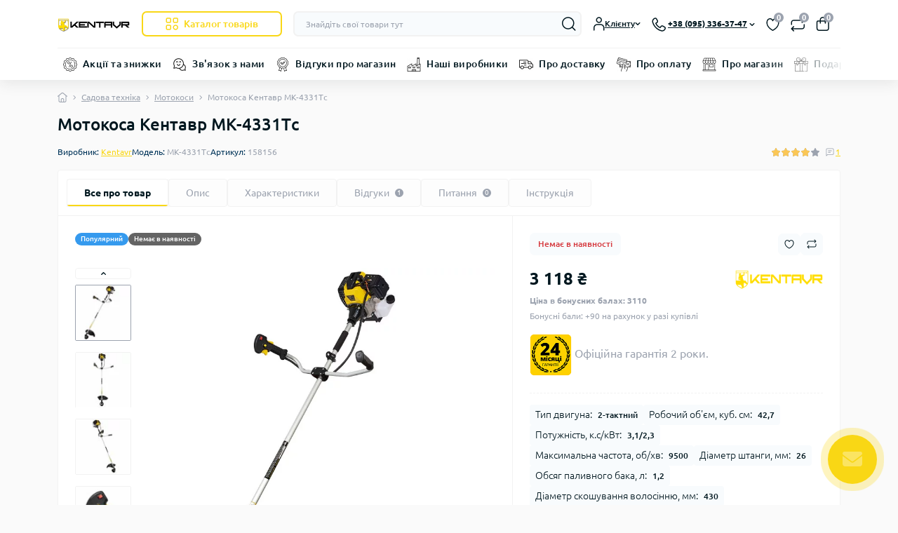

--- FILE ---
content_type: text/css
request_url: https://xn--80aehtqul.com/min/cache/7cbc56f01b56659014eb70dfc7b4f2f0.css?20260106143047
body_size: 75718
content:


:root,[data-bs-theme=light]{--bs-blue:#0d6efd;--bs-indigo:#6610f2;--bs-purple:#6f42c1;--bs-pink:#d63384;--bs-red:#dc3545;--bs-orange:#fd7e14;--bs-yellow:#ffc107;--bs-green:#198754;--bs-teal:#20c997;--bs-cyan:#0dcaf0;--bs-black:#000;--bs-white:#fff;--bs-gray:#6c757d;--bs-gray-dark:#343a40;--bs-gray-100:#f8f9fa;--bs-gray-200:#e9ecef;--bs-gray-300:#dee2e6;--bs-gray-400:#ced4da;--bs-gray-500:#adb5bd;--bs-gray-600:#6c757d;--bs-gray-700:#495057;--bs-gray-800:#343a40;--bs-gray-900:#212529;--bs-primary:#0d6efd;--bs-secondary:#6c757d;--bs-success:#198754;--bs-info:#0dcaf0;--bs-warning:#ffc107;--bs-danger:#dc3545;--bs-light:#f8f9fa;--bs-dark:#212529;--bs-primary-rgb:13,110,253;--bs-secondary-rgb:108,117,125;--bs-success-rgb:25,135,84;--bs-info-rgb:13,202,240;--bs-warning-rgb:255,193,7;--bs-danger-rgb:220,53,69;--bs-light-rgb:248,249,250;--bs-dark-rgb:33,37,41;--bs-primary-text-emphasis:#052c65;--bs-secondary-text-emphasis:#2b2f32;--bs-success-text-emphasis:#0a3622;--bs-info-text-emphasis:#055160;--bs-warning-text-emphasis:#664d03;--bs-danger-text-emphasis:#58151c;--bs-light-text-emphasis:#495057;--bs-dark-text-emphasis:#495057;--bs-primary-bg-subtle:#cfe2ff;--bs-secondary-bg-subtle:#e2e3e5;--bs-success-bg-subtle:#d1e7dd;--bs-info-bg-subtle:#cff4fc;--bs-warning-bg-subtle:#fff3cd;--bs-danger-bg-subtle:#f8d7da;--bs-light-bg-subtle:#fcfcfd;--bs-dark-bg-subtle:#ced4da;--bs-primary-border-subtle:#9ec5fe;--bs-secondary-border-subtle:#c4c8cb;--bs-success-border-subtle:#a3cfbb;--bs-info-border-subtle:#9eeaf9;--bs-warning-border-subtle:#ffe69c;--bs-danger-border-subtle:#f1aeb5;--bs-light-border-subtle:#e9ecef;--bs-dark-border-subtle:#adb5bd;--bs-white-rgb:255,255,255;--bs-black-rgb:0,0,0;--bs-font-sans-serif:system-ui,-apple-system,"Segoe UI",Roboto,"Helvetica Neue","Noto Sans","Liberation Sans",Arial,sans-serif,"Apple Color Emoji","Segoe UI Emoji","Segoe UI Symbol","Noto Color Emoji";--bs-font-monospace:SFMono-Regular,Menlo,Monaco,Consolas,"Liberation Mono","Courier New",monospace;--bs-gradient:linear-gradient(180deg, rgba(255, 255, 255, 0.15), rgba(255, 255, 255, 0));--bs-body-font-family:var(--bs-font-sans-serif);--bs-body-font-size:1rem;--bs-body-font-weight:400;--bs-body-line-height:1.5;--bs-body-color:#212529;--bs-body-color-rgb:33,37,41;--bs-body-bg:#fff;--bs-body-bg-rgb:255,255,255;--bs-emphasis-color:#000;--bs-emphasis-color-rgb:0,0,0;--bs-secondary-color:rgba(33, 37, 41, 0.75);--bs-secondary-color-rgb:33,37,41;--bs-secondary-bg:#e9ecef;--bs-secondary-bg-rgb:233,236,239;--bs-tertiary-color:rgba(33, 37, 41, 0.5);--bs-tertiary-color-rgb:33,37,41;--bs-tertiary-bg:#f8f9fa;--bs-tertiary-bg-rgb:248,249,250;--bs-heading-color:inherit;--bs-link-color:#0d6efd;--bs-link-color-rgb:13,110,253;--bs-link-decoration:underline;--bs-link-hover-color:#0a58ca;--bs-link-hover-color-rgb:10,88,202;--bs-code-color:#d63384;--bs-highlight-color:#212529;--bs-highlight-bg:#fff3cd;--bs-border-width:1px;--bs-border-style:solid;--bs-border-color:#dee2e6;--bs-border-color-translucent:rgba(0, 0, 0, 0.175);--bs-border-radius:0.375rem;--bs-border-radius-sm:0.25rem;--bs-border-radius-lg:0.5rem;--bs-border-radius-xl:1rem;--bs-border-radius-xxl:2rem;--bs-border-radius-2xl:var(--bs-border-radius-xxl);--bs-border-radius-pill:50rem;--bs-box-shadow:0 0.5rem 1rem rgba(0, 0, 0, 0.15);--bs-box-shadow-sm:0 0.125rem 0.25rem rgba(0, 0, 0, 0.075);--bs-box-shadow-lg:0 1rem 3rem rgba(0, 0, 0, 0.175);--bs-box-shadow-inset:inset 0 1px 2px rgba(0,0,0,0.075);--bs-focus-ring-width:0.25rem;--bs-focus-ring-opacity:0.25;--bs-focus-ring-color:rgba(13,110,253,0.25);--bs-form-valid-color:#198754;--bs-form-valid-border-color:#198754;--bs-form-invalid-color:#dc3545;--bs-form-invalid-border-color:#dc3545}[data-bs-theme=dark]{color-scheme:dark;--bs-body-color:#dee2e6;--bs-body-color-rgb:222,226,230;--bs-body-bg:#212529;--bs-body-bg-rgb:33,37,41;--bs-emphasis-color:#fff;--bs-emphasis-color-rgb:255,255,255;--bs-secondary-color:rgba(222, 226, 230, 0.75);--bs-secondary-color-rgb:222,226,230;--bs-secondary-bg:#343a40;--bs-secondary-bg-rgb:52,58,64;--bs-tertiary-color:rgba(222, 226, 230, 0.5);--bs-tertiary-color-rgb:222,226,230;--bs-tertiary-bg:#2b3035;--bs-tertiary-bg-rgb:43,48,53;--bs-primary-text-emphasis:#6ea8fe;--bs-secondary-text-emphasis:#a7acb1;--bs-success-text-emphasis:#75b798;--bs-info-text-emphasis:#6edff6;--bs-warning-text-emphasis:#ffda6a;--bs-danger-text-emphasis:#ea868f;--bs-light-text-emphasis:#f8f9fa;--bs-dark-text-emphasis:#dee2e6;--bs-primary-bg-subtle:#031633;--bs-secondary-bg-subtle:#161719;--bs-success-bg-subtle:#051b11;--bs-info-bg-subtle:#032830;--bs-warning-bg-subtle:#332701;--bs-danger-bg-subtle:#2c0b0e;--bs-light-bg-subtle:#343a40;--bs-dark-bg-subtle:#1a1d20;--bs-primary-border-subtle:#084298;--bs-secondary-border-subtle:#41464b;--bs-success-border-subtle:#0f5132;--bs-info-border-subtle:#087990;--bs-warning-border-subtle:#997404;--bs-danger-border-subtle:#842029;--bs-light-border-subtle:#495057;--bs-dark-border-subtle:#343a40;--bs-heading-color:inherit;--bs-link-color:#6ea8fe;--bs-link-hover-color:#8bb9fe;--bs-link-color-rgb:110,168,254;--bs-link-hover-color-rgb:139,185,254;--bs-code-color:#e685b5;--bs-highlight-color:#dee2e6;--bs-highlight-bg:#664d03;--bs-border-color:#495057;--bs-border-color-translucent:rgba(255, 255, 255, 0.15);--bs-form-valid-color:#75b798;--bs-form-valid-border-color:#75b798;--bs-form-invalid-color:#ea868f;--bs-form-invalid-border-color:#ea868f}@media (prefers-reduced-motion:no-preference){:root{scroll-behavior:smooth}}body{font-family:var(--bs-body-font-family);font-size:var(--bs-body-font-size);font-weight:var(--bs-body-font-weight);line-height:var(--bs-body-line-height);color:var(--bs-body-color);text-align:var(--bs-body-text-align);background-color:var(--bs-body-bg);-webkit-text-size-adjust:100%;-webkit-tap-highlight-color:transparent}hr{margin:1rem 0;color:inherit;border:0;border-top:var(--bs-border-width) solid;opacity:.25}.h1,.h2,.h3,.h4,.h5,.h6,h1,h2,h3,h4,h5,h6{margin-top:0;color:var(--bs-heading-color)}@media (min-width:1200px){.h1,h1{font-size:2.5rem}.h2,h2{font-size:2rem}.h3,h3{font-size:1.75rem}.h4,h4{font-size:1.5rem}}address{margin-bottom:1rem;font-style:normal;line-height:inherit}ol,ul{padding-left:2rem}dl,ol,ul{margin-top:0;margin-bottom:1rem}ol ol,ol ul,ul ol,ul
ul{margin-bottom:0}dt{font-weight:700}dd{margin-bottom:.5rem;margin-left:0}blockquote{margin:0
0 1rem}.small,small{font-size:.875em}.mark,mark{padding:.1875em;color:var(--bs-highlight-color);background-color:var(--bs-highlight-bg)}a{color:rgba(var(--bs-link-color-rgb),var(--bs-link-opacity,1));background-color:transparent}a:hover{--bs-link-color-rgb:var(--bs-link-hover-color-rgb)}a:not([href]):not([class]),a:not([href]):not([class]):hover{color:inherit;text-decoration:none}code,kbd,pre,samp{font-family:var(--bs-font-monospace)}pre
code{font-size:inherit;color:inherit;word-break:normal}code{color:var(--bs-code-color);word-wrap:break-word}a>code{color:inherit}kbd{padding:.1875rem .375rem;color:var(--bs-body-bg);background-color:var(--bs-body-color);border-radius:.25rem}kbd
kbd{padding:0;font-size:1em}figure{margin:0
0 1rem}img,svg{vertical-align:middle}table{caption-side:bottom;border-collapse:collapse}caption{padding-top:.5rem;padding-bottom:.5rem;color:var(--bs-secondary-color);text-align:left}th{text-align:inherit;text-align:-webkit-match-parent}tbody,td,tfoot,th,thead,tr{border:0
solid;border-color:inherit}label{display:inline-block}button{border-radius:0}button:focus:not(:focus-visible){outline:0}button,input,optgroup,select,textarea{font-family:inherit}[role=button],[type=button]:not(:disabled),[type=reset]:not(:disabled),[type=submit]:not(:disabled),button:not(:disabled){cursor:pointer}select{word-wrap:normal}select:disabled{opacity:1}[list]:not([type=date]):not([type=datetime-local]):not([type=month]):not([type=week]):not([type=time])::-webkit-calendar-picker-indicator{display:none!important}::-moz-focus-inner{padding:0;border-style:none}textarea{resize:vertical;overflow:auto}fieldset{min-width:0;margin:0;border:0;padding:.35em .75em .625em}legend{float:left;width:100%;margin-bottom:.5rem;font-size:calc(1.275rem + .3vw);line-height:inherit}legend+*{clear:left}::-webkit-datetime-edit-day-field,::-webkit-datetime-edit-fields-wrapper,::-webkit-datetime-edit-hour-field,::-webkit-datetime-edit-minute,::-webkit-datetime-edit-month-field,::-webkit-datetime-edit-text,::-webkit-datetime-edit-year-field{padding:0}::-webkit-inner-spin-button{height:auto}::-webkit-search-decoration{-webkit-appearance:none}::-webkit-color-swatch-wrapper{padding:0}::-webkit-file-upload-button{font:inherit;-webkit-appearance:button}::file-selector-button{font:inherit;-webkit-appearance:button}output{display:inline-block}iframe{border:0}summary{cursor:pointer;display:list-item}[hidden]{display:none!important}.lead{font-size:1.25rem;font-weight:300}.display-1{font-size:calc(1.625rem + 4.5vw);font-weight:300;line-height:1.2}@media (min-width:1200px){legend{font-size:1.5rem}.display-1{font-size:5rem}}.display-2{font-size:calc(1.575rem + 3.9vw);font-weight:300;line-height:1.2}@media (min-width:1200px){.display-2{font-size:4.5rem}}.display-3{font-size:calc(1.525rem + 3.3vw);font-weight:300;line-height:1.2}@media (min-width:1200px){.display-3{font-size:4rem}}.display-4{font-size:calc(1.475rem + 2.7vw);font-weight:300;line-height:1.2}@media (min-width:1200px){.display-4{font-size:3.5rem}}.display-5{font-size:calc(1.425rem + 2.1vw);font-weight:300;line-height:1.2}@media (min-width:1200px){.display-5{font-size:3rem}}.display-6{font-size:calc(1.375rem + 1.5vw);font-weight:300;line-height:1.2}@media (min-width:1200px){.display-6{font-size:2.5rem}}.list-inline,.list-unstyled{padding-left:0;list-style:none}.list-inline-item{display:inline-block}.list-inline-item:not(:last-child){margin-right:.5rem}.initialism{font-size:.875em;text-transform:uppercase}.blockquote{margin-bottom:1rem;font-size:1.25rem}.blockquote>:last-child{margin-bottom:0}.blockquote-footer{margin-top:-1rem;margin-bottom:1rem;font-size:.875em;color:#6c757d}.blockquote-footer::before{content:"— "}.img-fluid{max-width:100%;height:auto}.img-thumbnail{padding:.25rem;background-color:var(--bs-body-bg);border:var(--bs-border-width) solid var(--bs-border-color);border-radius:var(--bs-border-radius);max-width:100%;height:auto}.figure{display:inline-block}.figure-img{margin-bottom:.5rem;line-height:1}.figure-caption{font-size:.875em;color:var(--bs-secondary-color)}.container,.container-fluid,.container-lg,.container-md,.container-sm,.container-xl,.container-xxl{--bs-gutter-x:1.5rem;--bs-gutter-y:0;width:100%;padding-right:calc(var(--bs-gutter-x) * .5);padding-left:calc(var(--bs-gutter-x) * .5);margin-right:auto;margin-left:auto}@media (min-width:576px){.container,.container-sm{max-width:540px}}@media (min-width:768px){.container,.container-md,.container-sm{max-width:720px}}@media (min-width:992px){.container,.container-lg,.container-md,.container-sm{max-width:960px}}@media (min-width:1200px){.container,.container-lg,.container-md,.container-sm,.container-xl{max-width:1140px}}@media (min-width:1400px){.container,.container-lg,.container-md,.container-sm,.container-xl,.container-xxl{max-width:1320px}}:root{--bs-breakpoint-xs:0;--bs-breakpoint-sm:576px;--bs-breakpoint-md:768px;--bs-breakpoint-lg:992px;--bs-breakpoint-xl:1200px;--bs-breakpoint-xxl:1400px;--ds-primary-color:#00A8E8;--ds-green-color:#52BB38;--ds-red-color:#D5383D;--ds-yellow-color:#FBC756;--ds-blue-color:#00A8E8;--ds-body-bg-light-color:#F8FBFD;--ds-body-bg-dark-color:#1b1b1b;--ds-footer-bg-light-color:#FFF;--ds-footer-bg-dark-color:var(--ds-white-color-dark);--ds-links-color:var(--ds-blue-color);--ds-error-bg-color:#FFEEF5;--ds-error-border-color:#FE4D97;--ds-interactive-color:var(--ds-green-color);--ds-main-font:"Ubuntu",sans-serif;--ds-main-transition:0.3s ease-out;--ds-primary-dark-color-light:#00171F;--ds-primary-dark-color-dark:#F8FCFF;--ds-secondary-dark-color-light:#003459;--ds-secondary-dark-color-dark:#909090;--ds-primary-light-color-light:#F8FBFD;--ds-primary-light-color-dark:#1b1b1b;--ds-white-color-light:#FFF;--ds-white-color-dark:#141414;--ds-light-text-color-light:#9CA3AF;--ds-light-text-color-dark:#5f5f5f;--ds-border-color-light:#F2F2F2;--ds-border-color-dark:#262626;--ds-form-control-focus-color-light:#d3d8e7;--ds-form-control-focus-color-dark:#333;--ds-light-shadow-light:0px 2px 14px 0px rgba(37, 38, 39, 0.02);--ds-light-shadow-dark:0px 2px 14px 0px rgba(218, 217, 216, 0.02);--ds-medium-shadow-light:0px 4px 20px 0px rgba(37, 38, 39, 0.10);--ds-medium-shadow-dark:0px 4px 20px 0px rgba(218, 217, 216, 0.10);--ds-dark-shadow-light:0px 2px 24px 0px rgba(37, 38, 39, 0.08);--ds-dark-shadow-dark:0px 2px 24px 0px rgba(218, 217, 216, 0.08);--ds-product-actions-bg-light:#f9fdff;--ds-product-actions-bg-dark:#0c0c0c;--ds-maincategories-gradient-light:linear-gradient(90deg, rgba(255, 255, 255, 0), #fff);--ds-maincategories-gradient-dark:linear-gradient(90deg, rgba(0, 0, 0, 0), var(--ds-white-color));--ds-popup-close-btn-bg-light:#F2FDFF;--ds-popup-close-btn-bg-dark:#434444;--ds-popup-backdrop-bg-light:rgba(17, 19, 20, 0.72);--ds-popup-backdrop-bg-dark:rgba(188, 188, 188, 0.3);--ds-product-hover-shadow-light:0px 4px 4px 0px rgba(37, 38, 39, 0.10);--ds-product-hover-shadow-dark:0px 4px 4px 0px rgba(218,217,216,0.10)}.row{--bs-gutter-x:1.5rem;--bs-gutter-y:0;display:-webkit-box;display:-ms-flexbox;display:flex;-ms-flex-wrap:wrap;flex-wrap:wrap;margin-top:calc(-1 * var(--bs-gutter-y));margin-right:calc(-.5 * var(--bs-gutter-x));margin-left:calc(-.5 * var(--bs-gutter-x))}.row>*{-ms-flex-negative:0;flex-shrink:0;width:100%;max-width:100%;padding-right:calc(var(--bs-gutter-x) * .5);padding-left:calc(var(--bs-gutter-x) * .5);margin-top:var(--bs-gutter-y)}.col{-webkit-box-flex:1;-ms-flex:1 0 0%;flex:1 0 0%}.row-cols-auto>*{-webkit-box-flex:0;-ms-flex:0 0 auto;flex:0 0 auto;width:auto}.row-cols-1>*{-webkit-box-flex:0;-ms-flex:0 0 auto;flex:0 0 auto;width:100%}.row-cols-2>*{-webkit-box-flex:0;-ms-flex:0 0 auto;flex:0 0 auto;width:50%}.row-cols-3>*{-webkit-box-flex:0;-ms-flex:0 0 auto;flex:0 0 auto;width:33.33333333%}.row-cols-4>*{-webkit-box-flex:0;-ms-flex:0 0 auto;flex:0 0 auto;width:25%}.row-cols-5>*{-webkit-box-flex:0;-ms-flex:0 0 auto;flex:0 0 auto;width:20%}.row-cols-6>*{-webkit-box-flex:0;-ms-flex:0 0 auto;flex:0 0 auto;width:16.66666667%}.col-auto{-webkit-box-flex:0;-ms-flex:0 0 auto;flex:0 0 auto;width:auto}.col-1{-webkit-box-flex:0;-ms-flex:0 0 auto;flex:0 0 auto;width:8.33333333%}.col-2{-webkit-box-flex:0;-ms-flex:0 0 auto;flex:0 0 auto;width:16.66666667%}.col-3{-webkit-box-flex:0;-ms-flex:0 0 auto;flex:0 0 auto;width:25%}.col-4{-webkit-box-flex:0;-ms-flex:0 0 auto;flex:0 0 auto;width:33.33333333%}.col-5{-webkit-box-flex:0;-ms-flex:0 0 auto;flex:0 0 auto;width:41.66666667%}.col-6{-webkit-box-flex:0;-ms-flex:0 0 auto;flex:0 0 auto;width:50%}.col-7{-webkit-box-flex:0;-ms-flex:0 0 auto;flex:0 0 auto;width:58.33333333%}.col-8{-webkit-box-flex:0;-ms-flex:0 0 auto;flex:0 0 auto;width:66.66666667%}.col-9{-webkit-box-flex:0;-ms-flex:0 0 auto;flex:0 0 auto;width:75%}.col-10{-webkit-box-flex:0;-ms-flex:0 0 auto;flex:0 0 auto;width:83.33333333%}.col-11{-webkit-box-flex:0;-ms-flex:0 0 auto;flex:0 0 auto;width:91.66666667%}.col-12{-webkit-box-flex:0;-ms-flex:0 0 auto;flex:0 0 auto;width:100%}.offset-1{margin-left:8.33333333%}.offset-2{margin-left:16.66666667%}.offset-3{margin-left:25%}.offset-4{margin-left:33.33333333%}.offset-5{margin-left:41.66666667%}.offset-6{margin-left:50%}.offset-7{margin-left:58.33333333%}.offset-8{margin-left:66.66666667%}.offset-9{margin-left:75%}.offset-10{margin-left:83.33333333%}.offset-11{margin-left:91.66666667%}.g-0,.gx-0{--bs-gutter-x:0}.g-0,.gy-0{--bs-gutter-y:0}.g-1,.gx-1{--bs-gutter-x:0.25rem}.g-1,.gy-1{--bs-gutter-y:0.25rem}.g-2,.gx-2{--bs-gutter-x:0.5rem}.g-2,.gy-2{--bs-gutter-y:0.5rem}.g-3,.gx-3{--bs-gutter-x:1rem}.g-3,.gy-3{--bs-gutter-y:1rem}.g-4,.gx-4{--bs-gutter-x:1.5rem}.g-4,.gy-4{--bs-gutter-y:1.5rem}.g-5,.gx-5{--bs-gutter-x:3rem}.g-5,.gy-5{--bs-gutter-y:3rem}@media (min-width:576px){.col-sm{-webkit-box-flex:1;-ms-flex:1 0 0%;flex:1 0 0%}.row-cols-sm-auto>*{-webkit-box-flex:0;-ms-flex:0 0 auto;flex:0 0 auto;width:auto}.row-cols-sm-1>*{-webkit-box-flex:0;-ms-flex:0 0 auto;flex:0 0 auto;width:100%}.row-cols-sm-2>*{-webkit-box-flex:0;-ms-flex:0 0 auto;flex:0 0 auto;width:50%}.row-cols-sm-3>*{-webkit-box-flex:0;-ms-flex:0 0 auto;flex:0 0 auto;width:33.33333333%}.row-cols-sm-4>*{-webkit-box-flex:0;-ms-flex:0 0 auto;flex:0 0 auto;width:25%}.row-cols-sm-5>*{-webkit-box-flex:0;-ms-flex:0 0 auto;flex:0 0 auto;width:20%}.row-cols-sm-6>*{-webkit-box-flex:0;-ms-flex:0 0 auto;flex:0 0 auto;width:16.66666667%}.col-sm-auto{-webkit-box-flex:0;-ms-flex:0 0 auto;flex:0 0 auto;width:auto}.col-sm-1{-webkit-box-flex:0;-ms-flex:0 0 auto;flex:0 0 auto;width:8.33333333%}.col-sm-2{-webkit-box-flex:0;-ms-flex:0 0 auto;flex:0 0 auto;width:16.66666667%}.col-sm-3{-webkit-box-flex:0;-ms-flex:0 0 auto;flex:0 0 auto;width:25%}.col-sm-4{-webkit-box-flex:0;-ms-flex:0 0 auto;flex:0 0 auto;width:33.33333333%}.col-sm-5{-webkit-box-flex:0;-ms-flex:0 0 auto;flex:0 0 auto;width:41.66666667%}.col-sm-6{-webkit-box-flex:0;-ms-flex:0 0 auto;flex:0 0 auto;width:50%}.col-sm-7{-webkit-box-flex:0;-ms-flex:0 0 auto;flex:0 0 auto;width:58.33333333%}.col-sm-8{-webkit-box-flex:0;-ms-flex:0 0 auto;flex:0 0 auto;width:66.66666667%}.col-sm-9{-webkit-box-flex:0;-ms-flex:0 0 auto;flex:0 0 auto;width:75%}.col-sm-10{-webkit-box-flex:0;-ms-flex:0 0 auto;flex:0 0 auto;width:83.33333333%}.col-sm-11{-webkit-box-flex:0;-ms-flex:0 0 auto;flex:0 0 auto;width:91.66666667%}.col-sm-12{-webkit-box-flex:0;-ms-flex:0 0 auto;flex:0 0 auto;width:100%}.offset-sm-0{margin-left:0}.offset-sm-1{margin-left:8.33333333%}.offset-sm-2{margin-left:16.66666667%}.offset-sm-3{margin-left:25%}.offset-sm-4{margin-left:33.33333333%}.offset-sm-5{margin-left:41.66666667%}.offset-sm-6{margin-left:50%}.offset-sm-7{margin-left:58.33333333%}.offset-sm-8{margin-left:66.66666667%}.offset-sm-9{margin-left:75%}.offset-sm-10{margin-left:83.33333333%}.offset-sm-11{margin-left:91.66666667%}.g-sm-0,.gx-sm-0{--bs-gutter-x:0}.g-sm-0,.gy-sm-0{--bs-gutter-y:0}.g-sm-1,.gx-sm-1{--bs-gutter-x:0.25rem}.g-sm-1,.gy-sm-1{--bs-gutter-y:0.25rem}.g-sm-2,.gx-sm-2{--bs-gutter-x:0.5rem}.g-sm-2,.gy-sm-2{--bs-gutter-y:0.5rem}.g-sm-3,.gx-sm-3{--bs-gutter-x:1rem}.g-sm-3,.gy-sm-3{--bs-gutter-y:1rem}.g-sm-4,.gx-sm-4{--bs-gutter-x:1.5rem}.g-sm-4,.gy-sm-4{--bs-gutter-y:1.5rem}.g-sm-5,.gx-sm-5{--bs-gutter-x:3rem}.g-sm-5,.gy-sm-5{--bs-gutter-y:3rem}}@media (min-width:768px){.col-md{-webkit-box-flex:1;-ms-flex:1 0 0%;flex:1 0 0%}.row-cols-md-auto>*{-webkit-box-flex:0;-ms-flex:0 0 auto;flex:0 0 auto;width:auto}.row-cols-md-1>*{-webkit-box-flex:0;-ms-flex:0 0 auto;flex:0 0 auto;width:100%}.row-cols-md-2>*{-webkit-box-flex:0;-ms-flex:0 0 auto;flex:0 0 auto;width:50%}.row-cols-md-3>*{-webkit-box-flex:0;-ms-flex:0 0 auto;flex:0 0 auto;width:33.33333333%}.row-cols-md-4>*{-webkit-box-flex:0;-ms-flex:0 0 auto;flex:0 0 auto;width:25%}.row-cols-md-5>*{-webkit-box-flex:0;-ms-flex:0 0 auto;flex:0 0 auto;width:20%}.row-cols-md-6>*{-webkit-box-flex:0;-ms-flex:0 0 auto;flex:0 0 auto;width:16.66666667%}.col-md-auto{-webkit-box-flex:0;-ms-flex:0 0 auto;flex:0 0 auto;width:auto}.col-md-1{-webkit-box-flex:0;-ms-flex:0 0 auto;flex:0 0 auto;width:8.33333333%}.col-md-2{-webkit-box-flex:0;-ms-flex:0 0 auto;flex:0 0 auto;width:16.66666667%}.col-md-3{-webkit-box-flex:0;-ms-flex:0 0 auto;flex:0 0 auto;width:25%}.col-md-4{-webkit-box-flex:0;-ms-flex:0 0 auto;flex:0 0 auto;width:33.33333333%}.col-md-5{-webkit-box-flex:0;-ms-flex:0 0 auto;flex:0 0 auto;width:41.66666667%}.col-md-6{-webkit-box-flex:0;-ms-flex:0 0 auto;flex:0 0 auto;width:50%}.col-md-7{-webkit-box-flex:0;-ms-flex:0 0 auto;flex:0 0 auto;width:58.33333333%}.col-md-8{-webkit-box-flex:0;-ms-flex:0 0 auto;flex:0 0 auto;width:66.66666667%}.col-md-9{-webkit-box-flex:0;-ms-flex:0 0 auto;flex:0 0 auto;width:75%}.col-md-10{-webkit-box-flex:0;-ms-flex:0 0 auto;flex:0 0 auto;width:83.33333333%}.col-md-11{-webkit-box-flex:0;-ms-flex:0 0 auto;flex:0 0 auto;width:91.66666667%}.col-md-12{-webkit-box-flex:0;-ms-flex:0 0 auto;flex:0 0 auto;width:100%}.offset-md-0{margin-left:0}.offset-md-1{margin-left:8.33333333%}.offset-md-2{margin-left:16.66666667%}.offset-md-3{margin-left:25%}.offset-md-4{margin-left:33.33333333%}.offset-md-5{margin-left:41.66666667%}.offset-md-6{margin-left:50%}.offset-md-7{margin-left:58.33333333%}.offset-md-8{margin-left:66.66666667%}.offset-md-9{margin-left:75%}.offset-md-10{margin-left:83.33333333%}.offset-md-11{margin-left:91.66666667%}.g-md-0,.gx-md-0{--bs-gutter-x:0}.g-md-0,.gy-md-0{--bs-gutter-y:0}.g-md-1,.gx-md-1{--bs-gutter-x:0.25rem}.g-md-1,.gy-md-1{--bs-gutter-y:0.25rem}.g-md-2,.gx-md-2{--bs-gutter-x:0.5rem}.g-md-2,.gy-md-2{--bs-gutter-y:0.5rem}.g-md-3,.gx-md-3{--bs-gutter-x:1rem}.g-md-3,.gy-md-3{--bs-gutter-y:1rem}.g-md-4,.gx-md-4{--bs-gutter-x:1.5rem}.g-md-4,.gy-md-4{--bs-gutter-y:1.5rem}.g-md-5,.gx-md-5{--bs-gutter-x:3rem}.g-md-5,.gy-md-5{--bs-gutter-y:3rem}}@media (min-width:992px){.col-lg{-webkit-box-flex:1;-ms-flex:1 0 0%;flex:1 0 0%}.row-cols-lg-auto>*{-webkit-box-flex:0;-ms-flex:0 0 auto;flex:0 0 auto;width:auto}.row-cols-lg-1>*{-webkit-box-flex:0;-ms-flex:0 0 auto;flex:0 0 auto;width:100%}.row-cols-lg-2>*{-webkit-box-flex:0;-ms-flex:0 0 auto;flex:0 0 auto;width:50%}.row-cols-lg-3>*{-webkit-box-flex:0;-ms-flex:0 0 auto;flex:0 0 auto;width:33.33333333%}.row-cols-lg-4>*{-webkit-box-flex:0;-ms-flex:0 0 auto;flex:0 0 auto;width:25%}.row-cols-lg-5>*{-webkit-box-flex:0;-ms-flex:0 0 auto;flex:0 0 auto;width:20%}.row-cols-lg-6>*{-webkit-box-flex:0;-ms-flex:0 0 auto;flex:0 0 auto;width:16.66666667%}.col-lg-auto{-webkit-box-flex:0;-ms-flex:0 0 auto;flex:0 0 auto;width:auto}.col-lg-1{-webkit-box-flex:0;-ms-flex:0 0 auto;flex:0 0 auto;width:8.33333333%}.col-lg-2{-webkit-box-flex:0;-ms-flex:0 0 auto;flex:0 0 auto;width:16.66666667%}.col-lg-3{-webkit-box-flex:0;-ms-flex:0 0 auto;flex:0 0 auto;width:25%}.col-lg-4{-webkit-box-flex:0;-ms-flex:0 0 auto;flex:0 0 auto;width:33.33333333%}.col-lg-5{-webkit-box-flex:0;-ms-flex:0 0 auto;flex:0 0 auto;width:41.66666667%}.col-lg-6{-webkit-box-flex:0;-ms-flex:0 0 auto;flex:0 0 auto;width:50%}.col-lg-7{-webkit-box-flex:0;-ms-flex:0 0 auto;flex:0 0 auto;width:58.33333333%}.col-lg-8{-webkit-box-flex:0;-ms-flex:0 0 auto;flex:0 0 auto;width:66.66666667%}.col-lg-9{-webkit-box-flex:0;-ms-flex:0 0 auto;flex:0 0 auto;width:75%}.col-lg-10{-webkit-box-flex:0;-ms-flex:0 0 auto;flex:0 0 auto;width:83.33333333%}.col-lg-11{-webkit-box-flex:0;-ms-flex:0 0 auto;flex:0 0 auto;width:91.66666667%}.col-lg-12{-webkit-box-flex:0;-ms-flex:0 0 auto;flex:0 0 auto;width:100%}.offset-lg-0{margin-left:0}.offset-lg-1{margin-left:8.33333333%}.offset-lg-2{margin-left:16.66666667%}.offset-lg-3{margin-left:25%}.offset-lg-4{margin-left:33.33333333%}.offset-lg-5{margin-left:41.66666667%}.offset-lg-6{margin-left:50%}.offset-lg-7{margin-left:58.33333333%}.offset-lg-8{margin-left:66.66666667%}.offset-lg-9{margin-left:75%}.offset-lg-10{margin-left:83.33333333%}.offset-lg-11{margin-left:91.66666667%}.g-lg-0,.gx-lg-0{--bs-gutter-x:0}.g-lg-0,.gy-lg-0{--bs-gutter-y:0}.g-lg-1,.gx-lg-1{--bs-gutter-x:0.25rem}.g-lg-1,.gy-lg-1{--bs-gutter-y:0.25rem}.g-lg-2,.gx-lg-2{--bs-gutter-x:0.5rem}.g-lg-2,.gy-lg-2{--bs-gutter-y:0.5rem}.g-lg-3,.gx-lg-3{--bs-gutter-x:1rem}.g-lg-3,.gy-lg-3{--bs-gutter-y:1rem}.g-lg-4,.gx-lg-4{--bs-gutter-x:1.5rem}.g-lg-4,.gy-lg-4{--bs-gutter-y:1.5rem}.g-lg-5,.gx-lg-5{--bs-gutter-x:3rem}.g-lg-5,.gy-lg-5{--bs-gutter-y:3rem}}@media (min-width:1200px){.col-xl{-webkit-box-flex:1;-ms-flex:1 0 0%;flex:1 0 0%}.row-cols-xl-auto>*{-webkit-box-flex:0;-ms-flex:0 0 auto;flex:0 0 auto;width:auto}.row-cols-xl-1>*{-webkit-box-flex:0;-ms-flex:0 0 auto;flex:0 0 auto;width:100%}.row-cols-xl-2>*{-webkit-box-flex:0;-ms-flex:0 0 auto;flex:0 0 auto;width:50%}.row-cols-xl-3>*{-webkit-box-flex:0;-ms-flex:0 0 auto;flex:0 0 auto;width:33.33333333%}.row-cols-xl-4>*{-webkit-box-flex:0;-ms-flex:0 0 auto;flex:0 0 auto;width:25%}.row-cols-xl-5>*{-webkit-box-flex:0;-ms-flex:0 0 auto;flex:0 0 auto;width:20%}.row-cols-xl-6>*{-webkit-box-flex:0;-ms-flex:0 0 auto;flex:0 0 auto;width:16.66666667%}.col-xl-auto{-webkit-box-flex:0;-ms-flex:0 0 auto;flex:0 0 auto;width:auto}.col-xl-1{-webkit-box-flex:0;-ms-flex:0 0 auto;flex:0 0 auto;width:8.33333333%}.col-xl-2{-webkit-box-flex:0;-ms-flex:0 0 auto;flex:0 0 auto;width:16.66666667%}.col-xl-3{-webkit-box-flex:0;-ms-flex:0 0 auto;flex:0 0 auto;width:25%}.col-xl-4{-webkit-box-flex:0;-ms-flex:0 0 auto;flex:0 0 auto;width:33.33333333%}.col-xl-5{-webkit-box-flex:0;-ms-flex:0 0 auto;flex:0 0 auto;width:41.66666667%}.col-xl-6{-webkit-box-flex:0;-ms-flex:0 0 auto;flex:0 0 auto;width:50%}.col-xl-7{-webkit-box-flex:0;-ms-flex:0 0 auto;flex:0 0 auto;width:58.33333333%}.col-xl-8{-webkit-box-flex:0;-ms-flex:0 0 auto;flex:0 0 auto;width:66.66666667%}.col-xl-9{-webkit-box-flex:0;-ms-flex:0 0 auto;flex:0 0 auto;width:75%}.col-xl-10{-webkit-box-flex:0;-ms-flex:0 0 auto;flex:0 0 auto;width:83.33333333%}.col-xl-11{-webkit-box-flex:0;-ms-flex:0 0 auto;flex:0 0 auto;width:91.66666667%}.col-xl-12{-webkit-box-flex:0;-ms-flex:0 0 auto;flex:0 0 auto;width:100%}.offset-xl-0{margin-left:0}.offset-xl-1{margin-left:8.33333333%}.offset-xl-2{margin-left:16.66666667%}.offset-xl-3{margin-left:25%}.offset-xl-4{margin-left:33.33333333%}.offset-xl-5{margin-left:41.66666667%}.offset-xl-6{margin-left:50%}.offset-xl-7{margin-left:58.33333333%}.offset-xl-8{margin-left:66.66666667%}.offset-xl-9{margin-left:75%}.offset-xl-10{margin-left:83.33333333%}.offset-xl-11{margin-left:91.66666667%}.g-xl-0,.gx-xl-0{--bs-gutter-x:0}.g-xl-0,.gy-xl-0{--bs-gutter-y:0}.g-xl-1,.gx-xl-1{--bs-gutter-x:0.25rem}.g-xl-1,.gy-xl-1{--bs-gutter-y:0.25rem}.g-xl-2,.gx-xl-2{--bs-gutter-x:0.5rem}.g-xl-2,.gy-xl-2{--bs-gutter-y:0.5rem}.g-xl-3,.gx-xl-3{--bs-gutter-x:1rem}.g-xl-3,.gy-xl-3{--bs-gutter-y:1rem}.g-xl-4,.gx-xl-4{--bs-gutter-x:1.5rem}.g-xl-4,.gy-xl-4{--bs-gutter-y:1.5rem}.g-xl-5,.gx-xl-5{--bs-gutter-x:3rem}.g-xl-5,.gy-xl-5{--bs-gutter-y:3rem}}@media (min-width:1400px){.col-xxl{-webkit-box-flex:1;-ms-flex:1 0 0%;flex:1 0 0%}.row-cols-xxl-auto>*{-webkit-box-flex:0;-ms-flex:0 0 auto;flex:0 0 auto;width:auto}.row-cols-xxl-1>*{-webkit-box-flex:0;-ms-flex:0 0 auto;flex:0 0 auto;width:100%}.row-cols-xxl-2>*{-webkit-box-flex:0;-ms-flex:0 0 auto;flex:0 0 auto;width:50%}.row-cols-xxl-3>*{-webkit-box-flex:0;-ms-flex:0 0 auto;flex:0 0 auto;width:33.33333333%}.row-cols-xxl-4>*{-webkit-box-flex:0;-ms-flex:0 0 auto;flex:0 0 auto;width:25%}.row-cols-xxl-5>*{-webkit-box-flex:0;-ms-flex:0 0 auto;flex:0 0 auto;width:20%}.row-cols-xxl-6>*{-webkit-box-flex:0;-ms-flex:0 0 auto;flex:0 0 auto;width:16.66666667%}.col-xxl-auto{-webkit-box-flex:0;-ms-flex:0 0 auto;flex:0 0 auto;width:auto}.col-xxl-1{-webkit-box-flex:0;-ms-flex:0 0 auto;flex:0 0 auto;width:8.33333333%}.col-xxl-2{-webkit-box-flex:0;-ms-flex:0 0 auto;flex:0 0 auto;width:16.66666667%}.col-xxl-3{-webkit-box-flex:0;-ms-flex:0 0 auto;flex:0 0 auto;width:25%}.col-xxl-4{-webkit-box-flex:0;-ms-flex:0 0 auto;flex:0 0 auto;width:33.33333333%}.col-xxl-5{-webkit-box-flex:0;-ms-flex:0 0 auto;flex:0 0 auto;width:41.66666667%}.col-xxl-6{-webkit-box-flex:0;-ms-flex:0 0 auto;flex:0 0 auto;width:50%}.col-xxl-7{-webkit-box-flex:0;-ms-flex:0 0 auto;flex:0 0 auto;width:58.33333333%}.col-xxl-8{-webkit-box-flex:0;-ms-flex:0 0 auto;flex:0 0 auto;width:66.66666667%}.col-xxl-9{-webkit-box-flex:0;-ms-flex:0 0 auto;flex:0 0 auto;width:75%}.col-xxl-10{-webkit-box-flex:0;-ms-flex:0 0 auto;flex:0 0 auto;width:83.33333333%}.col-xxl-11{-webkit-box-flex:0;-ms-flex:0 0 auto;flex:0 0 auto;width:91.66666667%}.col-xxl-12{-webkit-box-flex:0;-ms-flex:0 0 auto;flex:0 0 auto;width:100%}.offset-xxl-0{margin-left:0}.offset-xxl-1{margin-left:8.33333333%}.offset-xxl-2{margin-left:16.66666667%}.offset-xxl-3{margin-left:25%}.offset-xxl-4{margin-left:33.33333333%}.offset-xxl-5{margin-left:41.66666667%}.offset-xxl-6{margin-left:50%}.offset-xxl-7{margin-left:58.33333333%}.offset-xxl-8{margin-left:66.66666667%}.offset-xxl-9{margin-left:75%}.offset-xxl-10{margin-left:83.33333333%}.offset-xxl-11{margin-left:91.66666667%}.g-xxl-0,.gx-xxl-0{--bs-gutter-x:0}.g-xxl-0,.gy-xxl-0{--bs-gutter-y:0}.g-xxl-1,.gx-xxl-1{--bs-gutter-x:0.25rem}.g-xxl-1,.gy-xxl-1{--bs-gutter-y:0.25rem}.g-xxl-2,.gx-xxl-2{--bs-gutter-x:0.5rem}.g-xxl-2,.gy-xxl-2{--bs-gutter-y:0.5rem}.g-xxl-3,.gx-xxl-3{--bs-gutter-x:1rem}.g-xxl-3,.gy-xxl-3{--bs-gutter-y:1rem}.g-xxl-4,.gx-xxl-4{--bs-gutter-x:1.5rem}.g-xxl-4,.gy-xxl-4{--bs-gutter-y:1.5rem}.g-xxl-5,.gx-xxl-5{--bs-gutter-x:3rem}.g-xxl-5,.gy-xxl-5{--bs-gutter-y:3rem}}.table{--bs-table-color-type:initial;--bs-table-bg-type:initial;--bs-table-color-state:initial;--bs-table-bg-state:initial;--bs-table-color:var(--bs-emphasis-color);--bs-table-bg:var(--bs-body-bg);--bs-table-border-color:var(--bs-border-color);--bs-table-accent-bg:transparent;--bs-table-striped-color:var(--bs-emphasis-color);--bs-table-striped-bg:rgba(var(--bs-emphasis-color-rgb),0.05);--bs-table-active-color:var(--bs-emphasis-color);--bs-table-active-bg:rgba(var(--bs-emphasis-color-rgb),0.1);--bs-table-hover-color:var(--bs-emphasis-color);--bs-table-hover-bg:rgba(var(--bs-emphasis-color-rgb),0.075);width:100%;margin-bottom:1rem;vertical-align:top;border-color:var(--bs-table-border-color)}.table>:not(caption)>*>*{padding:.5rem;color:var(--bs-table-color-state,var(--bs-table-color-type,var(--bs-table-color)));background-color:var(--bs-table-bg);border-bottom-width:var(--bs-border-width);-webkit-box-shadow:inset 0 0 0 9999px var(--bs-table-bg-state,var(--bs-table-bg-type,var(--bs-table-accent-bg)));box-shadow:inset 0 0 0 9999px var(--bs-table-bg-state,var(--bs-table-bg-type,var(--bs-table-accent-bg)))}.table>tbody{vertical-align:inherit}.table>thead{vertical-align:bottom}.table-group-divider{border-top:calc(var(--bs-border-width) * 2) solid currentcolor}.caption-top{caption-side:top}.table-sm>:not(caption)>*>*{padding:.25rem}.table-bordered>:not(caption)>*{border-width:var(--bs-border-width) 0}.table-bordered>:not(caption)>*>*{border-width:0 var(--bs-border-width)}.table-borderless>:not(caption)>*>*{border-bottom-width:0}.table-borderless>:not(:first-child){border-top-width:0}.table-striped-columns>:not(caption)>tr>:nth-child(even),.table-striped>tbody>tr:nth-of-type(odd)>*{--bs-table-color-type:var(--bs-table-striped-color);--bs-table-bg-type:var(--bs-table-striped-bg)}.table-active{--bs-table-color-state:var(--bs-table-active-color);--bs-table-bg-state:var(--bs-table-active-bg)}.table-hover>tbody>tr:hover>*{--bs-table-color-state:var(--bs-table-hover-color);--bs-table-bg-state:var(--bs-table-hover-bg)}.table-primary{--bs-table-color:#000;--bs-table-bg:#cfe2ff;--bs-table-border-color:#a6b5cc;--bs-table-striped-bg:#c5d7f2;--bs-table-striped-color:#000;--bs-table-active-bg:#bacbe6;--bs-table-active-color:#000;--bs-table-hover-bg:#bfd1ec;--bs-table-hover-color:#000;color:var(--bs-table-color);border-color:var(--bs-table-border-color)}.table-secondary{--bs-table-color:#000;--bs-table-bg:#e2e3e5;--bs-table-border-color:#b5b6b7;--bs-table-striped-bg:#d7d8da;--bs-table-striped-color:#000;--bs-table-active-bg:#cbccce;--bs-table-active-color:#000;--bs-table-hover-bg:#d1d2d4;--bs-table-hover-color:#000;color:var(--bs-table-color);border-color:var(--bs-table-border-color)}.table-success{--bs-table-color:#000;--bs-table-bg:#d1e7dd;--bs-table-border-color:#a7b9b1;--bs-table-striped-bg:#c7dbd2;--bs-table-striped-color:#000;--bs-table-active-bg:#bcd0c7;--bs-table-active-color:#000;--bs-table-hover-bg:#c1d6cc;--bs-table-hover-color:#000;color:var(--bs-table-color);border-color:var(--bs-table-border-color)}.table-info{--bs-table-color:#000;--bs-table-bg:#cff4fc;--bs-table-border-color:#a6c3ca;--bs-table-striped-bg:#c5e8ef;--bs-table-striped-color:#000;--bs-table-active-bg:#badce3;--bs-table-active-color:#000;--bs-table-hover-bg:#bfe2e9;--bs-table-hover-color:#000;color:var(--bs-table-color);border-color:var(--bs-table-border-color)}.table-warning{--bs-table-color:#000;--bs-table-bg:#fff3cd;--bs-table-border-color:#ccc2a4;--bs-table-striped-bg:#f2e7c3;--bs-table-striped-color:#000;--bs-table-active-bg:#e6dbb9;--bs-table-active-color:#000;--bs-table-hover-bg:#ece1be;--bs-table-hover-color:#000;color:var(--bs-table-color);border-color:var(--bs-table-border-color)}.table-danger{--bs-table-color:#000;--bs-table-bg:#f8d7da;--bs-table-border-color:#c6acae;--bs-table-striped-bg:#eccccf;--bs-table-striped-color:#000;--bs-table-active-bg:#dfc2c4;--bs-table-active-color:#000;--bs-table-hover-bg:#e5c7ca;--bs-table-hover-color:#000;color:var(--bs-table-color);border-color:var(--bs-table-border-color)}.table-light{--bs-table-color:#000;--bs-table-bg:#f8f9fa;--bs-table-border-color:#c6c7c8;--bs-table-striped-bg:#ecedee;--bs-table-striped-color:#000;--bs-table-active-bg:#dfe0e1;--bs-table-active-color:#000;--bs-table-hover-bg:#e5e6e7;--bs-table-hover-color:#000;color:var(--bs-table-color);border-color:var(--bs-table-border-color)}.table-dark{--bs-table-color:#fff;--bs-table-bg:#212529;--bs-table-border-color:#4d5154;--bs-table-striped-bg:#2c3034;--bs-table-striped-color:#fff;--bs-table-active-bg:#373b3e;--bs-table-active-color:#fff;--bs-table-hover-bg:#323539;--bs-table-hover-color:#fff;color:var(--bs-table-color);border-color:var(--bs-table-border-color)}.table-responsive{overflow-x:auto;-webkit-overflow-scrolling:touch}@media (max-width:575.98px){.table-responsive-sm{overflow-x:auto;-webkit-overflow-scrolling:touch}}@media (max-width:767.98px){.table-responsive-md{overflow-x:auto;-webkit-overflow-scrolling:touch}}@media (max-width:991.98px){.table-responsive-lg{overflow-x:auto;-webkit-overflow-scrolling:touch}}@media (max-width:1199.98px){.table-responsive-xl{overflow-x:auto;-webkit-overflow-scrolling:touch}}@media (max-width:1399.98px){.table-responsive-xxl{overflow-x:auto;-webkit-overflow-scrolling:touch}}.col-form-label{padding-top:calc(.375rem + var(--bs-border-width));padding-bottom:calc(.375rem + var(--bs-border-width));margin-bottom:0;font-size:inherit;line-height:1.5}.col-form-label-lg{padding-top:calc(.5rem + var(--bs-border-width));padding-bottom:calc(.5rem + var(--bs-border-width));font-size:1.25rem}.col-form-label-sm{padding-top:calc(.25rem + var(--bs-border-width));padding-bottom:calc(.25rem + var(--bs-border-width));font-size:.875rem}.form-text{margin-top:.25rem;font-size:.875em;color:var(--bs-secondary-color)}.form-control{display:block;width:100%;line-height:1.5;color:var(--bs-body-color);-webkit-appearance:none;-moz-appearance:none;appearance:none;background-color:var(--bs-body-bg);background-clip:padding-box;border:var(--bs-border-width) solid var(--bs-border-color);border-radius:var(--bs-border-radius);-webkit-transition:border-color .15s ease-in-out,-webkit-box-shadow .15s ease-in-out;transition:border-color .15s ease-in-out,box-shadow .15s ease-in-out,-webkit-box-shadow .15s ease-in-out}@media (prefers-reduced-motion:reduce){.form-control{-webkit-transition:none;transition:none}}.form-control[type=file]{overflow:hidden}.form-control[type=file]:not(:disabled):not([readonly]){cursor:pointer}.form-control:focus{color:var(--bs-body-color);background-color:var(--bs-body-bg);border-color:#86b7fe;outline:0;-webkit-box-shadow:0 0 0 .25rem rgba(13,110,253,.25);box-shadow:0 0 0 .25rem rgba(13,110,253,.25)}.form-control::-webkit-date-and-time-value{min-width:85px;height:1.5em;margin:0}.form-control::-webkit-datetime-edit{display:block;padding:0}.form-control::-webkit-input-placeholder{color:var(--bs-secondary-color);opacity:1}.form-control::-moz-placeholder{color:var(--bs-secondary-color);opacity:1}.form-control:-ms-input-placeholder{color:var(--bs-secondary-color);opacity:1}.form-control::-ms-input-placeholder{color:var(--bs-secondary-color);opacity:1}.form-control::placeholder{color:var(--bs-secondary-color);opacity:1}.form-control:disabled{background-color:var(--bs-secondary-bg);opacity:1}.form-control::-webkit-file-upload-button{padding:.375rem .75rem;margin:-.375rem -.75rem;-webkit-margin-end:.75rem;margin-inline-end:.75rem;color:var(--bs-body-color);background-color:var(--bs-tertiary-bg);pointer-events:none;border-inline-end-width:var(--bs-border-width);border-radius:0;-webkit-transition:color .15s ease-in-out,background-color .15s ease-in-out,border-color .15s ease-in-out,-webkit-box-shadow .15s ease-in-out;transition:color .15s ease-in-out,background-color .15s ease-in-out,border-color .15s ease-in-out,box-shadow .15s ease-in-out,-webkit-box-shadow .15s ease-in-out;border:0
solid;border-color:inherit}.form-control::file-selector-button{padding:.375rem .75rem;margin:-.375rem -.75rem;-webkit-margin-end:.75rem;margin-inline-end:.75rem;color:var(--bs-body-color);background-color:var(--bs-tertiary-bg);pointer-events:none;border-inline-end-width:var(--bs-border-width);border-radius:0;-webkit-transition:color .15s ease-in-out,background-color .15s ease-in-out,border-color .15s ease-in-out,-webkit-box-shadow .15s ease-in-out;transition:color .15s ease-in-out,background-color .15s ease-in-out,border-color .15s ease-in-out,box-shadow .15s ease-in-out,-webkit-box-shadow .15s ease-in-out;border:0
solid;border-color:inherit}@media (prefers-reduced-motion:reduce){.form-control::-webkit-file-upload-button{-webkit-transition:none;transition:none}.form-control::file-selector-button{-webkit-transition:none;transition:none}}.form-control:hover:not(:disabled):not([readonly])::-webkit-file-upload-button{background-color:var(--bs-secondary-bg)}.form-control:hover:not(:disabled):not([readonly])::file-selector-button{background-color:var(--bs-secondary-bg)}.form-control-plaintext{display:block;width:100%;padding:.375rem 0;margin-bottom:0;line-height:1.5;color:var(--bs-body-color);background-color:transparent;border:solid transparent;border-width:var(--bs-border-width) 0}.form-control-plaintext:focus{outline:0}.form-control-plaintext.form-control-lg,.form-control-plaintext.form-control-sm{padding-right:0;padding-left:0}.form-control-sm{min-height:calc(1.5em + .5rem + calc(var(--bs-border-width) * 2));padding:.25rem .5rem;font-size:.875rem;border-radius:var(--bs-border-radius-sm)}.form-control-sm::-webkit-file-upload-button{padding:.25rem .5rem;margin:-.25rem -.5rem;-webkit-margin-end:.5rem;margin-inline-end:.5rem}.form-control-sm::file-selector-button{padding:.25rem .5rem;margin:-.25rem -.5rem;-webkit-margin-end:.5rem;margin-inline-end:.5rem}.form-control-lg{min-height:calc(1.5em + 1rem + calc(var(--bs-border-width) * 2));padding:.5rem 1rem;font-size:1.25rem;border-radius:var(--bs-border-radius-lg)}.form-control-lg::-webkit-file-upload-button{padding:.5rem 1rem;margin:-.5rem -1rem;-webkit-margin-end:1rem;margin-inline-end:1rem}.form-control-lg::file-selector-button{padding:.5rem 1rem;margin:-.5rem -1rem;-webkit-margin-end:1rem;margin-inline-end:1rem}textarea.form-control{min-height:calc(1.5em + .75rem + calc(var(--bs-border-width) * 2))}textarea.form-control-sm{min-height:calc(1.5em + .5rem + calc(var(--bs-border-width) * 2))}textarea.form-control-lg{min-height:calc(1.5em + 1rem + calc(var(--bs-border-width) * 2))}.form-control-color{width:3rem;height:calc(1.5em + .75rem + calc(var(--bs-border-width) * 2));padding:.375rem}.form-control-color:not(:disabled):not([readonly]){cursor:pointer}.form-control-color::-moz-color-swatch{border:0!important;border-radius:var(--bs-border-radius)}.form-control-color::-webkit-color-swatch{border:0!important;border-radius:var(--bs-border-radius)}.form-control-color.form-control-sm{height:calc(1.5em + .5rem + calc(var(--bs-border-width) * 2))}.form-control-color.form-control-lg{height:calc(1.5em + 1rem + calc(var(--bs-border-width) * 2))}.form-select{--bs-form-select-bg-img:url("data:image/svg+xml,%3csvg xmlns='http://www.w3.org/2000/svg' viewBox='0 0 16 16'%3e%3cpath fill='none' stroke='%23343a40' stroke-linecap='round' stroke-linejoin='round' stroke-width='2' d='m2 5 6 6 6-6'/%3e%3c/svg%3e");display:block;width:100%;padding:.375rem 2.25rem .375rem .75rem;font-weight:400;line-height:1.5;color:var(--bs-body-color);-webkit-appearance:none;-moz-appearance:none;appearance:none;background-color:var(--bs-body-bg);background-image:var(--bs-form-select-bg-img),var(--bs-form-select-bg-icon,none);background-repeat:no-repeat;background-position:right .75rem center;background-size:16px 12px;border:var(--bs-border-width) solid var(--bs-border-color);border-radius:var(--bs-border-radius);-webkit-transition:border-color .15s ease-in-out,-webkit-box-shadow .15s ease-in-out;transition:border-color .15s ease-in-out,box-shadow .15s ease-in-out,-webkit-box-shadow .15s ease-in-out}@media (prefers-reduced-motion:reduce){.form-select{-webkit-transition:none;transition:none}}.form-select:focus{border-color:#86b7fe;outline:0;-webkit-box-shadow:0 0 0 .25rem rgba(13,110,253,.25);box-shadow:0 0 0 .25rem rgba(13,110,253,.25)}.form-select[multiple],.form-select[size]:not([size="1"]){padding-right:.75rem;background-image:none}.form-select:disabled{background-color:var(--bs-secondary-bg)}.form-select:-moz-focusring{color:transparent;text-shadow:0 0 0 var(--bs-body-color)}.form-select-sm{padding-top:.25rem;padding-bottom:.25rem;padding-left:.5rem;font-size:.875rem;border-radius:var(--bs-border-radius-sm)}.form-select-lg{padding-top:.5rem;padding-bottom:.5rem;padding-left:1rem;font-size:1.25rem;border-radius:var(--bs-border-radius-lg)}[data-bs-theme=dark] .form-select{--bs-form-select-bg-img:url("data:image/svg+xml,%3csvg xmlns='http://www.w3.org/2000/svg' viewBox='0 0 16 16'%3e%3cpath fill='none' stroke='%23dee2e6' stroke-linecap='round' stroke-linejoin='round' stroke-width='2' d='m2 5 6 6 6-6'/%3e%3c/svg%3e")}.form-check{display:block;min-height:1.5rem;padding-left:1.5em}.form-check .form-check-input{float:left;margin-left:-1.5em}.form-check-reverse{padding-right:1.5em;padding-left:0;text-align:right}.form-check-reverse .form-check-input{float:right;margin-right:-1.5em;margin-left:0}.form-check-input{--bs-form-check-bg:var(--bs-body-bg);-ms-flex-negative:0;flex-shrink:0;vertical-align:top;-webkit-appearance:none;-moz-appearance:none;appearance:none;background-color:var(--bs-form-check-bg);background-image:var(--bs-form-check-bg-image);background-repeat:no-repeat;background-position:center;background-size:contain;border:var(--bs-border-width) solid var(--bs-border-color);-webkit-print-color-adjust:exact;print-color-adjust:exact}.form-check-input[type=checkbox]{border-radius:.25em}.form-check-input[type=radio]{border-radius:50%}.form-check-input:active{-webkit-filter:brightness(90%);filter:brightness(90%)}.form-check-input:focus{border-color:#86b7fe;outline:0;-webkit-box-shadow:0 0 0 .25rem rgba(13,110,253,.25);box-shadow:0 0 0 .25rem rgba(13,110,253,.25)}.form-check-input:checked{background-color:#0d6efd;border-color:#0d6efd}.form-check-input:checked[type=checkbox]{--bs-form-check-bg-image:url("data:image/svg+xml,%3csvg xmlns='http://www.w3.org/2000/svg' viewBox='0 0 20 20'%3e%3cpath fill='none' stroke='%23fff' stroke-linecap='round' stroke-linejoin='round' stroke-width='3' d='m6 10 3 3 6-6'/%3e%3c/svg%3e")}.form-check-input:checked[type=radio]{--bs-form-check-bg-image:url("data:image/svg+xml,%3csvg xmlns='http://www.w3.org/2000/svg' viewBox='-4 -4 8 8'%3e%3ccircle r='2' fill='%23fff'/%3e%3c/svg%3e")}.form-check-input[type=checkbox]:indeterminate{background-color:#0d6efd;border-color:#0d6efd;--bs-form-check-bg-image:url("data:image/svg+xml,%3csvg xmlns='http://www.w3.org/2000/svg' viewBox='0 0 20 20'%3e%3cpath fill='none' stroke='%23fff' stroke-linecap='round' stroke-linejoin='round' stroke-width='3' d='M6 10h8'/%3e%3c/svg%3e")}.form-check-input:disabled{pointer-events:none;-webkit-filter:none;filter:none;opacity:.5}.form-check-input:disabled~.form-check-label,.form-check-input[disabled]~.form-check-label{cursor:default;opacity:.5}.form-switch{padding-left:2.5em}.form-switch .form-check-input{--bs-form-switch-bg:url("data:image/svg+xml,%3csvg xmlns='http://www.w3.org/2000/svg' viewBox='-4 -4 8 8'%3e%3ccircle r='3' fill='rgba%280, 0, 0, 0.25%29'/%3e%3c/svg%3e");width:2em;margin-left:-2.5em;background-image:var(--bs-form-switch-bg);background-position:left center;border-radius:2em;-webkit-transition:background-position .15s ease-in-out;transition:background-position .15s ease-in-out}@media (prefers-reduced-motion:reduce){.form-switch .form-check-input{-webkit-transition:none;transition:none}}.form-switch .form-check-input:focus{--bs-form-switch-bg:url("data:image/svg+xml,%3csvg xmlns='http://www.w3.org/2000/svg' viewBox='-4 -4 8 8'%3e%3ccircle r='3' fill='%2386b7fe'/%3e%3c/svg%3e")}.form-switch .form-check-input:checked{background-position:right center;--bs-form-switch-bg:url("data:image/svg+xml,%3csvg xmlns='http://www.w3.org/2000/svg' viewBox='-4 -4 8 8'%3e%3ccircle r='3' fill='%23fff'/%3e%3c/svg%3e")}.form-switch.form-check-reverse{padding-right:2.5em;padding-left:0}.form-switch.form-check-reverse .form-check-input{margin-right:-2.5em;margin-left:0}.form-check-inline{display:inline-block;margin-right:1rem}.btn-check{position:absolute;clip:rect(0,0,0,0);pointer-events:none}.btn-check:disabled+.btn,.btn-check[disabled]+.btn{pointer-events:none;-webkit-filter:none;filter:none;opacity:.65}[data-bs-theme=dark] .form-switch .form-check-input:not(:checked):not(:focus){--bs-form-switch-bg:url("data:image/svg+xml,%3csvg xmlns='http://www.w3.org/2000/svg' viewBox='-4 -4 8 8'%3e%3ccircle r='3' fill='rgba%28255,255,255,0.25%29'/%3e%3c/svg%3e")}.form-range{width:100%;height:1.5rem;padding:0;-webkit-appearance:none;-moz-appearance:none;appearance:none;background-color:transparent}.form-range:focus{outline:0}.form-range:focus::-webkit-slider-thumb{-webkit-box-shadow:0 0 0 1px #fff,0 0 0 .25rem rgba(13,110,253,.25);box-shadow:0 0 0 1px #fff,0 0 0 .25rem rgba(13,110,253,.25)}.form-range:focus::-moz-range-thumb{box-shadow:0 0 0 1px #fff,0 0 0 .25rem rgba(13,110,253,.25)}.form-range::-moz-focus-outer{border:0}.form-range::-webkit-slider-thumb{width:1rem;height:1rem;margin-top:-.25rem;-webkit-appearance:none;appearance:none;background-color:#0d6efd;border:0;border-radius:1rem;-webkit-transition:background-color .15s ease-in-out,border-color .15s ease-in-out,-webkit-box-shadow .15s ease-in-out;transition:background-color .15s ease-in-out,border-color .15s ease-in-out,box-shadow .15s ease-in-out,-webkit-box-shadow .15s ease-in-out}@media (prefers-reduced-motion:reduce){.form-range::-webkit-slider-thumb{-webkit-transition:none;transition:none}}.form-range::-webkit-slider-thumb:active{background-color:#b6d4fe}.form-range::-webkit-slider-runnable-track{width:100%;height:.5rem;color:transparent;cursor:pointer;background-color:var(--bs-secondary-bg);border-color:transparent;border-radius:1rem}.form-range::-moz-range-thumb{width:1rem;height:1rem;-moz-appearance:none;appearance:none;background-color:#0d6efd;border:0;border-radius:1rem;-moz-transition:background-color .15s ease-in-out,border-color .15s ease-in-out,box-shadow .15s ease-in-out;transition:background-color .15s ease-in-out,border-color .15s ease-in-out,box-shadow .15s ease-in-out}@media (prefers-reduced-motion:reduce){.form-range::-moz-range-thumb{-moz-transition:none;transition:none}}.form-range::-moz-range-thumb:active{background-color:#b6d4fe}.form-range::-moz-range-track{width:100%;height:.5rem;color:transparent;cursor:pointer;background-color:var(--bs-secondary-bg);border-color:transparent;border-radius:1rem}.form-range:disabled{pointer-events:none}.form-range:disabled::-webkit-slider-thumb{background-color:var(--bs-secondary-color)}.form-range:disabled::-moz-range-thumb{background-color:var(--bs-secondary-color)}.form-floating{position:relative}.form-floating>.form-control,.form-floating>.form-control-plaintext,.form-floating>.form-select{height:calc(3.5rem + calc(var(--bs-border-width) * 2));min-height:calc(3.5rem + calc(var(--bs-border-width) * 2));line-height:1.25}.form-floating>label{position:absolute;top:0;left:0;z-index:2;height:100%;padding:1rem .75rem;overflow:hidden;text-align:start;text-overflow:ellipsis;white-space:nowrap;pointer-events:none;border:var(--bs-border-width) solid transparent;-webkit-transform-origin:0 0;-ms-transform-origin:0 0;transform-origin:0 0;-webkit-transition:opacity .1s ease-in-out,-webkit-transform .1s ease-in-out;transition:opacity .1s ease-in-out,transform .1s ease-in-out,-webkit-transform .1s ease-in-out}@media (prefers-reduced-motion:reduce){.form-floating>label{-webkit-transition:none;transition:none}}.form-floating>.form-control,.form-floating>.form-control-plaintext{padding:1rem .75rem}.form-floating>.form-control-plaintext::-webkit-input-placeholder,.form-floating>.form-control::-webkit-input-placeholder{color:transparent}.form-floating>.form-control-plaintext::-moz-placeholder,.form-floating>.form-control::-moz-placeholder{color:transparent}.form-floating>.form-control-plaintext:-ms-input-placeholder,.form-floating>.form-control:-ms-input-placeholder{color:transparent}.form-floating>.form-control-plaintext::-ms-input-placeholder,.form-floating>.form-control::-ms-input-placeholder{color:transparent}.form-floating>.form-control-plaintext::placeholder,.form-floating>.form-control::placeholder{color:transparent}.form-floating>.form-control-plaintext:focus,.form-floating>.form-control-plaintext:not(:-moz-placeholder-shown),.form-floating>.form-control-plaintext:not(:-ms-input-placeholder),.form-floating>.form-control-plaintext:not(:placeholder-shown),.form-floating>.form-control:focus,.form-floating>.form-control:not(:-moz-placeholder-shown),.form-floating>.form-control:not(:-ms-input-placeholder),.form-floating>.form-control:not(:placeholder-shown){padding-top:1.625rem;padding-bottom:.625rem}.form-floating>.form-control-plaintext:-webkit-autofill,.form-floating>.form-control:-webkit-autofill{padding-top:1.625rem;padding-bottom:.625rem}.form-floating>.form-select{padding-top:1.625rem;padding-bottom:.625rem}.form-floating>.form-control:not(:-moz-placeholder-shown)~label{color:rgba(var(--bs-body-color-rgb),.65);transform:scale(.85) translateY(-.5rem) translateX(.15rem)}.form-floating>.form-control:not(:-ms-input-placeholder)~label{color:rgba(var(--bs-body-color-rgb),.65);-ms-transform:scale(.85) translateY(-.5rem) translateX(.15rem);transform:scale(.85) translateY(-.5rem) translateX(.15rem)}.form-floating>.form-control-plaintext~label,.form-floating>.form-control:focus~label,.form-floating>.form-control:not(:placeholder-shown)~label,.form-floating>.form-select~label{color:rgba(var(--bs-body-color-rgb),.65);-webkit-transform:scale(.85) translateY(-.5rem) translateX(.15rem);-ms-transform:scale(.85) translateY(-.5rem) translateX(.15rem);transform:scale(.85) translateY(-.5rem) translateX(.15rem)}.form-floating>.form-control-plaintext~label::after,.form-floating>.form-control:focus~label::after,.form-floating>.form-control:not(:-moz-placeholder-shown)~label::after,.form-floating>.form-control:not(:-ms-input-placeholder)~label::after,.form-floating>.form-control:not(:placeholder-shown)~label::after,.form-floating>.form-select~label::after{position:absolute;inset:1rem .375rem;z-index:-1;height:1.5em;content:"";background-color:var(--bs-body-bg);border-radius:var(--bs-border-radius)}.form-floating>.form-control:-webkit-autofill~label{color:rgba(var(--bs-body-color-rgb),.65);-webkit-transform:scale(.85) translateY(-.5rem) translateX(.15rem);transform:scale(.85) translateY(-.5rem) translateX(.15rem)}.form-floating>.form-control-plaintext~label{border-width:var(--bs-border-width) 0}.form-floating>.form-control:disabled~label,.form-floating>:disabled~label{color:#6c757d}.form-floating>.form-control:disabled~label::after,.form-floating>:disabled~label::after{background-color:var(--bs-secondary-bg)}.input-group{position:relative;display:-webkit-box;display:-ms-flexbox;display:flex;-ms-flex-wrap:wrap;flex-wrap:wrap;-webkit-box-align:stretch;-ms-flex-align:stretch;align-items:stretch;width:100%}.input-group>.form-control,.input-group>.form-floating,.input-group>.form-select{position:relative;-webkit-box-flex:1;-ms-flex:1 1 auto;flex:1 1 auto;width:1%;min-width:0}.input-group>.form-control:focus,.input-group>.form-floating:focus-within,.input-group>.form-select:focus{z-index:5}.input-group
.btn{position:relative;z-index:2}.input-group .btn:focus{z-index:5}.input-group-text{display:-webkit-box;display:-ms-flexbox;display:flex;-webkit-box-align:center;-ms-flex-align:center;align-items:center;padding:.375rem .75rem;font-size:1rem;font-weight:400;line-height:1.5;color:var(--bs-body-color);text-align:center;white-space:nowrap;background-color:var(--bs-tertiary-bg);border:var(--bs-border-width) solid var(--bs-border-color);border-radius:var(--bs-border-radius)}.input-group-lg>.btn,.input-group-lg>.form-control,.input-group-lg>.form-select,.input-group-lg>.input-group-text{padding:.5rem 1rem;font-size:1.25rem;border-radius:var(--bs-border-radius-lg)}.input-group-sm>.btn,.input-group-sm>.form-control,.input-group-sm>.form-select,.input-group-sm>.input-group-text{padding:.25rem .5rem;font-size:.875rem;border-radius:var(--bs-border-radius-sm)}.input-group-lg>.form-select,.input-group-sm>.form-select{padding-right:3rem}.input-group.has-validation>.dropdown-toggle:nth-last-child(n+4),.input-group.has-validation>.form-floating:nth-last-child(n+3)>.form-control,.input-group.has-validation>.form-floating:nth-last-child(n+3)>.form-select,.input-group.has-validation>:nth-last-child(n+3):not(.dropdown-toggle):not(.dropdown-menu):not(.form-floating),.input-group:not(.has-validation)>.dropdown-toggle:nth-last-child(n+3),.input-group:not(.has-validation)>.form-floating:not(:last-child)>.form-control,.input-group:not(.has-validation)>.form-floating:not(:last-child)>.form-select,.input-group:not(.has-validation)>:not(:last-child):not(.dropdown-toggle):not(.dropdown-menu):not(.form-floating){border-top-right-radius:0;border-bottom-right-radius:0}.input-group>:not(:first-child):not(.dropdown-menu):not(.valid-tooltip):not(.valid-feedback):not(.invalid-tooltip):not(.invalid-feedback){margin-left:calc(var(--bs-border-width) * -1);border-top-left-radius:0;border-bottom-left-radius:0}.input-group>.form-floating:not(:first-child)>.form-control,.input-group>.form-floating:not(:first-child)>.form-select{border-top-left-radius:0;border-bottom-left-radius:0}.valid-feedback{display:none;width:100%;margin-top:.25rem;font-size:.875em;color:var(--bs-form-valid-color)}.valid-tooltip{position:absolute;top:100%;z-index:5;display:none;max-width:100%;padding:.25rem .5rem;margin-top:.1rem;font-size:.875rem;color:#fff;background-color:var(--bs-success);border-radius:var(--bs-border-radius)}.is-valid~.valid-feedback,.is-valid~.valid-tooltip,.was-validated :valid~.valid-feedback,.was-validated :valid~.valid-tooltip{display:block}.form-control.is-valid,.was-validated .form-control:valid{border-color:var(--bs-form-valid-border-color);padding-right:calc(1.5em + .75rem);background-image:url("data:image/svg+xml,%3csvg xmlns='http://www.w3.org/2000/svg' viewBox='0 0 8 8'%3e%3cpath fill='%23198754' d='M2.3 6.73.6 4.53c-.4-1.04.46-1.4 1.1-.8l1.1 1.4 3.4-3.8c.6-.63 1.6-.27 1.2.7l-4 4.6c-.43.5-.8.4-1.1.1z'/%3e%3c/svg%3e");background-repeat:no-repeat;background-position:right calc(.375em + .1875rem) center;background-size:calc(.75em + .375rem) calc(.75em + .375rem)}.form-control.is-valid:focus,.was-validated .form-control:valid:focus{border-color:var(--bs-form-valid-border-color);-webkit-box-shadow:0 0 0 .25rem rgba(var(--bs-success-rgb),.25);box-shadow:0 0 0 .25rem rgba(var(--bs-success-rgb),.25)}.was-validated textarea.form-control:valid,textarea.form-control.is-valid{padding-right:calc(1.5em + .75rem);background-position:top calc(.375em + .1875rem) right calc(.375em + .1875rem)}.form-select.is-valid,.was-validated .form-select:valid{border-color:var(--bs-form-valid-border-color)}.form-select.is-valid:not([multiple]):not([size]),.form-select.is-valid:not([multiple])[size="1"],.was-validated .form-select:valid:not([multiple]):not([size]),.was-validated .form-select:valid:not([multiple])[size="1"]{--bs-form-select-bg-icon:url("data:image/svg+xml,%3csvg xmlns='http://www.w3.org/2000/svg' viewBox='0 0 8 8'%3e%3cpath fill='%23198754' d='M2.3 6.73.6 4.53c-.4-1.04.46-1.4 1.1-.8l1.1 1.4 3.4-3.8c.6-.63 1.6-.27 1.2.7l-4 4.6c-.43.5-.8.4-1.1.1z'/%3e%3c/svg%3e");padding-right:4.125rem;background-position:right .75rem center,center right 2.25rem;background-size:16px 12px,calc(.75em + .375rem) calc(.75em + .375rem)}.form-select.is-valid:focus,.was-validated .form-select:valid:focus{border-color:var(--bs-form-valid-border-color);-webkit-box-shadow:0 0 0 .25rem rgba(var(--bs-success-rgb),.25);box-shadow:0 0 0 .25rem rgba(var(--bs-success-rgb),.25)}.form-control-color.is-valid,.was-validated .form-control-color:valid{width:calc(3rem + calc(1.5em + .75rem))}.form-check-input.is-valid,.was-validated .form-check-input:valid{border-color:var(--bs-form-valid-border-color)}.form-check-input.is-valid:checked,.was-validated .form-check-input:valid:checked{background-color:var(--bs-form-valid-color)}.form-check-input.is-valid:focus,.was-validated .form-check-input:valid:focus{-webkit-box-shadow:0 0 0 .25rem rgba(var(--bs-success-rgb),.25);box-shadow:0 0 0 .25rem rgba(var(--bs-success-rgb),.25)}.form-check-input.is-valid~.form-check-label,.was-validated .form-check-input:valid~.form-check-label{color:var(--bs-form-valid-color)}.form-check-inline .form-check-input~.valid-feedback{margin-left:.5em}.input-group>.form-control:not(:focus).is-valid,.input-group>.form-floating:not(:focus-within).is-valid,.input-group>.form-select:not(:focus).is-valid,.was-validated .input-group>.form-control:not(:focus):valid,.was-validated .input-group>.form-floating:not(:focus-within):valid,.was-validated .input-group>.form-select:not(:focus):valid{z-index:3}.invalid-feedback{display:none;width:100%;margin-top:.25rem;font-size:.875em;color:var(--bs-form-invalid-color)}.invalid-tooltip{position:absolute;top:100%;z-index:5;display:none;max-width:100%;padding:.25rem .5rem;margin-top:.1rem;font-size:.875rem;color:#fff;background-color:var(--bs-danger);border-radius:var(--bs-border-radius)}.is-invalid~.invalid-feedback,.is-invalid~.invalid-tooltip,.was-validated :invalid~.invalid-feedback,.was-validated :invalid~.invalid-tooltip{display:block}.form-control.is-invalid,.was-validated .form-control:invalid{border-color:var(--bs-form-invalid-border-color);padding-right:calc(1.5em + .75rem);background-image:url("data:image/svg+xml,%3csvg xmlns='http://www.w3.org/2000/svg' viewBox='0 0 12 12' width='12' height='12' fill='none' stroke='%23dc3545'%3e%3ccircle cx='6' cy='6' r='4.5'/%3e%3cpath stroke-linejoin='round' d='M5.8 3.6h.4L6 6.5z'/%3e%3ccircle cx='6' cy='8.2' r='.6' fill='%23dc3545' stroke='none'/%3e%3c/svg%3e");background-repeat:no-repeat;background-position:right calc(.375em + .1875rem) center;background-size:calc(.75em + .375rem) calc(.75em + .375rem)}.form-control.is-invalid:focus,.was-validated .form-control:invalid:focus{border-color:var(--bs-form-invalid-border-color);-webkit-box-shadow:0 0 0 .25rem rgba(var(--bs-danger-rgb),.25);box-shadow:0 0 0 .25rem rgba(var(--bs-danger-rgb),.25)}.was-validated textarea.form-control:invalid,textarea.form-control.is-invalid{padding-right:calc(1.5em + .75rem);background-position:top calc(.375em + .1875rem) right calc(.375em + .1875rem)}.form-select.is-invalid,.was-validated .form-select:invalid{border-color:var(--bs-form-invalid-border-color)}.form-select.is-invalid:not([multiple]):not([size]),.form-select.is-invalid:not([multiple])[size="1"],.was-validated .form-select:invalid:not([multiple]):not([size]),.was-validated .form-select:invalid:not([multiple])[size="1"]{--bs-form-select-bg-icon:url("data:image/svg+xml,%3csvg xmlns='http://www.w3.org/2000/svg' viewBox='0 0 12 12' width='12' height='12' fill='none' stroke='%23dc3545'%3e%3ccircle cx='6' cy='6' r='4.5'/%3e%3cpath stroke-linejoin='round' d='M5.8 3.6h.4L6 6.5z'/%3e%3ccircle cx='6' cy='8.2' r='.6' fill='%23dc3545' stroke='none'/%3e%3c/svg%3e");padding-right:4.125rem;background-position:right .75rem center,center right 2.25rem;background-size:16px 12px,calc(.75em + .375rem) calc(.75em + .375rem)}.form-select.is-invalid:focus,.was-validated .form-select:invalid:focus{border-color:var(--bs-form-invalid-border-color);-webkit-box-shadow:0 0 0 .25rem rgba(var(--bs-danger-rgb),.25);box-shadow:0 0 0 .25rem rgba(var(--bs-danger-rgb),.25)}.form-control-color.is-invalid,.was-validated .form-control-color:invalid{width:calc(3rem + calc(1.5em + .75rem))}.form-check-input.is-invalid,.was-validated .form-check-input:invalid{border-color:var(--bs-form-invalid-border-color)}.form-check-input.is-invalid:checked,.was-validated .form-check-input:invalid:checked{background-color:var(--bs-form-invalid-color)}.form-check-input.is-invalid:focus,.was-validated .form-check-input:invalid:focus{-webkit-box-shadow:0 0 0 .25rem rgba(var(--bs-danger-rgb),.25);box-shadow:0 0 0 .25rem rgba(var(--bs-danger-rgb),.25)}.form-check-input.is-invalid~.form-check-label,.was-validated .form-check-input:invalid~.form-check-label{color:var(--bs-form-invalid-color)}.form-check-inline .form-check-input~.invalid-feedback{margin-left:.5em}.input-group>.form-control:not(:focus).is-invalid,.input-group>.form-floating:not(:focus-within).is-invalid,.input-group>.form-select:not(:focus).is-invalid,.was-validated .input-group>.form-control:not(:focus):invalid,.was-validated .input-group>.form-floating:not(:focus-within):invalid,.was-validated .input-group>.form-select:not(:focus):invalid{z-index:4}.btn{--bs-btn-padding-x:0.75rem;--bs-btn-padding-y:0.375rem;--bs-btn-font-size:1rem;--bs-btn-font-weight:400;--bs-btn-line-height:1.5;--bs-btn-color:var(--bs-body-color);--bs-btn-bg:transparent;--bs-btn-border-width:var(--bs-border-width);--bs-btn-border-color:transparent;--bs-btn-border-radius:var(--bs-border-radius);--bs-btn-hover-border-color:transparent;--bs-btn-box-shadow:inset 0 1px 0 rgba(255, 255, 255, 0.15),0 1px 1px rgba(0, 0, 0, 0.075);--bs-btn-disabled-opacity:0.65;--bs-btn-focus-box-shadow:0 0 0 0.25rem rgba(var(--bs-btn-focus-shadow-rgb), .5);display:inline-block;padding:var(--bs-btn-padding-y) var(--bs-btn-padding-x);font-family:var(--bs-btn-font-family);font-size:var(--bs-btn-font-size);font-weight:var(--bs-btn-font-weight);line-height:var(--bs-btn-line-height);color:var(--bs-btn-color);text-align:center;text-decoration:none;vertical-align:middle;cursor:pointer;-webkit-user-select:none;-moz-user-select:none;-ms-user-select:none;user-select:none;border:var(--bs-btn-border-width) solid var(--bs-btn-border-color);border-radius:var(--bs-btn-border-radius);background-color:var(--bs-btn-bg);-webkit-transition:color .15s ease-in-out,background-color .15s ease-in-out,border-color .15s ease-in-out,-webkit-box-shadow .15s ease-in-out;transition:color .15s ease-in-out,background-color .15s ease-in-out,border-color .15s ease-in-out,box-shadow .15s ease-in-out,-webkit-box-shadow .15s ease-in-out}@media (prefers-reduced-motion:reduce){.btn{-webkit-transition:none;transition:none}}.btn:hover{color:var(--bs-btn-hover-color);background-color:var(--bs-btn-hover-bg);border-color:var(--bs-btn-hover-border-color)}.btn-check+.btn:hover{color:var(--bs-btn-color);background-color:var(--bs-btn-bg);border-color:var(--bs-btn-border-color)}.btn:focus-visible{color:var(--bs-btn-hover-color);background-color:var(--bs-btn-hover-bg);border-color:var(--bs-btn-hover-border-color);outline:0;-webkit-box-shadow:var(--bs-btn-focus-box-shadow);box-shadow:var(--bs-btn-focus-box-shadow)}.btn-check:focus-visible+.btn{border-color:var(--bs-btn-hover-border-color);outline:0;-webkit-box-shadow:var(--bs-btn-focus-box-shadow);box-shadow:var(--bs-btn-focus-box-shadow)}.btn-check:checked+.btn,.btn.active,.btn.show,.btn:first-child:active,:not(.btn-check)+.btn:active{color:var(--bs-btn-active-color);background-color:var(--bs-btn-active-bg);border-color:var(--bs-btn-active-border-color)}.btn-check:checked+.btn:focus-visible,.btn.active:focus-visible,.btn.show:focus-visible,.btn:first-child:active:focus-visible,:not(.btn-check)+.btn:active:focus-visible{-webkit-box-shadow:var(--bs-btn-focus-box-shadow);box-shadow:var(--bs-btn-focus-box-shadow)}.btn.disabled,.btn:disabled,fieldset:disabled
.btn{color:var(--bs-btn-disabled-color);pointer-events:none;background-color:var(--bs-btn-disabled-bg);border-color:var(--bs-btn-disabled-border-color);opacity:var(--bs-btn-disabled-opacity)}.btn-primary{--bs-btn-color:#fff;--bs-btn-bg:#0d6efd;--bs-btn-border-color:#0d6efd;--bs-btn-hover-color:#fff;--bs-btn-hover-bg:#0b5ed7;--bs-btn-hover-border-color:#0a58ca;--bs-btn-focus-shadow-rgb:49,132,253;--bs-btn-active-color:#fff;--bs-btn-active-bg:#0a58ca;--bs-btn-active-border-color:#0a53be;--bs-btn-active-shadow:inset 0 3px 5px rgba(0,0,0,0.125);--bs-btn-disabled-color:#fff;--bs-btn-disabled-bg:#0d6efd;--bs-btn-disabled-border-color:#0d6efd}.btn-secondary{--bs-btn-color:#fff;--bs-btn-bg:#6c757d;--bs-btn-border-color:#6c757d;--bs-btn-hover-color:#fff;--bs-btn-hover-bg:#5c636a;--bs-btn-hover-border-color:#565e64;--bs-btn-focus-shadow-rgb:130,138,145;--bs-btn-active-color:#fff;--bs-btn-active-bg:#565e64;--bs-btn-active-border-color:#51585e;--bs-btn-active-shadow:inset 0 3px 5px rgba(0,0,0,0.125);--bs-btn-disabled-color:#fff;--bs-btn-disabled-bg:#6c757d;--bs-btn-disabled-border-color:#6c757d}.btn-success{--bs-btn-color:#fff;--bs-btn-bg:#198754;--bs-btn-border-color:#198754;--bs-btn-hover-color:#fff;--bs-btn-hover-bg:#157347;--bs-btn-hover-border-color:#146c43;--bs-btn-focus-shadow-rgb:60,153,110;--bs-btn-active-color:#fff;--bs-btn-active-bg:#146c43;--bs-btn-active-border-color:#13653f;--bs-btn-active-shadow:inset 0 3px 5px rgba(0,0,0,0.125);--bs-btn-disabled-color:#fff;--bs-btn-disabled-bg:#198754;--bs-btn-disabled-border-color:#198754}.btn-info{--bs-btn-color:#000;--bs-btn-bg:#0dcaf0;--bs-btn-border-color:#0dcaf0;--bs-btn-hover-color:#000;--bs-btn-hover-bg:#31d2f2;--bs-btn-hover-border-color:#25cff2;--bs-btn-focus-shadow-rgb:11,172,204;--bs-btn-active-color:#000;--bs-btn-active-bg:#3dd5f3;--bs-btn-active-border-color:#25cff2;--bs-btn-active-shadow:inset 0 3px 5px rgba(0,0,0,0.125);--bs-btn-disabled-color:#000;--bs-btn-disabled-bg:#0dcaf0;--bs-btn-disabled-border-color:#0dcaf0}.btn-warning{--bs-btn-color:#000;--bs-btn-bg:#ffc107;--bs-btn-border-color:#ffc107;--bs-btn-hover-color:#000;--bs-btn-hover-bg:#ffca2c;--bs-btn-hover-border-color:#ffc720;--bs-btn-focus-shadow-rgb:217,164,6;--bs-btn-active-color:#000;--bs-btn-active-bg:#ffcd39;--bs-btn-active-border-color:#ffc720;--bs-btn-active-shadow:inset 0 3px 5px rgba(0,0,0,0.125);--bs-btn-disabled-color:#000;--bs-btn-disabled-bg:#ffc107;--bs-btn-disabled-border-color:#ffc107}.btn-danger{--bs-btn-color:#fff;--bs-btn-bg:#dc3545;--bs-btn-border-color:#dc3545;--bs-btn-hover-color:#fff;--bs-btn-hover-bg:#bb2d3b;--bs-btn-hover-border-color:#b02a37;--bs-btn-focus-shadow-rgb:225,83,97;--bs-btn-active-color:#fff;--bs-btn-active-bg:#b02a37;--bs-btn-active-border-color:#a52834;--bs-btn-active-shadow:inset 0 3px 5px rgba(0,0,0,0.125);--bs-btn-disabled-color:#fff;--bs-btn-disabled-bg:#dc3545;--bs-btn-disabled-border-color:#dc3545}.btn-light{--bs-btn-color:#000;--bs-btn-bg:#f8f9fa;--bs-btn-border-color:#f8f9fa;--bs-btn-hover-color:#000;--bs-btn-hover-bg:#d3d4d5;--bs-btn-hover-border-color:#c6c7c8;--bs-btn-focus-shadow-rgb:211,212,213;--bs-btn-active-color:#000;--bs-btn-active-bg:#c6c7c8;--bs-btn-active-border-color:#babbbc;--bs-btn-active-shadow:inset 0 3px 5px rgba(0,0,0,0.125);--bs-btn-disabled-color:#000;--bs-btn-disabled-bg:#f8f9fa;--bs-btn-disabled-border-color:#f8f9fa}.btn-dark{--bs-btn-color:#fff;--bs-btn-bg:#212529;--bs-btn-border-color:#212529;--bs-btn-hover-color:#fff;--bs-btn-hover-bg:#424649;--bs-btn-hover-border-color:#373b3e;--bs-btn-focus-shadow-rgb:66,70,73;--bs-btn-active-color:#fff;--bs-btn-active-bg:#4d5154;--bs-btn-active-border-color:#373b3e;--bs-btn-active-shadow:inset 0 3px 5px rgba(0,0,0,0.125);--bs-btn-disabled-color:#fff;--bs-btn-disabled-bg:#212529;--bs-btn-disabled-border-color:#212529}.btn-outline-primary{--bs-btn-color:#0d6efd;--bs-btn-border-color:#0d6efd;--bs-btn-hover-color:#fff;--bs-btn-hover-bg:#0d6efd;--bs-btn-hover-border-color:#0d6efd;--bs-btn-focus-shadow-rgb:13,110,253;--bs-btn-active-color:#fff;--bs-btn-active-bg:#0d6efd;--bs-btn-active-border-color:#0d6efd;--bs-btn-active-shadow:inset 0 3px 5px rgba(0,0,0,0.125);--bs-btn-disabled-color:#0d6efd;--bs-btn-disabled-bg:transparent;--bs-btn-disabled-border-color:#0d6efd;--bs-gradient:none}.btn-outline-secondary{--bs-btn-color:#6c757d;--bs-btn-border-color:#6c757d;--bs-btn-hover-color:#fff;--bs-btn-hover-bg:#6c757d;--bs-btn-hover-border-color:#6c757d;--bs-btn-focus-shadow-rgb:108,117,125;--bs-btn-active-color:#fff;--bs-btn-active-bg:#6c757d;--bs-btn-active-border-color:#6c757d;--bs-btn-active-shadow:inset 0 3px 5px rgba(0,0,0,0.125);--bs-btn-disabled-color:#6c757d;--bs-btn-disabled-bg:transparent;--bs-btn-disabled-border-color:#6c757d;--bs-gradient:none}.btn-outline-success{--bs-btn-color:#198754;--bs-btn-border-color:#198754;--bs-btn-hover-color:#fff;--bs-btn-hover-bg:#198754;--bs-btn-hover-border-color:#198754;--bs-btn-focus-shadow-rgb:25,135,84;--bs-btn-active-color:#fff;--bs-btn-active-bg:#198754;--bs-btn-active-border-color:#198754;--bs-btn-active-shadow:inset 0 3px 5px rgba(0,0,0,0.125);--bs-btn-disabled-color:#198754;--bs-btn-disabled-bg:transparent;--bs-btn-disabled-border-color:#198754;--bs-gradient:none}.btn-outline-info{--bs-btn-color:#0dcaf0;--bs-btn-border-color:#0dcaf0;--bs-btn-hover-color:#000;--bs-btn-hover-bg:#0dcaf0;--bs-btn-hover-border-color:#0dcaf0;--bs-btn-focus-shadow-rgb:13,202,240;--bs-btn-active-color:#000;--bs-btn-active-bg:#0dcaf0;--bs-btn-active-border-color:#0dcaf0;--bs-btn-active-shadow:inset 0 3px 5px rgba(0,0,0,0.125);--bs-btn-disabled-color:#0dcaf0;--bs-btn-disabled-bg:transparent;--bs-btn-disabled-border-color:#0dcaf0;--bs-gradient:none}.btn-outline-warning{--bs-btn-color:#ffc107;--bs-btn-border-color:#ffc107;--bs-btn-hover-color:#000;--bs-btn-hover-bg:#ffc107;--bs-btn-hover-border-color:#ffc107;--bs-btn-focus-shadow-rgb:255,193,7;--bs-btn-active-color:#000;--bs-btn-active-bg:#ffc107;--bs-btn-active-border-color:#ffc107;--bs-btn-active-shadow:inset 0 3px 5px rgba(0,0,0,0.125);--bs-btn-disabled-color:#ffc107;--bs-btn-disabled-bg:transparent;--bs-btn-disabled-border-color:#ffc107;--bs-gradient:none}.btn-outline-danger{--bs-btn-color:#dc3545;--bs-btn-border-color:#dc3545;--bs-btn-hover-color:#fff;--bs-btn-hover-bg:#dc3545;--bs-btn-hover-border-color:#dc3545;--bs-btn-focus-shadow-rgb:220,53,69;--bs-btn-active-color:#fff;--bs-btn-active-bg:#dc3545;--bs-btn-active-border-color:#dc3545;--bs-btn-active-shadow:inset 0 3px 5px rgba(0,0,0,0.125);--bs-btn-disabled-color:#dc3545;--bs-btn-disabled-bg:transparent;--bs-btn-disabled-border-color:#dc3545;--bs-gradient:none}.btn-outline-light{--bs-btn-color:#f8f9fa;--bs-btn-border-color:#f8f9fa;--bs-btn-hover-color:#000;--bs-btn-hover-bg:#f8f9fa;--bs-btn-hover-border-color:#f8f9fa;--bs-btn-focus-shadow-rgb:248,249,250;--bs-btn-active-color:#000;--bs-btn-active-bg:#f8f9fa;--bs-btn-active-border-color:#f8f9fa;--bs-btn-active-shadow:inset 0 3px 5px rgba(0,0,0,0.125);--bs-btn-disabled-color:#f8f9fa;--bs-btn-disabled-bg:transparent;--bs-btn-disabled-border-color:#f8f9fa;--bs-gradient:none}.btn-outline-dark{--bs-btn-color:#212529;--bs-btn-border-color:#212529;--bs-btn-hover-color:#fff;--bs-btn-hover-bg:#212529;--bs-btn-hover-border-color:#212529;--bs-btn-focus-shadow-rgb:33,37,41;--bs-btn-active-color:#fff;--bs-btn-active-bg:#212529;--bs-btn-active-border-color:#212529;--bs-btn-active-shadow:inset 0 3px 5px rgba(0,0,0,0.125);--bs-btn-disabled-color:#212529;--bs-btn-disabled-bg:transparent;--bs-btn-disabled-border-color:#212529;--bs-gradient:none}.btn-link{--bs-btn-font-weight:400;--bs-btn-color:var(--bs-link-color);--bs-btn-bg:transparent;--bs-btn-border-color:transparent;--bs-btn-hover-color:var(--bs-link-hover-color);--bs-btn-hover-border-color:transparent;--bs-btn-active-color:var(--bs-link-hover-color);--bs-btn-active-border-color:transparent;--bs-btn-disabled-color:#6c757d;--bs-btn-disabled-border-color:transparent;--bs-btn-box-shadow:0 0 0 #000;--bs-btn-focus-shadow-rgb:49,132,253;text-decoration:underline}.btn-link:focus-visible{color:var(--bs-btn-color)}.btn-link:hover{color:var(--bs-btn-hover-color)}.btn-group-lg>.btn,.btn-lg{--bs-btn-padding-y:0.5rem;--bs-btn-padding-x:1rem;--bs-btn-font-size:1.25rem;--bs-btn-border-radius:var(--bs-border-radius-lg)}.btn-group-sm>.btn,.btn-sm{--bs-btn-padding-y:0.25rem;--bs-btn-padding-x:0.5rem;--bs-btn-font-size:0.875rem;--bs-btn-border-radius:var(--bs-border-radius-sm)}.fade{-webkit-transition:opacity .15s linear;transition:opacity .15s linear}@media (prefers-reduced-motion:reduce){.fade{-webkit-transition:none;transition:none}}.fade:not(.show){opacity:0}.collapse:not(.show){display:none}.collapsing{height:0;overflow:hidden;-webkit-transition:height .35s;transition:height .35s}@media (prefers-reduced-motion:reduce){.collapsing{-webkit-transition:none;transition:none}}.collapsing.collapse-horizontal{width:0;height:auto;-webkit-transition:width .35s;transition:width .35s}@media (prefers-reduced-motion:reduce){.collapsing.collapse-horizontal{-webkit-transition:none;transition:none}}.dropdown,.dropdown-center,.dropend,.dropstart,.dropup,.dropup-center{position:relative}.dropdown-toggle{white-space:nowrap}.dropdown-toggle::after{display:inline-block;margin-left:.255em;vertical-align:.255em;content:"";border-top:.3em solid;border-right:.3em solid transparent;border-bottom:0;border-left:.3em solid transparent}.dropdown-toggle:empty::after{margin-left:0}.dropdown-menu{--bs-dropdown-zindex:1000;--bs-dropdown-min-width:10rem;--bs-dropdown-padding-x:0;--bs-dropdown-padding-y:0.5rem;--bs-dropdown-spacer:0.125rem;--bs-dropdown-font-size:1rem;--bs-dropdown-color:var(--bs-body-color);--bs-dropdown-bg:var(--bs-body-bg);--bs-dropdown-border-color:var(--bs-border-color-translucent);--bs-dropdown-border-radius:var(--bs-border-radius);--bs-dropdown-border-width:var(--bs-border-width);--bs-dropdown-inner-border-radius:calc(var(--bs-border-radius) - var(--bs-border-width));--bs-dropdown-divider-bg:var(--bs-border-color-translucent);--bs-dropdown-divider-margin-y:0.5rem;--bs-dropdown-box-shadow:var(--bs-box-shadow);--bs-dropdown-link-color:var(--bs-body-color);--bs-dropdown-link-hover-color:var(--bs-body-color);--bs-dropdown-link-hover-bg:var(--bs-tertiary-bg);--bs-dropdown-link-active-color:#fff;--bs-dropdown-link-active-bg:#0d6efd;--bs-dropdown-link-disabled-color:var(--bs-tertiary-color);--bs-dropdown-item-padding-x:1rem;--bs-dropdown-item-padding-y:0.25rem;--bs-dropdown-header-color:#6c757d;--bs-dropdown-header-padding-x:1rem;--bs-dropdown-header-padding-y:0.5rem;position:absolute;z-index:var(--bs-dropdown-zindex);display:none;min-width:var(--bs-dropdown-min-width);padding:var(--bs-dropdown-padding-y) var(--bs-dropdown-padding-x);margin:0;font-size:var(--bs-dropdown-font-size);color:var(--bs-dropdown-color);text-align:left;list-style:none;background-color:var(--bs-dropdown-bg);background-clip:padding-box;border:var(--bs-dropdown-border-width) solid var(--bs-dropdown-border-color);border-radius:var(--bs-dropdown-border-radius)}.dropdown-menu[data-bs-popper]{top:100%;left:0;margin-top:var(--bs-dropdown-spacer)}.dropdown-menu-start{--bs-position:start}.dropdown-menu-start[data-bs-popper]{right:auto;left:0}.dropdown-menu-end{--bs-position:end}.dropdown-menu-end[data-bs-popper]{right:0;left:auto}@media (min-width:576px){.dropdown-menu-sm-start{--bs-position:start}.dropdown-menu-sm-start[data-bs-popper]{right:auto;left:0}.dropdown-menu-sm-end{--bs-position:end}.dropdown-menu-sm-end[data-bs-popper]{right:0;left:auto}}@media (min-width:768px){.dropdown-menu-md-start{--bs-position:start}.dropdown-menu-md-start[data-bs-popper]{right:auto;left:0}.dropdown-menu-md-end{--bs-position:end}.dropdown-menu-md-end[data-bs-popper]{right:0;left:auto}}@media (min-width:992px){.dropdown-menu-lg-start{--bs-position:start}.dropdown-menu-lg-start[data-bs-popper]{right:auto;left:0}.dropdown-menu-lg-end{--bs-position:end}.dropdown-menu-lg-end[data-bs-popper]{right:0;left:auto}}@media (min-width:1200px){.dropdown-menu-xl-start{--bs-position:start}.dropdown-menu-xl-start[data-bs-popper]{right:auto;left:0}.dropdown-menu-xl-end{--bs-position:end}.dropdown-menu-xl-end[data-bs-popper]{right:0;left:auto}}.dropup .dropdown-menu[data-bs-popper]{top:auto;bottom:100%;margin-top:0;margin-bottom:var(--bs-dropdown-spacer)}.dropup .dropdown-toggle::after{display:inline-block;margin-left:.255em;vertical-align:.255em;content:"";border-top:0;border-right:.3em solid transparent;border-bottom:.3em solid;border-left:.3em solid transparent}.dropup .dropdown-toggle:empty::after{margin-left:0}.dropend .dropdown-menu[data-bs-popper]{top:0;right:auto;left:100%;margin-top:0;margin-left:var(--bs-dropdown-spacer)}.dropend .dropdown-toggle::after{display:inline-block;margin-left:.255em;content:"";border-top:.3em solid transparent;border-right:0;border-bottom:.3em solid transparent;border-left:.3em solid;vertical-align:0}.dropend .dropdown-toggle:empty::after{margin-left:0}.dropstart .dropdown-menu[data-bs-popper]{top:0;right:100%;left:auto;margin-top:0;margin-right:var(--bs-dropdown-spacer)}.dropstart .dropdown-toggle::after{margin-left:.255em;vertical-align:.255em;content:"";display:none}.dropstart .dropdown-toggle::before{display:inline-block;margin-right:.255em;content:"";border-top:.3em solid transparent;border-right:.3em solid;border-bottom:.3em solid transparent;vertical-align:0}.dropstart .dropdown-toggle:empty::after{margin-left:0}.dropdown-divider{height:0;margin:var(--bs-dropdown-divider-margin-y) 0;overflow:hidden;border-top:1px solid var(--bs-dropdown-divider-bg);opacity:1}.dropdown-item{display:block;width:100%;padding:var(--bs-dropdown-item-padding-y) var(--bs-dropdown-item-padding-x);clear:both;font-weight:400;color:var(--bs-dropdown-link-color);text-align:inherit;text-decoration:none;white-space:nowrap;background-color:transparent;border:0;border-radius:var(--bs-dropdown-item-border-radius,0)}.dropdown-item:focus,.dropdown-item:hover{color:var(--bs-dropdown-link-hover-color);background-color:var(--bs-dropdown-link-hover-bg)}.dropdown-item.active,.dropdown-item:active{color:var(--bs-dropdown-link-active-color);text-decoration:none;background-color:var(--bs-dropdown-link-active-bg)}.dropdown-item.disabled,.dropdown-item:disabled{color:var(--bs-dropdown-link-disabled-color);pointer-events:none;background-color:transparent}.dropdown-menu.show{display:block}.dropdown-header{display:block;padding:var(--bs-dropdown-header-padding-y) var(--bs-dropdown-header-padding-x);margin-bottom:0;font-size:.875rem;color:var(--bs-dropdown-header-color);white-space:nowrap}.dropdown-item-text{display:block;padding:var(--bs-dropdown-item-padding-y) var(--bs-dropdown-item-padding-x);color:var(--bs-dropdown-link-color)}.dropdown-menu-dark{--bs-dropdown-color:#dee2e6;--bs-dropdown-bg:#343a40;--bs-dropdown-border-color:var(--bs-border-color-translucent);--bs-dropdown-link-color:#dee2e6;--bs-dropdown-link-hover-color:#fff;--bs-dropdown-divider-bg:var(--bs-border-color-translucent);--bs-dropdown-link-hover-bg:rgba(255,255,255,0.15);--bs-dropdown-link-active-color:#fff;--bs-dropdown-link-active-bg:#0d6efd;--bs-dropdown-link-disabled-color:#adb5bd;--bs-dropdown-header-color:#adb5bd}.btn-group,.btn-group-vertical{position:relative;display:-webkit-inline-box;display:-ms-inline-flexbox;display:inline-flex;vertical-align:middle}.btn-group-vertical>.btn,.btn-group>.btn{position:relative;-webkit-box-flex:1;-ms-flex:1 1 auto;flex:1 1 auto}.btn-group-vertical>.btn-check:checked+.btn,.btn-group-vertical>.btn-check:focus+.btn,.btn-group-vertical>.btn.active,.btn-group-vertical>.btn:active,.btn-group-vertical>.btn:focus,.btn-group-vertical>.btn:hover,.btn-group>.btn-check:checked+.btn,.btn-group>.btn-check:focus+.btn,.btn-group>.btn.active,.btn-group>.btn:active,.btn-group>.btn:focus,.btn-group>.btn:hover{z-index:1}.btn-toolbar{display:-webkit-box;display:-ms-flexbox;display:flex;-ms-flex-wrap:wrap;flex-wrap:wrap;-webkit-box-pack:start;-ms-flex-pack:start;justify-content:flex-start}.btn-toolbar .input-group{width:auto}.btn-group{border-radius:var(--bs-border-radius)}.btn-group>.btn-group:not(:first-child),.btn-group>:not(.btn-check:first-child)+.btn{margin-left:calc(var(--bs-border-width) * -1)}.btn-group>.btn-group:not(:last-child)>.btn,.btn-group>.btn.dropdown-toggle-split:first-child,.btn-group>.btn:not(:last-child):not(.dropdown-toggle){border-top-right-radius:0;border-bottom-right-radius:0}.btn-group>.btn-group:not(:first-child)>.btn,.btn-group>.btn:nth-child(n+3),.btn-group>:not(.btn-check)+.btn{border-top-left-radius:0;border-bottom-left-radius:0}.dropdown-toggle-split{padding-right:.5625rem;padding-left:.5625rem}.dropdown-toggle-split::after,.dropend .dropdown-toggle-split::after,.dropup .dropdown-toggle-split::after{margin-left:0}.dropstart .dropdown-toggle-split::before{margin-right:0}.btn-group-sm>.btn+.dropdown-toggle-split,.btn-sm + .dropdown-toggle-split{padding-right:.375rem;padding-left:.375rem}.btn-group-lg>.btn+.dropdown-toggle-split,.btn-lg+.dropdown-toggle-split{padding-right:.75rem;padding-left:.75rem}.btn-group-vertical{-webkit-box-orient:vertical;-webkit-box-direction:normal;-ms-flex-direction:column;flex-direction:column;-webkit-box-align:start;-ms-flex-align:start;align-items:flex-start;-webkit-box-pack:center;-ms-flex-pack:center;justify-content:center}.btn-group-vertical>.btn,.btn-group-vertical>.btn-group{width:100%}.btn-group-vertical>.btn-group:not(:first-child),.btn-group-vertical>.btn:not(:first-child){margin-top:calc(var(--bs-border-width) * -1)}.btn-group-vertical>.btn-group:not(:last-child)>.btn,.btn-group-vertical>.btn:not(:last-child):not(.dropdown-toggle){border-bottom-right-radius:0;border-bottom-left-radius:0}.btn-group-vertical>.btn-group:not(:first-child)>.btn,.btn-group-vertical>.btn~.btn{border-top-left-radius:0;border-top-right-radius:0}.nav{--bs-nav-link-padding-x:1rem;--bs-nav-link-padding-y:0.5rem;--bs-nav-link-color:var(--bs-link-color);--bs-nav-link-hover-color:var(--bs-link-hover-color);--bs-nav-link-disabled-color:var(--bs-secondary-color);display:-webkit-box;display:-ms-flexbox;display:flex;-ms-flex-wrap:wrap;flex-wrap:wrap;padding-left:0;margin-bottom:0;list-style:none}.nav-link{display:block;padding:var(--bs-nav-link-padding-y) var(--bs-nav-link-padding-x);font-size:var(--bs-nav-link-font-size);font-weight:var(--bs-nav-link-font-weight);color:var(--bs-nav-link-color);text-decoration:none;background:0 0;border:0;-webkit-transition:color .15s ease-in-out,background-color .15s ease-in-out,border-color .15s ease-in-out;transition:color .15s ease-in-out,background-color .15s ease-in-out,border-color .15s ease-in-out}@media (prefers-reduced-motion:reduce){.nav-link{-webkit-transition:none;transition:none}}.nav-link:focus,.nav-link:hover{color:var(--bs-nav-link-hover-color)}.nav-link:focus-visible{outline:0;-webkit-box-shadow:0 0 0 .25rem rgba(13,110,253,.25);box-shadow:0 0 0 .25rem rgba(13,110,253,.25)}.nav-link.disabled,.nav-link:disabled{color:var(--bs-nav-link-disabled-color);pointer-events:none;cursor:default}.nav-tabs{--bs-nav-tabs-border-width:var(--bs-border-width);--bs-nav-tabs-border-color:var(--bs-border-color);--bs-nav-tabs-border-radius:var(--bs-border-radius);--bs-nav-tabs-link-hover-border-color:var(--bs-secondary-bg) var(--bs-secondary-bg) var(--bs-border-color);--bs-nav-tabs-link-active-color:var(--bs-emphasis-color);--bs-nav-tabs-link-active-bg:var(--bs-body-bg);--bs-nav-tabs-link-active-border-color:var(--bs-border-color) var(--bs-border-color) var(--bs-body-bg);border-bottom:var(--bs-nav-tabs-border-width) solid var(--bs-nav-tabs-border-color)}.nav-tabs .nav-link{margin-bottom:calc(-1 * var(--bs-nav-tabs-border-width));border:var(--bs-nav-tabs-border-width) solid transparent;border-top-left-radius:var(--bs-nav-tabs-border-radius);border-top-right-radius:var(--bs-nav-tabs-border-radius)}.nav-tabs .nav-link:focus,.nav-tabs .nav-link:hover{isolation:isolate;border-color:var(--bs-nav-tabs-link-hover-border-color)}.nav-tabs .nav-item.show .nav-link,.nav-tabs .nav-link.active{color:var(--bs-nav-tabs-link-active-color);background-color:var(--bs-nav-tabs-link-active-bg);border-color:var(--bs-nav-tabs-link-active-border-color)}.nav-tabs .dropdown-menu{margin-top:calc(-1 * var(--bs-nav-tabs-border-width));border-top-left-radius:0;border-top-right-radius:0}.nav-pills{--bs-nav-pills-border-radius:var(--bs-border-radius);--bs-nav-pills-link-active-color:#fff;--bs-nav-pills-link-active-bg:#0d6efd}.nav-pills .nav-link{border-radius:var(--bs-nav-pills-border-radius)}.nav-pills .nav-link.active,.nav-pills .show>.nav-link{color:var(--bs-nav-pills-link-active-color);background-color:var(--bs-nav-pills-link-active-bg)}.nav-underline{--bs-nav-underline-gap:1rem;--bs-nav-underline-border-width:0.125rem;--bs-nav-underline-link-active-color:var(--bs-emphasis-color);gap:var(--bs-nav-underline-gap)}.nav-underline .nav-link{padding-right:0;padding-left:0;border-bottom:var(--bs-nav-underline-border-width) solid transparent}.nav-underline .nav-link:focus,.nav-underline .nav-link:hover{border-bottom-color:currentcolor}.nav-underline .nav-link.active,.nav-underline .show>.nav-link{font-weight:700;color:var(--bs-nav-underline-link-active-color);border-bottom-color:currentcolor}.nav-fill .nav-item,.nav-fill>.nav-link{-webkit-box-flex:1;-ms-flex:1 1 auto;flex:1 1 auto;text-align:center}.nav-justified .nav-item,.nav-justified>.nav-link{-ms-flex-preferred-size:0;flex-basis:0;-webkit-box-flex:1;-ms-flex-positive:1;flex-grow:1;text-align:center}.nav-fill .nav-item .nav-link,.nav-justified .nav-item .nav-link{width:100%}.tab-content>.tab-pane{display:none}.tab-content>.active{display:block}.navbar{--bs-navbar-padding-x:0;--bs-navbar-padding-y:0.5rem;--bs-navbar-color:rgba(var(--bs-emphasis-color-rgb), 0.65);--bs-navbar-hover-color:rgba(var(--bs-emphasis-color-rgb), 0.8);--bs-navbar-disabled-color:rgba(var(--bs-emphasis-color-rgb), 0.3);--bs-navbar-active-color:rgba(var(--bs-emphasis-color-rgb), 1);--bs-navbar-brand-padding-y:0.3125rem;--bs-navbar-brand-margin-end:1rem;--bs-navbar-brand-font-size:1.25rem;--bs-navbar-brand-color:rgba(var(--bs-emphasis-color-rgb), 1);--bs-navbar-brand-hover-color:rgba(var(--bs-emphasis-color-rgb), 1);--bs-navbar-nav-link-padding-x:0.5rem;--bs-navbar-toggler-padding-y:0.25rem;--bs-navbar-toggler-padding-x:0.75rem;--bs-navbar-toggler-font-size:1.25rem;--bs-navbar-toggler-icon-bg:url("data:image/svg+xml,%3csvg xmlns='http://www.w3.org/2000/svg' viewBox='0 0 30 30'%3e%3cpath stroke='rgba%2833, 37, 41, 0.75%29' stroke-linecap='round' stroke-miterlimit='10' stroke-width='2' d='M4 7h22M4 15h22M4 23h22'/%3e%3c/svg%3e");--bs-navbar-toggler-border-color:rgba(var(--bs-emphasis-color-rgb), 0.15);--bs-navbar-toggler-border-radius:var(--bs-border-radius);--bs-navbar-toggler-focus-width:0.25rem;--bs-navbar-toggler-transition:box-shadow 0.15s ease-in-out;position:relative;display:-webkit-box;display:-ms-flexbox;display:flex;-ms-flex-wrap:wrap;flex-wrap:wrap;-webkit-box-align:center;-ms-flex-align:center;align-items:center;-webkit-box-pack:justify;-ms-flex-pack:justify;justify-content:space-between;padding:var(--bs-navbar-padding-y) var(--bs-navbar-padding-x)}.navbar>.container,.navbar>.container-fluid,.navbar>.container-lg,.navbar>.container-md,.navbar>.container-sm,.navbar>.container-xl,.navbar>.container-xxl{display:-webkit-box;display:-ms-flexbox;display:flex;-ms-flex-wrap:inherit;flex-wrap:inherit;-webkit-box-align:center;-ms-flex-align:center;align-items:center;-webkit-box-pack:justify;-ms-flex-pack:justify;justify-content:space-between}.navbar-brand{padding-top:var(--bs-navbar-brand-padding-y);padding-bottom:var(--bs-navbar-brand-padding-y);margin-right:var(--bs-navbar-brand-margin-end);font-size:var(--bs-navbar-brand-font-size);color:var(--bs-navbar-brand-color);text-decoration:none;white-space:nowrap}.navbar-brand:focus,.navbar-brand:hover{color:var(--bs-navbar-brand-hover-color)}.navbar-nav{--bs-nav-link-padding-x:0;--bs-nav-link-padding-y:0.5rem;--bs-nav-link-color:var(--bs-navbar-color);--bs-nav-link-hover-color:var(--bs-navbar-hover-color);--bs-nav-link-disabled-color:var(--bs-navbar-disabled-color);display:-webkit-box;display:-ms-flexbox;display:flex;-webkit-box-orient:vertical;-webkit-box-direction:normal;-ms-flex-direction:column;flex-direction:column;padding-left:0;margin-bottom:0;list-style:none}.navbar-nav .nav-link.active,.navbar-nav .nav-link.show{color:var(--bs-navbar-active-color)}.navbar-nav .dropdown-menu{position:static}.navbar-text{padding-top:.5rem;padding-bottom:.5rem;color:var(--bs-navbar-color)}.navbar-text a,.navbar-text a:focus,.navbar-text a:hover{color:var(--bs-navbar-active-color)}.navbar-collapse{-ms-flex-preferred-size:100%;flex-basis:100%;-webkit-box-flex:1;-ms-flex-positive:1;flex-grow:1;-webkit-box-align:center;-ms-flex-align:center;align-items:center}.navbar-toggler{padding:var(--bs-navbar-toggler-padding-y) var(--bs-navbar-toggler-padding-x);font-size:var(--bs-navbar-toggler-font-size);line-height:1;color:var(--bs-navbar-color);background-color:transparent;border:var(--bs-border-width) solid var(--bs-navbar-toggler-border-color);border-radius:var(--bs-navbar-toggler-border-radius);-webkit-transition:var(--bs-navbar-toggler-transition);transition:var(--bs-navbar-toggler-transition)}@media (prefers-reduced-motion:reduce){.navbar-toggler{-webkit-transition:none;transition:none}}.navbar-toggler:hover{text-decoration:none}.navbar-toggler:focus{text-decoration:none;outline:0;-webkit-box-shadow:0 0 0 var(--bs-navbar-toggler-focus-width);box-shadow:0 0 0 var(--bs-navbar-toggler-focus-width)}.navbar-toggler-icon{display:inline-block;width:1.5em;height:1.5em;vertical-align:middle;background-image:var(--bs-navbar-toggler-icon-bg);background-repeat:no-repeat;background-position:center;background-size:100%}.navbar-nav-scroll{max-height:var(--bs-scroll-height,75vh);overflow-y:auto}@media (min-width:576px){.navbar-expand-sm{-ms-flex-wrap:nowrap;flex-wrap:nowrap;-webkit-box-pack:start;-ms-flex-pack:start;justify-content:flex-start}.navbar-expand-sm .navbar-nav{-webkit-box-orient:horizontal;-webkit-box-direction:normal;-ms-flex-direction:row;flex-direction:row}.navbar-expand-sm .navbar-nav .dropdown-menu{position:absolute}.navbar-expand-sm .navbar-nav .nav-link{padding-right:var(--bs-navbar-nav-link-padding-x);padding-left:var(--bs-navbar-nav-link-padding-x)}.navbar-expand-sm .navbar-nav-scroll{overflow:visible}.navbar-expand-sm .navbar-collapse{display:-webkit-box!important;display:-ms-flexbox!important;display:flex!important;-ms-flex-preferred-size:auto;flex-basis:auto}.navbar-expand-sm .navbar-toggler{display:none}.navbar-expand-sm
.offcanvas{position:static;z-index:auto;-webkit-box-flex:1;-ms-flex-positive:1;flex-grow:1;width:auto!important;height:auto!important;visibility:visible!important;background-color:transparent!important;border:0!important;-webkit-transform:none!important;-ms-transform:none!important;transform:none!important;-webkit-transition:none;transition:none}.navbar-expand-sm .offcanvas .offcanvas-header{display:none}.navbar-expand-sm .offcanvas .offcanvas-body{display:-webkit-box;display:-ms-flexbox;display:flex;-webkit-box-flex:0;-ms-flex-positive:0;flex-grow:0;padding:0;overflow-y:visible}}@media (min-width:768px){.navbar-expand-md{-ms-flex-wrap:nowrap;flex-wrap:nowrap;-webkit-box-pack:start;-ms-flex-pack:start;justify-content:flex-start}.navbar-expand-md .navbar-nav{-webkit-box-orient:horizontal;-webkit-box-direction:normal;-ms-flex-direction:row;flex-direction:row}.navbar-expand-md .navbar-nav .dropdown-menu{position:absolute}.navbar-expand-md .navbar-nav .nav-link{padding-right:var(--bs-navbar-nav-link-padding-x);padding-left:var(--bs-navbar-nav-link-padding-x)}.navbar-expand-md .navbar-nav-scroll{overflow:visible}.navbar-expand-md .navbar-collapse{display:-webkit-box!important;display:-ms-flexbox!important;display:flex!important;-ms-flex-preferred-size:auto;flex-basis:auto}.navbar-expand-md .navbar-toggler{display:none}.navbar-expand-md
.offcanvas{position:static;z-index:auto;-webkit-box-flex:1;-ms-flex-positive:1;flex-grow:1;width:auto!important;height:auto!important;visibility:visible!important;background-color:transparent!important;border:0!important;-webkit-transform:none!important;-ms-transform:none!important;transform:none!important;-webkit-transition:none;transition:none}.navbar-expand-md .offcanvas .offcanvas-header{display:none}.navbar-expand-md .offcanvas .offcanvas-body{display:-webkit-box;display:-ms-flexbox;display:flex;-webkit-box-flex:0;-ms-flex-positive:0;flex-grow:0;padding:0;overflow-y:visible}}@media (min-width:992px){.navbar-expand-lg{-ms-flex-wrap:nowrap;flex-wrap:nowrap;-webkit-box-pack:start;-ms-flex-pack:start;justify-content:flex-start}.navbar-expand-lg .navbar-nav{-webkit-box-orient:horizontal;-webkit-box-direction:normal;-ms-flex-direction:row;flex-direction:row}.navbar-expand-lg .navbar-nav .dropdown-menu{position:absolute}.navbar-expand-lg .navbar-nav .nav-link{padding-right:var(--bs-navbar-nav-link-padding-x);padding-left:var(--bs-navbar-nav-link-padding-x)}.navbar-expand-lg .navbar-nav-scroll{overflow:visible}.navbar-expand-lg .navbar-collapse{display:-webkit-box!important;display:-ms-flexbox!important;display:flex!important;-ms-flex-preferred-size:auto;flex-basis:auto}.navbar-expand-lg .navbar-toggler{display:none}.navbar-expand-lg
.offcanvas{position:static;z-index:auto;-webkit-box-flex:1;-ms-flex-positive:1;flex-grow:1;width:auto!important;height:auto!important;visibility:visible!important;background-color:transparent!important;border:0!important;-webkit-transform:none!important;-ms-transform:none!important;transform:none!important;-webkit-transition:none;transition:none}.navbar-expand-lg .offcanvas .offcanvas-header{display:none}.navbar-expand-lg .offcanvas .offcanvas-body{display:-webkit-box;display:-ms-flexbox;display:flex;-webkit-box-flex:0;-ms-flex-positive:0;flex-grow:0;padding:0;overflow-y:visible}}@media (min-width:1200px){.navbar-expand-xl{-ms-flex-wrap:nowrap;flex-wrap:nowrap;-webkit-box-pack:start;-ms-flex-pack:start;justify-content:flex-start}.navbar-expand-xl .navbar-nav{-webkit-box-orient:horizontal;-webkit-box-direction:normal;-ms-flex-direction:row;flex-direction:row}.navbar-expand-xl .navbar-nav .dropdown-menu{position:absolute}.navbar-expand-xl .navbar-nav .nav-link{padding-right:var(--bs-navbar-nav-link-padding-x);padding-left:var(--bs-navbar-nav-link-padding-x)}.navbar-expand-xl .navbar-nav-scroll{overflow:visible}.navbar-expand-xl .navbar-collapse{display:-webkit-box!important;display:-ms-flexbox!important;display:flex!important;-ms-flex-preferred-size:auto;flex-basis:auto}.navbar-expand-xl .navbar-toggler{display:none}.navbar-expand-xl
.offcanvas{position:static;z-index:auto;-webkit-box-flex:1;-ms-flex-positive:1;flex-grow:1;width:auto!important;height:auto!important;visibility:visible!important;background-color:transparent!important;border:0!important;-webkit-transform:none!important;-ms-transform:none!important;transform:none!important;-webkit-transition:none;transition:none}.navbar-expand-xl .offcanvas .offcanvas-header{display:none}.navbar-expand-xl .offcanvas .offcanvas-body{display:-webkit-box;display:-ms-flexbox;display:flex;-webkit-box-flex:0;-ms-flex-positive:0;flex-grow:0;padding:0;overflow-y:visible}}@media (min-width:1400px){.dropdown-menu-xxl-start{--bs-position:start}.dropdown-menu-xxl-start[data-bs-popper]{right:auto;left:0}.dropdown-menu-xxl-end{--bs-position:end}.dropdown-menu-xxl-end[data-bs-popper]{right:0;left:auto}.navbar-expand-xxl{-ms-flex-wrap:nowrap;flex-wrap:nowrap;-webkit-box-pack:start;-ms-flex-pack:start;justify-content:flex-start}.navbar-expand-xxl .navbar-nav{-webkit-box-orient:horizontal;-webkit-box-direction:normal;-ms-flex-direction:row;flex-direction:row}.navbar-expand-xxl .navbar-nav .dropdown-menu{position:absolute}.navbar-expand-xxl .navbar-nav .nav-link{padding-right:var(--bs-navbar-nav-link-padding-x);padding-left:var(--bs-navbar-nav-link-padding-x)}.navbar-expand-xxl .navbar-nav-scroll{overflow:visible}.navbar-expand-xxl .navbar-collapse{display:-webkit-box!important;display:-ms-flexbox!important;display:flex!important;-ms-flex-preferred-size:auto;flex-basis:auto}.navbar-expand-xxl .navbar-toggler{display:none}.navbar-expand-xxl
.offcanvas{position:static;z-index:auto;-webkit-box-flex:1;-ms-flex-positive:1;flex-grow:1;width:auto!important;height:auto!important;visibility:visible!important;background-color:transparent!important;border:0!important;-webkit-transform:none!important;-ms-transform:none!important;transform:none!important;-webkit-transition:none;transition:none}.navbar-expand-xxl .offcanvas .offcanvas-header{display:none}.navbar-expand-xxl .offcanvas .offcanvas-body{display:-webkit-box;display:-ms-flexbox;display:flex;-webkit-box-flex:0;-ms-flex-positive:0;flex-grow:0;padding:0;overflow-y:visible}}.navbar-expand{-ms-flex-wrap:nowrap;flex-wrap:nowrap;-webkit-box-pack:start;-ms-flex-pack:start;justify-content:flex-start}.navbar-expand .navbar-nav{-webkit-box-orient:horizontal;-webkit-box-direction:normal;-ms-flex-direction:row;flex-direction:row}.navbar-expand .navbar-nav .dropdown-menu{position:absolute}.navbar-expand .navbar-nav .nav-link{padding-right:var(--bs-navbar-nav-link-padding-x);padding-left:var(--bs-navbar-nav-link-padding-x)}.navbar-expand .navbar-nav-scroll{overflow:visible}.navbar-expand .navbar-collapse{display:-webkit-box!important;display:-ms-flexbox!important;display:flex!important;-ms-flex-preferred-size:auto;flex-basis:auto}.navbar-expand .navbar-toggler{display:none}.navbar-expand
.offcanvas{position:static;z-index:auto;-webkit-box-flex:1;-ms-flex-positive:1;flex-grow:1;width:auto!important;height:auto!important;visibility:visible!important;background-color:transparent!important;border:0!important;-webkit-transform:none!important;-ms-transform:none!important;transform:none!important;-webkit-transition:none;transition:none}.navbar-expand .offcanvas .offcanvas-header{display:none}.navbar-expand .offcanvas .offcanvas-body{display:-webkit-box;display:-ms-flexbox;display:flex;-webkit-box-flex:0;-ms-flex-positive:0;flex-grow:0;padding:0;overflow-y:visible}.navbar-dark,.navbar[data-bs-theme=dark]{--bs-navbar-color:rgba(255, 255, 255, 0.55);--bs-navbar-hover-color:rgba(255, 255, 255, 0.75);--bs-navbar-disabled-color:rgba(255, 255, 255, 0.25);--bs-navbar-active-color:#fff;--bs-navbar-brand-color:#fff;--bs-navbar-brand-hover-color:#fff;--bs-navbar-toggler-border-color:rgba(255, 255, 255, 0.1);--bs-navbar-toggler-icon-bg:url("data:image/svg+xml,%3csvg xmlns='http://www.w3.org/2000/svg' viewBox='0 0 30 30'%3e%3cpath stroke='rgba%28255, 255, 255, 0.55%29' stroke-linecap='round' stroke-miterlimit='10' stroke-width='2' d='M4 7h22M4 15h22M4 23h22'/%3e%3c/svg%3e")}[data-bs-theme=dark] .navbar-toggler-icon{--bs-navbar-toggler-icon-bg:url("data:image/svg+xml,%3csvg xmlns='http://www.w3.org/2000/svg' viewBox='0 0 30 30'%3e%3cpath stroke='rgba%28255, 255, 255, 0.55%29' stroke-linecap='round' stroke-miterlimit='10' stroke-width='2' d='M4 7h22M4 15h22M4 23h22'/%3e%3c/svg%3e")}.breadcrumb{--bs-breadcrumb-padding-x:0;--bs-breadcrumb-padding-y:0;--bs-breadcrumb-margin-bottom:1rem;--bs-breadcrumb-divider-color:var(--bs-secondary-color);--bs-breadcrumb-item-padding-x:0.5rem;--bs-breadcrumb-item-active-color:var(--bs-secondary-color);display:-webkit-box;display:-ms-flexbox;display:flex;-ms-flex-wrap:wrap;flex-wrap:wrap;padding:var(--bs-breadcrumb-padding-y) var(--bs-breadcrumb-padding-x);margin-bottom:var(--bs-breadcrumb-margin-bottom);font-size:var(--bs-breadcrumb-font-size);list-style:none;background-color:var(--bs-breadcrumb-bg);border-radius:var(--bs-breadcrumb-border-radius)}.breadcrumb-item + .breadcrumb-item{padding-left:var(--bs-breadcrumb-item-padding-x)}.breadcrumb-item + .breadcrumb-item::before{float:left;padding-right:var(--bs-breadcrumb-item-padding-x);color:var(--bs-breadcrumb-divider-color);content:var(--bs-breadcrumb-divider,"/")}.breadcrumb-item.active{color:var(--bs-breadcrumb-item-active-color)}.pagination{--bs-pagination-padding-x:0.75rem;--bs-pagination-padding-y:0.375rem;--bs-pagination-font-size:1rem;--bs-pagination-color:var(--bs-link-color);--bs-pagination-bg:var(--bs-body-bg);--bs-pagination-border-width:var(--bs-border-width);--bs-pagination-border-color:var(--bs-border-color);--bs-pagination-border-radius:var(--bs-border-radius);--bs-pagination-hover-color:var(--bs-link-hover-color);--bs-pagination-hover-bg:var(--bs-tertiary-bg);--bs-pagination-hover-border-color:var(--bs-border-color);--bs-pagination-focus-color:var(--bs-link-hover-color);--bs-pagination-focus-bg:var(--bs-secondary-bg);--bs-pagination-focus-box-shadow:0 0 0 0.25rem rgba(13,110,253,0.25);--bs-pagination-active-color:#fff;--bs-pagination-active-bg:#0d6efd;--bs-pagination-active-border-color:#0d6efd;--bs-pagination-disabled-color:var(--bs-secondary-color);--bs-pagination-disabled-bg:var(--bs-secondary-bg);--bs-pagination-disabled-border-color:var(--bs-border-color);display:-webkit-box;display:-ms-flexbox;display:flex;padding-left:0;list-style:none}.page-link{position:relative;display:block;padding:var(--bs-pagination-padding-y) var(--bs-pagination-padding-x);font-size:var(--bs-pagination-font-size);color:var(--bs-pagination-color);text-decoration:none;background-color:var(--bs-pagination-bg);border:var(--bs-pagination-border-width) solid var(--bs-pagination-border-color);-webkit-transition:color .15s ease-in-out,background-color .15s ease-in-out,border-color .15s ease-in-out,-webkit-box-shadow .15s ease-in-out;transition:color .15s ease-in-out,background-color .15s ease-in-out,border-color .15s ease-in-out,box-shadow .15s ease-in-out,-webkit-box-shadow .15s ease-in-out}@media (prefers-reduced-motion:reduce){.page-link{-webkit-transition:none;transition:none}}.page-link:hover{z-index:2;color:var(--bs-pagination-hover-color);background-color:var(--bs-pagination-hover-bg);border-color:var(--bs-pagination-hover-border-color)}.page-link:focus{z-index:3;color:var(--bs-pagination-focus-color);background-color:var(--bs-pagination-focus-bg);outline:0;-webkit-box-shadow:var(--bs-pagination-focus-box-shadow);box-shadow:var(--bs-pagination-focus-box-shadow)}.active>.page-link,.page-link.active{z-index:3;color:var(--bs-pagination-active-color);background-color:var(--bs-pagination-active-bg);border-color:var(--bs-pagination-active-border-color)}.disabled>.page-link,.page-link.disabled{color:var(--bs-pagination-disabled-color);pointer-events:none;background-color:var(--bs-pagination-disabled-bg);border-color:var(--bs-pagination-disabled-border-color)}.page-item:not(:first-child) .page-link{margin-left:calc(var(--bs-border-width) * -1)}.page-item:first-child .page-link{border-top-left-radius:var(--bs-pagination-border-radius);border-bottom-left-radius:var(--bs-pagination-border-radius)}.page-item:last-child .page-link{border-top-right-radius:var(--bs-pagination-border-radius);border-bottom-right-radius:var(--bs-pagination-border-radius)}.pagination-lg{--bs-pagination-padding-x:1.5rem;--bs-pagination-padding-y:0.75rem;--bs-pagination-font-size:1.25rem;--bs-pagination-border-radius:var(--bs-border-radius-lg)}.pagination-sm{--bs-pagination-padding-x:0.5rem;--bs-pagination-padding-y:0.25rem;--bs-pagination-font-size:0.875rem;--bs-pagination-border-radius:var(--bs-border-radius-sm)}.badge{--bs-badge-padding-x:0.65em;--bs-badge-padding-y:0.35em;--bs-badge-font-size:0.75em;--bs-badge-font-weight:700;--bs-badge-color:#fff;--bs-badge-border-radius:var(--bs-border-radius);display:inline-block;padding:var(--bs-badge-padding-y) var(--bs-badge-padding-x);font-size:var(--bs-badge-font-size);font-weight:var(--bs-badge-font-weight);line-height:1;color:var(--bs-badge-color);text-align:center;white-space:nowrap;vertical-align:baseline;border-radius:var(--bs-badge-border-radius)}.badge:empty{display:none}.btn
.badge{position:relative;top:-1px}.alert{--bs-alert-bg:transparent;--bs-alert-padding-x:1rem;--bs-alert-padding-y:1rem;--bs-alert-margin-bottom:1rem;--bs-alert-color:inherit;--bs-alert-border-color:transparent;--bs-alert-border:var(--bs-border-width) solid var(--bs-alert-border-color);--bs-alert-border-radius:var(--bs-border-radius);--bs-alert-link-color:inherit;position:relative;padding:var(--bs-alert-padding-y) var(--bs-alert-padding-x);margin-bottom:var(--bs-alert-margin-bottom);color:var(--bs-alert-color);background-color:var(--bs-alert-bg);border:var(--bs-alert-border);border-radius:var(--bs-alert-border-radius)}.alert-heading{color:inherit}.alert-link{font-weight:700;color:var(--bs-alert-link-color)}.alert-dismissible{padding-right:3rem}.alert-dismissible .btn-close{position:absolute;top:0;right:0;z-index:2;padding:1.25rem 1rem}.alert-primary{--bs-alert-color:var(--bs-primary-text-emphasis);--bs-alert-bg:var(--bs-primary-bg-subtle);--bs-alert-border-color:var(--bs-primary-border-subtle);--bs-alert-link-color:var(--bs-primary-text-emphasis)}.alert-secondary{--bs-alert-color:var(--bs-secondary-text-emphasis);--bs-alert-bg:var(--bs-secondary-bg-subtle);--bs-alert-border-color:var(--bs-secondary-border-subtle);--bs-alert-link-color:var(--bs-secondary-text-emphasis)}.alert-success{--bs-alert-color:var(--bs-success-text-emphasis);--bs-alert-bg:var(--bs-success-bg-subtle);--bs-alert-border-color:var(--bs-success-border-subtle);--bs-alert-link-color:var(--bs-success-text-emphasis)}.alert-info{--bs-alert-color:var(--bs-info-text-emphasis);--bs-alert-bg:var(--bs-info-bg-subtle);--bs-alert-border-color:var(--bs-info-border-subtle);--bs-alert-link-color:var(--bs-info-text-emphasis)}.alert-warning{--bs-alert-color:var(--bs-warning-text-emphasis);--bs-alert-bg:var(--bs-warning-bg-subtle);--bs-alert-border-color:var(--bs-warning-border-subtle);--bs-alert-link-color:var(--bs-warning-text-emphasis)}.alert-danger{--bs-alert-color:var(--bs-danger-text-emphasis);--bs-alert-bg:var(--bs-danger-bg-subtle);--bs-alert-border-color:var(--bs-danger-border-subtle);--bs-alert-link-color:var(--bs-danger-text-emphasis)}.alert-light{--bs-alert-color:var(--bs-light-text-emphasis);--bs-alert-bg:var(--bs-light-bg-subtle);--bs-alert-border-color:var(--bs-light-border-subtle);--bs-alert-link-color:var(--bs-light-text-emphasis)}.alert-dark{--bs-alert-color:var(--bs-dark-text-emphasis);--bs-alert-bg:var(--bs-dark-bg-subtle);--bs-alert-border-color:var(--bs-dark-border-subtle);--bs-alert-link-color:var(--bs-dark-text-emphasis)}@-webkit-keyframes progress-bar-stripes{0%{background-position-x:1rem}}@keyframes progress-bar-stripes{0%{background-position-x:1rem}}.progress,.progress-stacked{--bs-progress-height:1rem;--bs-progress-font-size:0.75rem;--bs-progress-bg:var(--bs-secondary-bg);--bs-progress-border-radius:var(--bs-border-radius);--bs-progress-box-shadow:var(--bs-box-shadow-inset);--bs-progress-bar-color:#fff;--bs-progress-bar-bg:#0d6efd;--bs-progress-bar-transition:width 0.6s ease;display:-webkit-box;display:-ms-flexbox;display:flex;height:var(--bs-progress-height);overflow:hidden;font-size:var(--bs-progress-font-size);background-color:var(--bs-progress-bg);border-radius:var(--bs-progress-border-radius)}.progress-bar{display:-webkit-box;display:-ms-flexbox;display:flex;-webkit-box-orient:vertical;-webkit-box-direction:normal;-ms-flex-direction:column;flex-direction:column;-webkit-box-pack:center;-ms-flex-pack:center;justify-content:center;overflow:hidden;color:var(--bs-progress-bar-color);text-align:center;white-space:nowrap;background-color:var(--bs-progress-bar-bg);-webkit-transition:var(--bs-progress-bar-transition);transition:var(--bs-progress-bar-transition)}.progress-bar-striped{background-image:linear-gradient(45deg,rgba(255,255,255,.15) 25%,transparent 25%,transparent 50%,rgba(255,255,255,.15) 50%,rgba(255,255,255,.15) 75%,transparent 75%,transparent);background-size:var(--bs-progress-height) var(--bs-progress-height)}.progress-stacked>.progress{overflow:visible}.progress-stacked>.progress>.progress-bar{width:100%}.progress-bar-animated{-webkit-animation:1s linear infinite progress-bar-stripes;animation:1s linear infinite progress-bar-stripes}@media (prefers-reduced-motion:reduce){.progress-bar{-webkit-transition:none;transition:none}.progress-bar-animated{-webkit-animation:none;animation:none}}.list-group{--bs-list-group-color:var(--bs-body-color);--bs-list-group-bg:var(--bs-body-bg);--bs-list-group-border-color:var(--bs-border-color);--bs-list-group-border-width:var(--bs-border-width);--bs-list-group-border-radius:var(--bs-border-radius);--bs-list-group-item-padding-x:1rem;--bs-list-group-item-padding-y:0.5rem;--bs-list-group-action-color:var(--bs-secondary-color);--bs-list-group-action-hover-color:var(--bs-emphasis-color);--bs-list-group-action-hover-bg:var(--bs-tertiary-bg);--bs-list-group-action-active-color:var(--bs-body-color);--bs-list-group-action-active-bg:var(--bs-secondary-bg);--bs-list-group-disabled-color:var(--bs-secondary-color);--bs-list-group-disabled-bg:var(--bs-body-bg);--bs-list-group-active-color:#fff;--bs-list-group-active-bg:#0d6efd;--bs-list-group-active-border-color:#0d6efd;display:-webkit-box;display:-ms-flexbox;display:flex;-webkit-box-orient:vertical;-webkit-box-direction:normal;-ms-flex-direction:column;flex-direction:column;padding-left:0;margin-bottom:0;border-radius:var(--bs-list-group-border-radius)}.list-group-numbered{list-style-type:none;counter-reset:section}.list-group-numbered>.list-group-item::before{content:counters(section, ".") ". ";counter-increment:section}.list-group-item-action{width:100%;color:var(--bs-list-group-action-color);text-align:inherit}.list-group-item-action:focus,.list-group-item-action:hover{z-index:1;color:var(--bs-list-group-action-hover-color);text-decoration:none;background-color:var(--bs-list-group-action-hover-bg)}.list-group-item-action:active{color:var(--bs-list-group-action-active-color);background-color:var(--bs-list-group-action-active-bg)}.list-group-item{position:relative;display:block;padding:var(--bs-list-group-item-padding-y) var(--bs-list-group-item-padding-x);color:var(--bs-list-group-color);text-decoration:none;background-color:var(--bs-list-group-bg);border:var(--bs-list-group-border-width) solid var(--bs-list-group-border-color)}.list-group-item:first-child{border-top-left-radius:inherit;border-top-right-radius:inherit}.list-group-item:last-child{border-bottom-right-radius:inherit;border-bottom-left-radius:inherit}.list-group-item.disabled,.list-group-item:disabled{color:var(--bs-list-group-disabled-color);pointer-events:none;background-color:var(--bs-list-group-disabled-bg)}.list-group-item.active{z-index:2;color:var(--bs-list-group-active-color);background-color:var(--bs-list-group-active-bg);border-color:var(--bs-list-group-active-border-color)}.list-group-item + .list-group-item{border-top-width:0}.list-group-item + .list-group-item.active{margin-top:calc(-1 * var(--bs-list-group-border-width));border-top-width:var(--bs-list-group-border-width)}.list-group-horizontal{-webkit-box-orient:horizontal;-webkit-box-direction:normal;-ms-flex-direction:row;flex-direction:row}.list-group-horizontal>.list-group-item:first-child:not(:last-child){border-bottom-left-radius:var(--bs-list-group-border-radius);border-top-right-radius:0}.list-group-horizontal>.list-group-item:last-child:not(:first-child){border-top-right-radius:var(--bs-list-group-border-radius);border-bottom-left-radius:0}.list-group-horizontal>.list-group-item.active{margin-top:0}.list-group-horizontal>.list-group-item + .list-group-item{border-top-width:var(--bs-list-group-border-width);border-left-width:0}.list-group-horizontal>.list-group-item + .list-group-item.active{margin-left:calc(-1 * var(--bs-list-group-border-width));border-left-width:var(--bs-list-group-border-width)}@media (min-width:576px){.list-group-horizontal-sm{-webkit-box-orient:horizontal;-webkit-box-direction:normal;-ms-flex-direction:row;flex-direction:row}.list-group-horizontal-sm>.list-group-item:first-child:not(:last-child){border-bottom-left-radius:var(--bs-list-group-border-radius);border-top-right-radius:0}.list-group-horizontal-sm>.list-group-item:last-child:not(:first-child){border-top-right-radius:var(--bs-list-group-border-radius);border-bottom-left-radius:0}.list-group-horizontal-sm>.list-group-item.active{margin-top:0}.list-group-horizontal-sm>.list-group-item + .list-group-item{border-top-width:var(--bs-list-group-border-width);border-left-width:0}.list-group-horizontal-sm>.list-group-item + .list-group-item.active{margin-left:calc(-1 * var(--bs-list-group-border-width));border-left-width:var(--bs-list-group-border-width)}}@media (min-width:768px){.list-group-horizontal-md{-webkit-box-orient:horizontal;-webkit-box-direction:normal;-ms-flex-direction:row;flex-direction:row}.list-group-horizontal-md>.list-group-item:first-child:not(:last-child){border-bottom-left-radius:var(--bs-list-group-border-radius);border-top-right-radius:0}.list-group-horizontal-md>.list-group-item:last-child:not(:first-child){border-top-right-radius:var(--bs-list-group-border-radius);border-bottom-left-radius:0}.list-group-horizontal-md>.list-group-item.active{margin-top:0}.list-group-horizontal-md>.list-group-item + .list-group-item{border-top-width:var(--bs-list-group-border-width);border-left-width:0}.list-group-horizontal-md>.list-group-item + .list-group-item.active{margin-left:calc(-1 * var(--bs-list-group-border-width));border-left-width:var(--bs-list-group-border-width)}}@media (min-width:992px){.list-group-horizontal-lg{-webkit-box-orient:horizontal;-webkit-box-direction:normal;-ms-flex-direction:row;flex-direction:row}.list-group-horizontal-lg>.list-group-item:first-child:not(:last-child){border-bottom-left-radius:var(--bs-list-group-border-radius);border-top-right-radius:0}.list-group-horizontal-lg>.list-group-item:last-child:not(:first-child){border-top-right-radius:var(--bs-list-group-border-radius);border-bottom-left-radius:0}.list-group-horizontal-lg>.list-group-item.active{margin-top:0}.list-group-horizontal-lg>.list-group-item + .list-group-item{border-top-width:var(--bs-list-group-border-width);border-left-width:0}.list-group-horizontal-lg>.list-group-item + .list-group-item.active{margin-left:calc(-1 * var(--bs-list-group-border-width));border-left-width:var(--bs-list-group-border-width)}.modal-lg,.modal-xl{--bs-modal-width:800px}}@media (min-width:1200px){.list-group-horizontal-xl{-webkit-box-orient:horizontal;-webkit-box-direction:normal;-ms-flex-direction:row;flex-direction:row}.list-group-horizontal-xl>.list-group-item:first-child:not(:last-child){border-bottom-left-radius:var(--bs-list-group-border-radius);border-top-right-radius:0}.list-group-horizontal-xl>.list-group-item:last-child:not(:first-child){border-top-right-radius:var(--bs-list-group-border-radius);border-bottom-left-radius:0}.list-group-horizontal-xl>.list-group-item.active{margin-top:0}.list-group-horizontal-xl>.list-group-item + .list-group-item{border-top-width:var(--bs-list-group-border-width);border-left-width:0}.list-group-horizontal-xl>.list-group-item + .list-group-item.active{margin-left:calc(-1 * var(--bs-list-group-border-width));border-left-width:var(--bs-list-group-border-width)}.modal-xl{--bs-modal-width:1140px}}@media (min-width:1400px){.list-group-horizontal-xxl{-webkit-box-orient:horizontal;-webkit-box-direction:normal;-ms-flex-direction:row;flex-direction:row}.list-group-horizontal-xxl>.list-group-item:first-child:not(:last-child){border-bottom-left-radius:var(--bs-list-group-border-radius);border-top-right-radius:0}.list-group-horizontal-xxl>.list-group-item:last-child:not(:first-child){border-top-right-radius:var(--bs-list-group-border-radius);border-bottom-left-radius:0}.list-group-horizontal-xxl>.list-group-item.active{margin-top:0}.list-group-horizontal-xxl>.list-group-item + .list-group-item{border-top-width:var(--bs-list-group-border-width);border-left-width:0}.list-group-horizontal-xxl>.list-group-item + .list-group-item.active{margin-left:calc(-1 * var(--bs-list-group-border-width));border-left-width:var(--bs-list-group-border-width)}}.list-group-flush{border-radius:0}.list-group-flush>.list-group-item{border-width:0 0 var(--bs-list-group-border-width)}.list-group-flush>.list-group-item:last-child{border-bottom-width:0}.list-group-item-primary{--bs-list-group-color:var(--bs-primary-text-emphasis);--bs-list-group-bg:var(--bs-primary-bg-subtle);--bs-list-group-border-color:var(--bs-primary-border-subtle);--bs-list-group-action-hover-color:var(--bs-emphasis-color);--bs-list-group-action-hover-bg:var(--bs-primary-border-subtle);--bs-list-group-action-active-color:var(--bs-emphasis-color);--bs-list-group-action-active-bg:var(--bs-primary-border-subtle);--bs-list-group-active-color:var(--bs-primary-bg-subtle);--bs-list-group-active-bg:var(--bs-primary-text-emphasis);--bs-list-group-active-border-color:var(--bs-primary-text-emphasis)}.list-group-item-secondary{--bs-list-group-color:var(--bs-secondary-text-emphasis);--bs-list-group-bg:var(--bs-secondary-bg-subtle);--bs-list-group-border-color:var(--bs-secondary-border-subtle);--bs-list-group-action-hover-color:var(--bs-emphasis-color);--bs-list-group-action-hover-bg:var(--bs-secondary-border-subtle);--bs-list-group-action-active-color:var(--bs-emphasis-color);--bs-list-group-action-active-bg:var(--bs-secondary-border-subtle);--bs-list-group-active-color:var(--bs-secondary-bg-subtle);--bs-list-group-active-bg:var(--bs-secondary-text-emphasis);--bs-list-group-active-border-color:var(--bs-secondary-text-emphasis)}.list-group-item-success{--bs-list-group-color:var(--bs-success-text-emphasis);--bs-list-group-bg:var(--bs-success-bg-subtle);--bs-list-group-border-color:var(--bs-success-border-subtle);--bs-list-group-action-hover-color:var(--bs-emphasis-color);--bs-list-group-action-hover-bg:var(--bs-success-border-subtle);--bs-list-group-action-active-color:var(--bs-emphasis-color);--bs-list-group-action-active-bg:var(--bs-success-border-subtle);--bs-list-group-active-color:var(--bs-success-bg-subtle);--bs-list-group-active-bg:var(--bs-success-text-emphasis);--bs-list-group-active-border-color:var(--bs-success-text-emphasis)}.list-group-item-info{--bs-list-group-color:var(--bs-info-text-emphasis);--bs-list-group-bg:var(--bs-info-bg-subtle);--bs-list-group-border-color:var(--bs-info-border-subtle);--bs-list-group-action-hover-color:var(--bs-emphasis-color);--bs-list-group-action-hover-bg:var(--bs-info-border-subtle);--bs-list-group-action-active-color:var(--bs-emphasis-color);--bs-list-group-action-active-bg:var(--bs-info-border-subtle);--bs-list-group-active-color:var(--bs-info-bg-subtle);--bs-list-group-active-bg:var(--bs-info-text-emphasis);--bs-list-group-active-border-color:var(--bs-info-text-emphasis)}.list-group-item-warning{--bs-list-group-color:var(--bs-warning-text-emphasis);--bs-list-group-bg:var(--bs-warning-bg-subtle);--bs-list-group-border-color:var(--bs-warning-border-subtle);--bs-list-group-action-hover-color:var(--bs-emphasis-color);--bs-list-group-action-hover-bg:var(--bs-warning-border-subtle);--bs-list-group-action-active-color:var(--bs-emphasis-color);--bs-list-group-action-active-bg:var(--bs-warning-border-subtle);--bs-list-group-active-color:var(--bs-warning-bg-subtle);--bs-list-group-active-bg:var(--bs-warning-text-emphasis);--bs-list-group-active-border-color:var(--bs-warning-text-emphasis)}.list-group-item-danger{--bs-list-group-color:var(--bs-danger-text-emphasis);--bs-list-group-bg:var(--bs-danger-bg-subtle);--bs-list-group-border-color:var(--bs-danger-border-subtle);--bs-list-group-action-hover-color:var(--bs-emphasis-color);--bs-list-group-action-hover-bg:var(--bs-danger-border-subtle);--bs-list-group-action-active-color:var(--bs-emphasis-color);--bs-list-group-action-active-bg:var(--bs-danger-border-subtle);--bs-list-group-active-color:var(--bs-danger-bg-subtle);--bs-list-group-active-bg:var(--bs-danger-text-emphasis);--bs-list-group-active-border-color:var(--bs-danger-text-emphasis)}.list-group-item-light{--bs-list-group-color:var(--bs-light-text-emphasis);--bs-list-group-bg:var(--bs-light-bg-subtle);--bs-list-group-border-color:var(--bs-light-border-subtle);--bs-list-group-action-hover-color:var(--bs-emphasis-color);--bs-list-group-action-hover-bg:var(--bs-light-border-subtle);--bs-list-group-action-active-color:var(--bs-emphasis-color);--bs-list-group-action-active-bg:var(--bs-light-border-subtle);--bs-list-group-active-color:var(--bs-light-bg-subtle);--bs-list-group-active-bg:var(--bs-light-text-emphasis);--bs-list-group-active-border-color:var(--bs-light-text-emphasis)}.list-group-item-dark{--bs-list-group-color:var(--bs-dark-text-emphasis);--bs-list-group-bg:var(--bs-dark-bg-subtle);--bs-list-group-border-color:var(--bs-dark-border-subtle);--bs-list-group-action-hover-color:var(--bs-emphasis-color);--bs-list-group-action-hover-bg:var(--bs-dark-border-subtle);--bs-list-group-action-active-color:var(--bs-emphasis-color);--bs-list-group-action-active-bg:var(--bs-dark-border-subtle);--bs-list-group-active-color:var(--bs-dark-bg-subtle);--bs-list-group-active-bg:var(--bs-dark-text-emphasis);--bs-list-group-active-border-color:var(--bs-dark-text-emphasis)}.btn-close{--bs-btn-close-color:#000;--bs-btn-close-bg:url("data:image/svg+xml,%3csvg xmlns='http://www.w3.org/2000/svg' viewBox='0 0 16 16' fill='%23000'%3e%3cpath d='M.293.293a1 1 0 0 1 1.414 0L8 6.586 14.293.293a1 1 0 1 1 1.414 1.414L9.414 8l6.293 6.293a1 1 0 0 1-1.414 1.414L8 9.414l-6.293 6.293a1 1 0 0 1-1.414-1.414L6.586 8 .293 1.707a1 1 0 0 1 0-1.414z'/%3e%3c/svg%3e");--bs-btn-close-opacity:0.5;--bs-btn-close-hover-opacity:0.75;--bs-btn-close-focus-shadow:0 0 0 0.25rem rgba(13, 110, 253, 0.25);--bs-btn-close-focus-opacity:1;--bs-btn-close-disabled-opacity:0.25;--bs-btn-close-white-filter:invert(1) grayscale(100%) brightness(200%);-webkit-box-sizing:content-box;box-sizing:content-box;width:1em;height:1em;padding:.25em;color:var(--bs-btn-close-color);background:transparent var(--bs-btn-close-bg) center/1em auto no-repeat;border:0;border-radius:.375rem;opacity:var(--bs-btn-close-opacity)}.btn-close:hover{color:var(--bs-btn-close-color);text-decoration:none;opacity:var(--bs-btn-close-hover-opacity)}.btn-close:focus{outline:0;-webkit-box-shadow:var(--bs-btn-close-focus-shadow);box-shadow:var(--bs-btn-close-focus-shadow);opacity:var(--bs-btn-close-focus-opacity)}.btn-close.disabled,.btn-close:disabled{pointer-events:none;-webkit-user-select:none;-moz-user-select:none;-ms-user-select:none;user-select:none;opacity:var(--bs-btn-close-disabled-opacity)}.btn-close-white,[data-bs-theme=dark] .btn-close{-webkit-filter:var(--bs-btn-close-white-filter);filter:var(--bs-btn-close-white-filter)}.modal{--bs-modal-zindex:1055;--bs-modal-width:500px;--bs-modal-padding:1rem;--bs-modal-margin:0.5rem;--bs-modal-bg:var(--bs-body-bg);--bs-modal-border-color:var(--bs-border-color-translucent);--bs-modal-border-width:var(--bs-border-width);--bs-modal-border-radius:var(--bs-border-radius-lg);--bs-modal-box-shadow:var(--bs-box-shadow-sm);--bs-modal-inner-border-radius:calc(var(--bs-border-radius-lg) - (var(--bs-border-width)));--bs-modal-header-padding-x:1rem;--bs-modal-header-padding-y:1rem;--bs-modal-header-padding:1rem 1rem;--bs-modal-header-border-color:var(--bs-border-color);--bs-modal-header-border-width:var(--bs-border-width);--bs-modal-title-line-height:1.5;--bs-modal-footer-gap:0.5rem;--bs-modal-footer-border-color:var(--bs-border-color);--bs-modal-footer-border-width:var(--bs-border-width);position:fixed;top:0;left:0;z-index:var(--bs-modal-zindex);display:none;width:100%;height:100%;overflow-x:hidden;overflow-y:auto;outline:0}.modal-dialog{position:relative;width:auto;margin:var(--bs-modal-margin);pointer-events:none}.modal.fade .modal-dialog{-webkit-transition:-webkit-transform .3s ease-out;transition:transform .3s ease-out;transition:transform .3s ease-out,-webkit-transform .3s ease-out;-webkit-transform:translate(0,-50px);-ms-transform:translate(0,-50px);transform:translate(0,-50px)}.modal.show .modal-dialog{-webkit-transform:none;-ms-transform:none;transform:none}.modal.modal-static .modal-dialog{-webkit-transform:scale(1.02);-ms-transform:scale(1.02);transform:scale(1.02)}.modal-dialog-scrollable{height:calc(100% - var(--bs-modal-margin) * 2)}.modal-dialog-scrollable .modal-content{max-height:100%;overflow:hidden}.modal-dialog-scrollable .modal-body{overflow-y:auto}.modal-dialog-centered{display:-webkit-box;display:-ms-flexbox;display:flex;-webkit-box-align:center;-ms-flex-align:center;align-items:center;min-height:calc(100% - var(--bs-modal-margin) * 2)}.modal-content{position:relative;display:-webkit-box;display:-ms-flexbox;display:flex;-webkit-box-orient:vertical;-webkit-box-direction:normal;-ms-flex-direction:column;flex-direction:column;width:100%;color:var(--bs-modal-color);pointer-events:auto;background-color:var(--bs-modal-bg);background-clip:padding-box;border:var(--bs-modal-border-width) solid var(--bs-modal-border-color);border-radius:var(--bs-modal-border-radius);outline:0}.modal-backdrop{--bs-backdrop-zindex:1050;--bs-backdrop-bg:#000;--bs-backdrop-opacity:0.5;position:fixed;top:0;left:0;z-index:var(--bs-backdrop-zindex);width:100vw;height:100vh;background-color:var(--bs-backdrop-bg)}.modal-backdrop.fade{opacity:0}.modal-backdrop.show{opacity:var(--bs-backdrop-opacity)}.modal-header{display:-webkit-box;display:-ms-flexbox;display:flex;-ms-flex-negative:0;flex-shrink:0;-webkit-box-align:center;-ms-flex-align:center;align-items:center;-webkit-box-pack:justify;-ms-flex-pack:justify;justify-content:space-between;padding:var(--bs-modal-header-padding);border-bottom:var(--bs-modal-header-border-width) solid var(--bs-modal-header-border-color);border-top-left-radius:var(--bs-modal-inner-border-radius);border-top-right-radius:var(--bs-modal-inner-border-radius)}.modal-header .btn-close{padding:calc(var(--bs-modal-header-padding-y) * .5) calc(var(--bs-modal-header-padding-x) * .5);margin:calc(-.5 * var(--bs-modal-header-padding-y)) calc(-.5 * var(--bs-modal-header-padding-x)) calc(-.5 * var(--bs-modal-header-padding-y)) auto}.modal-title{margin-bottom:0;line-height:var(--bs-modal-title-line-height)}.modal-body{position:relative;-webkit-box-flex:1;-ms-flex:1 1 auto;flex:1 1 auto;padding:var(--bs-modal-padding)}.modal-footer{display:-webkit-box;display:-ms-flexbox;display:flex;-ms-flex-negative:0;flex-shrink:0;-ms-flex-wrap:wrap;flex-wrap:wrap;-webkit-box-align:center;-ms-flex-align:center;align-items:center;-webkit-box-pack:end;-ms-flex-pack:end;justify-content:flex-end;padding:calc(var(--bs-modal-padding) - var(--bs-modal-footer-gap) * .5);background-color:var(--bs-modal-footer-bg);border-top:var(--bs-modal-footer-border-width) solid var(--bs-modal-footer-border-color);border-bottom-right-radius:var(--bs-modal-inner-border-radius);border-bottom-left-radius:var(--bs-modal-inner-border-radius)}.modal-footer>*{margin:calc(var(--bs-modal-footer-gap) * .5)}@media (min-width:576px){.modal{--bs-modal-margin:1.75rem;--bs-modal-box-shadow:var(--bs-box-shadow)}.modal-dialog{max-width:var(--bs-modal-width);margin-right:auto;margin-left:auto}.modal-sm{--bs-modal-width:300px}}.modal-fullscreen{width:100vw;max-width:none;height:100%;margin:0}.modal-fullscreen .modal-content{height:100%;border:0;border-radius:0}.modal-fullscreen .modal-footer,.modal-fullscreen .modal-header{border-radius:0}.modal-fullscreen .modal-body{overflow-y:auto}@media (max-width:575.98px){.modal-fullscreen-sm-down{width:100vw;max-width:none;height:100%;margin:0}.modal-fullscreen-sm-down .modal-content{height:100%;border:0;border-radius:0}.modal-fullscreen-sm-down .modal-footer,.modal-fullscreen-sm-down .modal-header{border-radius:0}.modal-fullscreen-sm-down .modal-body{overflow-y:auto}}@media (max-width:767.98px){.modal-fullscreen-md-down{width:100vw;max-width:none;height:100%;margin:0}.modal-fullscreen-md-down .modal-content{height:100%;border:0;border-radius:0}.modal-fullscreen-md-down .modal-footer,.modal-fullscreen-md-down .modal-header{border-radius:0}.modal-fullscreen-md-down .modal-body{overflow-y:auto}}@media (max-width:991.98px){.modal-fullscreen-lg-down{width:100vw;max-width:none;height:100%;margin:0}.modal-fullscreen-lg-down .modal-content{height:100%;border:0;border-radius:0}.modal-fullscreen-lg-down .modal-footer,.modal-fullscreen-lg-down .modal-header{border-radius:0}.modal-fullscreen-lg-down .modal-body{overflow-y:auto}}@media (max-width:1199.98px){.modal-fullscreen-xl-down{width:100vw;max-width:none;height:100%;margin:0}.modal-fullscreen-xl-down .modal-content{height:100%;border:0;border-radius:0}.modal-fullscreen-xl-down .modal-footer,.modal-fullscreen-xl-down .modal-header{border-radius:0}.modal-fullscreen-xl-down .modal-body{overflow-y:auto}}@media (max-width:1399.98px){.modal-fullscreen-xxl-down{width:100vw;max-width:none;height:100%;margin:0}.modal-fullscreen-xxl-down .modal-content{height:100%;border:0;border-radius:0}.modal-fullscreen-xxl-down .modal-footer,.modal-fullscreen-xxl-down .modal-header{border-radius:0}.modal-fullscreen-xxl-down .modal-body{overflow-y:auto}}.tooltip{--bs-tooltip-zindex:1080;--bs-tooltip-max-width:200px;--bs-tooltip-padding-x:0.5rem;--bs-tooltip-padding-y:0.25rem;--bs-tooltip-font-size:0.875rem;--bs-tooltip-color:var(--bs-body-bg);--bs-tooltip-bg:var(--bs-emphasis-color);--bs-tooltip-border-radius:var(--bs-border-radius);--bs-tooltip-opacity:0.9;--bs-tooltip-arrow-width:0.8rem;--bs-tooltip-arrow-height:0.4rem;z-index:var(--bs-tooltip-zindex);display:block;margin:var(--bs-tooltip-margin);font-family:var(--bs-font-sans-serif);font-style:normal;font-weight:400;line-height:1.5;text-align:left;text-align:start;text-decoration:none;text-shadow:none;text-transform:none;letter-spacing:normal;word-break:normal;white-space:normal;word-spacing:normal;line-break:auto;font-size:var(--bs-tooltip-font-size);word-wrap:break-word;opacity:0}.tooltip.show{opacity:var(--bs-tooltip-opacity)}.tooltip .tooltip-arrow{display:block;width:var(--bs-tooltip-arrow-width);height:var(--bs-tooltip-arrow-height)}.tooltip .tooltip-arrow::before{position:absolute;content:"";border-color:transparent;border-style:solid}.bs-tooltip-auto[data-popper-placement^=top] .tooltip-arrow,.bs-tooltip-top .tooltip-arrow{bottom:calc(-1 * var(--bs-tooltip-arrow-height))}.bs-tooltip-auto[data-popper-placement^=top] .tooltip-arrow::before,.bs-tooltip-top .tooltip-arrow::before{top:-1px;border-width:var(--bs-tooltip-arrow-height) calc(var(--bs-tooltip-arrow-width) * .5) 0;border-top-color:var(--bs-tooltip-bg)}.bs-tooltip-auto[data-popper-placement^=right] .tooltip-arrow,.bs-tooltip-end .tooltip-arrow{left:calc(-1 * var(--bs-tooltip-arrow-height));width:var(--bs-tooltip-arrow-height);height:var(--bs-tooltip-arrow-width)}.bs-tooltip-auto[data-popper-placement^=right] .tooltip-arrow::before,.bs-tooltip-end .tooltip-arrow::before{right:-1px;border-width:calc(var(--bs-tooltip-arrow-width) * .5) var(--bs-tooltip-arrow-height) calc(var(--bs-tooltip-arrow-width) * .5) 0;border-right-color:var(--bs-tooltip-bg)}.bs-tooltip-auto[data-popper-placement^=bottom] .tooltip-arrow,.bs-tooltip-bottom .tooltip-arrow{top:calc(-1 * var(--bs-tooltip-arrow-height))}.bs-tooltip-auto[data-popper-placement^=bottom] .tooltip-arrow::before,.bs-tooltip-bottom .tooltip-arrow::before{bottom:-1px;border-width:0 calc(var(--bs-tooltip-arrow-width) * .5) var(--bs-tooltip-arrow-height);border-bottom-color:var(--bs-tooltip-bg)}.bs-tooltip-auto[data-popper-placement^=left] .tooltip-arrow,.bs-tooltip-start .tooltip-arrow{right:calc(-1 * var(--bs-tooltip-arrow-height));width:var(--bs-tooltip-arrow-height);height:var(--bs-tooltip-arrow-width)}.bs-tooltip-auto[data-popper-placement^=left] .tooltip-arrow::before,.bs-tooltip-start .tooltip-arrow::before{left:-1px;border-width:calc(var(--bs-tooltip-arrow-width) * .5) 0 calc(var(--bs-tooltip-arrow-width) * .5) var(--bs-tooltip-arrow-height);border-left-color:var(--bs-tooltip-bg)}.tooltip-inner{max-width:var(--bs-tooltip-max-width);padding:var(--bs-tooltip-padding-y) var(--bs-tooltip-padding-x);color:var(--bs-tooltip-color);text-align:center;background-color:var(--bs-tooltip-bg);border-radius:var(--bs-tooltip-border-radius)}.popover{--bs-popover-zindex:1070;--bs-popover-max-width:276px;--bs-popover-font-size:0.875rem;--bs-popover-bg:var(--bs-body-bg);--bs-popover-border-width:var(--bs-border-width);--bs-popover-border-color:var(--bs-border-color-translucent);--bs-popover-border-radius:var(--bs-border-radius-lg);--bs-popover-inner-border-radius:calc(var(--bs-border-radius-lg) - var(--bs-border-width));--bs-popover-box-shadow:var(--bs-box-shadow);--bs-popover-header-padding-x:1rem;--bs-popover-header-padding-y:0.5rem;--bs-popover-header-font-size:1rem;--bs-popover-header-color:inherit;--bs-popover-header-bg:var(--bs-secondary-bg);--bs-popover-body-padding-x:1rem;--bs-popover-body-padding-y:1rem;--bs-popover-body-color:var(--bs-body-color);--bs-popover-arrow-width:1rem;--bs-popover-arrow-height:0.5rem;--bs-popover-arrow-border:var(--bs-popover-border-color);z-index:var(--bs-popover-zindex);display:block;max-width:var(--bs-popover-max-width);font-family:var(--bs-font-sans-serif);font-style:normal;font-weight:400;line-height:1.5;text-align:left;text-align:start;text-decoration:none;text-shadow:none;text-transform:none;letter-spacing:normal;word-break:normal;white-space:normal;word-spacing:normal;line-break:auto;font-size:var(--bs-popover-font-size);word-wrap:break-word;background-color:var(--bs-popover-bg);background-clip:padding-box;border:var(--bs-popover-border-width) solid var(--bs-popover-border-color);border-radius:var(--bs-popover-border-radius)}.popover .popover-arrow{display:block;width:var(--bs-popover-arrow-width);height:var(--bs-popover-arrow-height)}.popover .popover-arrow::after,.popover .popover-arrow::before{position:absolute;display:block;content:"";border:0
solid transparent}.bs-popover-auto[data-popper-placement^=top]>.popover-arrow,.bs-popover-top>.popover-arrow{bottom:calc(-1 * (var(--bs-popover-arrow-height)) - var(--bs-popover-border-width))}.bs-popover-auto[data-popper-placement^=top]>.popover-arrow::after,.bs-popover-auto[data-popper-placement^=top]>.popover-arrow::before,.bs-popover-top>.popover-arrow::after,.bs-popover-top>.popover-arrow::before{border-width:var(--bs-popover-arrow-height) calc(var(--bs-popover-arrow-width) * .5) 0}.bs-popover-auto[data-popper-placement^=top]>.popover-arrow::before,.bs-popover-top>.popover-arrow::before{bottom:0;border-top-color:var(--bs-popover-arrow-border)}.bs-popover-auto[data-popper-placement^=top]>.popover-arrow::after,.bs-popover-top>.popover-arrow::after{bottom:var(--bs-popover-border-width);border-top-color:var(--bs-popover-bg)}.bs-popover-auto[data-popper-placement^=right]>.popover-arrow,.bs-popover-end>.popover-arrow{left:calc(-1 * (var(--bs-popover-arrow-height)) - var(--bs-popover-border-width));width:var(--bs-popover-arrow-height);height:var(--bs-popover-arrow-width)}.bs-popover-auto[data-popper-placement^=right]>.popover-arrow::after,.bs-popover-auto[data-popper-placement^=right]>.popover-arrow::before,.bs-popover-end>.popover-arrow::after,.bs-popover-end>.popover-arrow::before{border-width:calc(var(--bs-popover-arrow-width) * .5) var(--bs-popover-arrow-height) calc(var(--bs-popover-arrow-width) * .5) 0}.bs-popover-auto[data-popper-placement^=right]>.popover-arrow::before,.bs-popover-end>.popover-arrow::before{left:0;border-right-color:var(--bs-popover-arrow-border)}.bs-popover-auto[data-popper-placement^=right]>.popover-arrow::after,.bs-popover-end>.popover-arrow::after{left:var(--bs-popover-border-width);border-right-color:var(--bs-popover-bg)}.bs-popover-auto[data-popper-placement^=bottom]>.popover-arrow,.bs-popover-bottom>.popover-arrow{top:calc(-1 * (var(--bs-popover-arrow-height)) - var(--bs-popover-border-width))}.bs-popover-auto[data-popper-placement^=bottom]>.popover-arrow::after,.bs-popover-auto[data-popper-placement^=bottom]>.popover-arrow::before,.bs-popover-bottom>.popover-arrow::after,.bs-popover-bottom>.popover-arrow::before{border-width:0 calc(var(--bs-popover-arrow-width) * .5) var(--bs-popover-arrow-height)}.bs-popover-auto[data-popper-placement^=bottom]>.popover-arrow::before,.bs-popover-bottom>.popover-arrow::before{top:0;border-bottom-color:var(--bs-popover-arrow-border)}.bs-popover-auto[data-popper-placement^=bottom]>.popover-arrow::after,.bs-popover-bottom>.popover-arrow::after{top:var(--bs-popover-border-width);border-bottom-color:var(--bs-popover-bg)}.bs-popover-auto[data-popper-placement^=bottom] .popover-header::before,.bs-popover-bottom .popover-header::before{position:absolute;top:0;left:50%;display:block;width:var(--bs-popover-arrow-width);margin-left:calc(-.5 * var(--bs-popover-arrow-width));content:"";border-bottom:var(--bs-popover-border-width) solid var(--bs-popover-header-bg)}.bs-popover-auto[data-popper-placement^=left]>.popover-arrow,.bs-popover-start>.popover-arrow{right:calc(-1 * (var(--bs-popover-arrow-height)) - var(--bs-popover-border-width));width:var(--bs-popover-arrow-height);height:var(--bs-popover-arrow-width)}.bs-popover-auto[data-popper-placement^=left]>.popover-arrow::after,.bs-popover-auto[data-popper-placement^=left]>.popover-arrow::before,.bs-popover-start>.popover-arrow::after,.bs-popover-start>.popover-arrow::before{border-width:calc(var(--bs-popover-arrow-width) * .5) 0 calc(var(--bs-popover-arrow-width) * .5) var(--bs-popover-arrow-height)}.bs-popover-auto[data-popper-placement^=left]>.popover-arrow::before,.bs-popover-start>.popover-arrow::before{right:0;border-left-color:var(--bs-popover-arrow-border)}.bs-popover-auto[data-popper-placement^=left]>.popover-arrow::after,.bs-popover-start>.popover-arrow::after{right:var(--bs-popover-border-width);border-left-color:var(--bs-popover-bg)}.popover-header{padding:var(--bs-popover-header-padding-y) var(--bs-popover-header-padding-x);margin-bottom:0;font-size:var(--bs-popover-header-font-size);color:var(--bs-popover-header-color);background-color:var(--bs-popover-header-bg);border-bottom:var(--bs-popover-border-width) solid var(--bs-popover-border-color);border-top-left-radius:var(--bs-popover-inner-border-radius);border-top-right-radius:var(--bs-popover-inner-border-radius)}.popover-header:empty{display:none}.popover-body{padding:var(--bs-popover-body-padding-y) var(--bs-popover-body-padding-x);color:var(--bs-popover-body-color)}.spinner-border,.spinner-grow{display:inline-block;width:var(--bs-spinner-width);height:var(--bs-spinner-height);vertical-align:var(--bs-spinner-vertical-align);border-radius:50%;-webkit-animation:var(--bs-spinner-animation-speed) linear infinite var(--bs-spinner-animation-name);animation:var(--bs-spinner-animation-speed) linear infinite var(--bs-spinner-animation-name)}@-webkit-keyframes spinner-border{to{-webkit-transform:rotate(360deg);transform:rotate(360deg)}}@keyframes spinner-border{to{-webkit-transform:rotate(360deg);transform:rotate(360deg)}}.spinner-border{--bs-spinner-width:2rem;--bs-spinner-height:2rem;--bs-spinner-vertical-align:-0.125em;--bs-spinner-border-width:0.25em;--bs-spinner-animation-speed:0.75s;--bs-spinner-animation-name:spinner-border;border:var(--bs-spinner-border-width) solid currentcolor;border-right-color:transparent}.spinner-border-sm{--bs-spinner-width:1rem;--bs-spinner-height:1rem;--bs-spinner-border-width:0.2em}@-webkit-keyframes spinner-grow{0%{-webkit-transform:scale(0);transform:scale(0)}50%{opacity:1;-webkit-transform:none;transform:none}}@keyframes spinner-grow{0%{-webkit-transform:scale(0);transform:scale(0)}50%{opacity:1;-webkit-transform:none;transform:none}}.spinner-grow{--bs-spinner-width:2rem;--bs-spinner-height:2rem;--bs-spinner-vertical-align:-0.125em;--bs-spinner-animation-speed:0.75s;--bs-spinner-animation-name:spinner-grow;background-color:currentcolor;opacity:0}.spinner-grow-sm{--bs-spinner-width:1rem;--bs-spinner-height:1rem}@media (prefers-reduced-motion:reduce){.modal.fade .modal-dialog{-webkit-transition:none;transition:none}.spinner-border,.spinner-grow{--bs-spinner-animation-speed:1.5s}}.placeholder{display:inline-block;min-height:1em;vertical-align:middle;cursor:wait;background-color:currentcolor;opacity:.5}.placeholder.btn::before{display:inline-block;content:""}.placeholder-xs{min-height:.6em}.placeholder-sm{min-height:.8em}.placeholder-lg{min-height:1.2em}.placeholder-glow
.placeholder{-webkit-animation:2s ease-in-out infinite placeholder-glow;animation:2s ease-in-out infinite placeholder-glow}@-webkit-keyframes placeholder-glow{50%{opacity:.2}}@keyframes placeholder-glow{50%{opacity:.2}}.placeholder-wave{-webkit-mask-image:linear-gradient(130deg,#000 55%,rgba(0,0,0,.8) 75%,#000 95%);mask-image:linear-gradient(130deg,#000 55%,rgba(0,0,0,.8) 75%,#000 95%);-webkit-mask-size:200% 100%;mask-size:200% 100%;-webkit-animation:2s linear infinite placeholder-wave;animation:2s linear infinite placeholder-wave}@-webkit-keyframes placeholder-wave{100%{-webkit-mask-position:-200% 0;mask-position:-200% 0}}@keyframes placeholder-wave{100%{-webkit-mask-position:-200% 0;mask-position:-200% 0}}.clearfix::after{display:block;clear:both;content:""}.text-bg-primary{color:#fff!important;background-color:RGBA(var(--bs-primary-rgb),var(--bs-bg-opacity,1))!important}.text-bg-secondary{color:#fff!important;background-color:RGBA(var(--bs-secondary-rgb),var(--bs-bg-opacity,1))!important}.text-bg-success{color:#fff!important;background-color:RGBA(var(--bs-success-rgb),var(--bs-bg-opacity,1))!important}.text-bg-info{color:#000!important;background-color:RGBA(var(--bs-info-rgb),var(--bs-bg-opacity,1))!important}.text-bg-warning{color:#000!important;background-color:RGBA(var(--bs-warning-rgb),var(--bs-bg-opacity,1))!important}.text-bg-danger{color:#fff!important;background-color:RGBA(var(--bs-danger-rgb),var(--bs-bg-opacity,1))!important}.text-bg-light{color:#000!important;background-color:RGBA(var(--bs-light-rgb),var(--bs-bg-opacity,1))!important}.text-bg-dark{color:#fff!important;background-color:RGBA(var(--bs-dark-rgb),var(--bs-bg-opacity,1))!important}.link-primary{color:RGBA(var(--bs-primary-rgb),var(--bs-link-opacity,1))!important;text-decoration-color:RGBA(var(--bs-primary-rgb),var(--bs-link-underline-opacity,1))!important}.link-primary:focus,.link-primary:hover{color:RGBA(10,88,202,var(--bs-link-opacity,1))!important;text-decoration-color:RGBA(10,88,202,var(--bs-link-underline-opacity,1))!important}.link-secondary{color:RGBA(var(--bs-secondary-rgb),var(--bs-link-opacity,1))!important;text-decoration-color:RGBA(var(--bs-secondary-rgb),var(--bs-link-underline-opacity,1))!important}.link-secondary:focus,.link-secondary:hover{color:RGBA(86,94,100,var(--bs-link-opacity,1))!important;text-decoration-color:RGBA(86,94,100,var(--bs-link-underline-opacity,1))!important}.link-success{color:RGBA(var(--bs-success-rgb),var(--bs-link-opacity,1))!important;text-decoration-color:RGBA(var(--bs-success-rgb),var(--bs-link-underline-opacity,1))!important}.link-success:focus,.link-success:hover{color:RGBA(20,108,67,var(--bs-link-opacity,1))!important;text-decoration-color:RGBA(20,108,67,var(--bs-link-underline-opacity,1))!important}.link-info{color:RGBA(var(--bs-info-rgb),var(--bs-link-opacity,1))!important;text-decoration-color:RGBA(var(--bs-info-rgb),var(--bs-link-underline-opacity,1))!important}.link-info:focus,.link-info:hover{color:RGBA(61,213,243,var(--bs-link-opacity,1))!important;text-decoration-color:RGBA(61,213,243,var(--bs-link-underline-opacity,1))!important}.link-warning{color:RGBA(var(--bs-warning-rgb),var(--bs-link-opacity,1))!important;text-decoration-color:RGBA(var(--bs-warning-rgb),var(--bs-link-underline-opacity,1))!important}.link-warning:focus,.link-warning:hover{color:RGBA(255,205,57,var(--bs-link-opacity,1))!important;text-decoration-color:RGBA(255,205,57,var(--bs-link-underline-opacity,1))!important}.link-danger{color:RGBA(var(--bs-danger-rgb),var(--bs-link-opacity,1))!important;text-decoration-color:RGBA(var(--bs-danger-rgb),var(--bs-link-underline-opacity,1))!important}.link-danger:focus,.link-danger:hover{color:RGBA(176,42,55,var(--bs-link-opacity,1))!important;text-decoration-color:RGBA(176,42,55,var(--bs-link-underline-opacity,1))!important}.link-light{color:RGBA(var(--bs-light-rgb),var(--bs-link-opacity,1))!important;text-decoration-color:RGBA(var(--bs-light-rgb),var(--bs-link-underline-opacity,1))!important}.link-light:focus,.link-light:hover{color:RGBA(249,250,251,var(--bs-link-opacity,1))!important;text-decoration-color:RGBA(249,250,251,var(--bs-link-underline-opacity,1))!important}.link-dark{color:RGBA(var(--bs-dark-rgb),var(--bs-link-opacity,1))!important;text-decoration-color:RGBA(var(--bs-dark-rgb),var(--bs-link-underline-opacity,1))!important}.link-dark:focus,.link-dark:hover{color:RGBA(26,30,33,var(--bs-link-opacity,1))!important;text-decoration-color:RGBA(26,30,33,var(--bs-link-underline-opacity,1))!important}.link-body-emphasis{color:RGBA(var(--bs-emphasis-color-rgb),var(--bs-link-opacity,1))!important;text-decoration-color:RGBA(var(--bs-emphasis-color-rgb),var(--bs-link-underline-opacity,1))!important}.link-body-emphasis:focus,.link-body-emphasis:hover{color:RGBA(var(--bs-emphasis-color-rgb),var(--bs-link-opacity,.75))!important;text-decoration-color:RGBA(var(--bs-emphasis-color-rgb),var(--bs-link-underline-opacity,.75))!important}.focus-ring:focus{outline:0;-webkit-box-shadow:var(--bs-focus-ring-x,0) var(--bs-focus-ring-y,0) var(--bs-focus-ring-blur,0) var(--bs-focus-ring-width) var(--bs-focus-ring-color);box-shadow:var(--bs-focus-ring-x,0) var(--bs-focus-ring-y,0) var(--bs-focus-ring-blur,0) var(--bs-focus-ring-width) var(--bs-focus-ring-color)}.icon-link{display:-webkit-inline-box;display:-ms-inline-flexbox;display:inline-flex;gap:.375rem;-webkit-box-align:center;-ms-flex-align:center;align-items:center;text-decoration-color:rgba(var(--bs-link-color-rgb),var(--bs-link-opacity,.5));text-underline-offset:.25em;-webkit-backface-visibility:hidden;backface-visibility:hidden}.icon-link>.bi{-ms-flex-negative:0;flex-shrink:0;width:1em;height:1em;fill:currentcolor;-webkit-transition:transform .2s ease-in-out;transition:transform .2s ease-in-out}@media (prefers-reduced-motion:reduce){.icon-link>.bi{-webkit-transition:none;transition:none}}.icon-link-hover:focus-visible>.bi,.icon-link-hover:hover>.bi{-webkit-transform:var(--bs-icon-link-transform,translate3d(.25em,0,0));transform:var(--bs-icon-link-transform,translate3d(.25em,0,0))}.ratio{position:relative;width:100%}.ratio::before{display:block;padding-top:var(--bs-aspect-ratio);content:""}.ratio>*{position:absolute;top:0;left:0;width:100%;height:100%}.ratio-1x1{--bs-aspect-ratio:100%}.ratio-4x3{--bs-aspect-ratio:75%}.ratio-16x9{--bs-aspect-ratio:56.25%}.ratio-21x9{--bs-aspect-ratio:42.8571428571%}.fixed-top{position:fixed;top:0;right:0;left:0;z-index:1030}.fixed-bottom{position:fixed;right:0;bottom:0;left:0;z-index:1030}.sticky-top{position:sticky;top:0;z-index:1020}.sticky-bottom{position:sticky;bottom:0;z-index:1020}@media (min-width:576px){.sticky-sm-top{position:sticky;top:0;z-index:1020}.sticky-sm-bottom{position:sticky;bottom:0;z-index:1020}}@media (min-width:768px){.sticky-md-top{position:sticky;top:0;z-index:1020}.sticky-md-bottom{position:sticky;bottom:0;z-index:1020}}@media (min-width:992px){.sticky-lg-top{position:sticky;top:0;z-index:1020}.sticky-lg-bottom{position:sticky;bottom:0;z-index:1020}}@media (min-width:1200px){.sticky-xl-top{position:sticky;top:0;z-index:1020}.sticky-xl-bottom{position:sticky;bottom:0;z-index:1020}}@media (min-width:1400px){.sticky-xxl-top{position:sticky;top:0;z-index:1020}.sticky-xxl-bottom{position:sticky;bottom:0;z-index:1020}}.hstack{display:-webkit-box;display:-ms-flexbox;display:flex;-webkit-box-orient:horizontal;-webkit-box-direction:normal;-ms-flex-direction:row;flex-direction:row;-webkit-box-align:center;-ms-flex-align:center;align-items:center;-ms-flex-item-align:stretch;align-self:stretch}.vstack{display:-webkit-box;display:-ms-flexbox;display:flex;-webkit-box-flex:1;-ms-flex:1 1 auto;flex:1 1 auto;-webkit-box-orient:vertical;-webkit-box-direction:normal;-ms-flex-direction:column;flex-direction:column;-ms-flex-item-align:stretch;align-self:stretch}.visually-hidden,.visually-hidden-focusable:not(:focus):not(:focus-within){width:1px!important;height:1px!important;padding:0!important;margin:-1px!important;overflow:hidden!important;clip:rect(0,0,0,0)!important;white-space:nowrap!important;border:0!important}.visually-hidden-focusable:not(:focus):not(:focus-within):not(caption),.visually-hidden:not(caption){position:absolute!important}.stretched-link::after{position:absolute;top:0;right:0;bottom:0;left:0;z-index:1;content:""}.text-truncate{overflow:hidden;text-overflow:ellipsis;white-space:nowrap}.vr{display:inline-block;-ms-flex-item-align:stretch;align-self:stretch;width:var(--bs-border-width);min-height:1em;background-color:currentcolor;opacity:.25}.align-baseline{vertical-align:baseline!important}.align-top{vertical-align:top!important}.align-middle{vertical-align:middle!important}.align-bottom{vertical-align:bottom!important}.align-text-bottom{vertical-align:text-bottom!important}.align-text-top{vertical-align:text-top!important}.float-start{float:left!important}.float-end{float:right!important}.float-none{float:none!important}.object-fit-contain{-o-object-fit:contain!important;object-fit:contain!important}.object-fit-cover{-o-object-fit:cover!important;object-fit:cover!important}.object-fit-fill{-o-object-fit:fill!important;object-fit:fill!important}.object-fit-scale{-o-object-fit:scale-down!important;object-fit:scale-down!important}.object-fit-none{-o-object-fit:none!important;object-fit:none!important}.opacity-0{opacity:0!important}.opacity-25{opacity:.25!important}.opacity-50{opacity:.5!important}.opacity-75{opacity:.75!important}.opacity-100{opacity:1!important}.overflow-auto{overflow:auto!important}.overflow-hidden{overflow:hidden!important}.overflow-visible{overflow:visible!important}.overflow-scroll{overflow:scroll!important}.overflow-x-auto{overflow-x:auto!important}.overflow-x-hidden{overflow-x:hidden!important}.overflow-x-visible{overflow-x:visible!important}.overflow-x-scroll{overflow-x:scroll!important}.overflow-y-auto{overflow-y:auto!important}.overflow-y-hidden{overflow-y:hidden!important}.overflow-y-visible{overflow-y:visible!important}.overflow-y-scroll{overflow-y:scroll!important}.d-inline{display:inline!important}.d-inline-block{display:inline-block!important}.d-block{display:block!important}.d-grid{display:grid!important}.d-inline-grid{display:inline-grid!important}.d-table{display:table!important}.d-table-row{display:table-row!important}.d-table-cell{display:table-cell!important}.d-flex{display:-webkit-box!important;display:-ms-flexbox!important;display:flex!important}.d-inline-flex{display:-webkit-inline-box!important;display:-ms-inline-flexbox!important;display:inline-flex!important}.d-none{display:none!important}.shadow{-webkit-box-shadow:var(--bs-box-shadow)!important;box-shadow:var(--bs-box-shadow)!important}.shadow-sm{-webkit-box-shadow:var(--bs-box-shadow-sm)!important;box-shadow:var(--bs-box-shadow-sm)!important}.shadow-lg{-webkit-box-shadow:var(--bs-box-shadow-lg)!important;box-shadow:var(--bs-box-shadow-lg)!important}.shadow-none{-webkit-box-shadow:none!important;box-shadow:none!important}.focus-ring-primary{--bs-focus-ring-color:rgba(var(--bs-primary-rgb),var(--bs-focus-ring-opacity))}.focus-ring-secondary{--bs-focus-ring-color:rgba(var(--bs-secondary-rgb),var(--bs-focus-ring-opacity))}.focus-ring-success{--bs-focus-ring-color:rgba(var(--bs-success-rgb),var(--bs-focus-ring-opacity))}.focus-ring-info{--bs-focus-ring-color:rgba(var(--bs-info-rgb),var(--bs-focus-ring-opacity))}.focus-ring-warning{--bs-focus-ring-color:rgba(var(--bs-warning-rgb),var(--bs-focus-ring-opacity))}.focus-ring-danger{--bs-focus-ring-color:rgba(var(--bs-danger-rgb),var(--bs-focus-ring-opacity))}.focus-ring-light{--bs-focus-ring-color:rgba(var(--bs-light-rgb),var(--bs-focus-ring-opacity))}.focus-ring-dark{--bs-focus-ring-color:rgba(var(--bs-dark-rgb),var(--bs-focus-ring-opacity))}.position-static{position:static!important}.position-relative{position:relative!important}.position-absolute{position:absolute!important}.position-fixed{position:fixed!important}.position-sticky{position:sticky!important}.top-0{top:0!important}.top-50{top:50%!important}.top-100{top:100%!important}.bottom-0{bottom:0!important}.bottom-50{bottom:50%!important}.bottom-100{bottom:100%!important}.start-0{left:0!important}.start-50{left:50%!important}.start-100{left:100%!important}.end-0{right:0!important}.end-50{right:50%!important}.end-100{right:100%!important}.translate-middle{-webkit-transform:translate(-50%,-50%)!important;-ms-transform:translate(-50%,-50%)!important;transform:translate(-50%,-50%)!important}.translate-middle-x{-webkit-transform:translateX(-50%)!important;-ms-transform:translateX(-50%)!important;transform:translateX(-50%)!important}.translate-middle-y{-webkit-transform:translateY(-50%)!important;-ms-transform:translateY(-50%)!important;transform:translateY(-50%)!important}.border{border:var(--bs-border-width) var(--bs-border-style) var(--bs-border-color)!important}.border-0{border:0!important}.border-top{border-top:var(--bs-border-width) var(--bs-border-style) var(--bs-border-color)!important}.border-top-0{border-top:0!important}.border-end{border-right:var(--bs-border-width) var(--bs-border-style) var(--bs-border-color)!important}.border-end-0{border-right:0!important}.border-bottom{border-bottom:var(--bs-border-width) var(--bs-border-style) var(--bs-border-color)!important}.border-bottom-0{border-bottom:0!important}.border-start{border-left:var(--bs-border-width) var(--bs-border-style) var(--bs-border-color)!important}.border-start-0{border-left:0!important}.border-primary{--bs-border-opacity:1;border-color:rgba(var(--bs-primary-rgb),var(--bs-border-opacity))!important}.border-secondary{--bs-border-opacity:1;border-color:rgba(var(--bs-secondary-rgb),var(--bs-border-opacity))!important}.border-success{--bs-border-opacity:1;border-color:rgba(var(--bs-success-rgb),var(--bs-border-opacity))!important}.border-info{--bs-border-opacity:1;border-color:rgba(var(--bs-info-rgb),var(--bs-border-opacity))!important}.border-warning{--bs-border-opacity:1;border-color:rgba(var(--bs-warning-rgb),var(--bs-border-opacity))!important}.border-danger{--bs-border-opacity:1;border-color:rgba(var(--bs-danger-rgb),var(--bs-border-opacity))!important}.border-light{--bs-border-opacity:1;border-color:rgba(var(--bs-light-rgb),var(--bs-border-opacity))!important}.border-dark{--bs-border-opacity:1;border-color:rgba(var(--bs-dark-rgb),var(--bs-border-opacity))!important}.border-black{--bs-border-opacity:1;border-color:rgba(var(--bs-black-rgb),var(--bs-border-opacity))!important}.border-white{--bs-border-opacity:1;border-color:rgba(var(--bs-white-rgb),var(--bs-border-opacity))!important}.border-primary-subtle{border-color:var(--bs-primary-border-subtle)!important}.border-secondary-subtle{border-color:var(--bs-secondary-border-subtle)!important}.border-success-subtle{border-color:var(--bs-success-border-subtle)!important}.border-info-subtle{border-color:var(--bs-info-border-subtle)!important}.border-warning-subtle{border-color:var(--bs-warning-border-subtle)!important}.border-danger-subtle{border-color:var(--bs-danger-border-subtle)!important}.border-light-subtle{border-color:var(--bs-light-border-subtle)!important}.border-dark-subtle{border-color:var(--bs-dark-border-subtle)!important}.border-1{border-width:1px!important}.border-2{border-width:2px!important}.border-3{border-width:3px!important}.border-4{border-width:4px!important}.border-5{border-width:5px!important}.border-opacity-10{--bs-border-opacity:0.1}.border-opacity-25{--bs-border-opacity:0.25}.border-opacity-50{--bs-border-opacity:0.5}.border-opacity-75{--bs-border-opacity:0.75}.border-opacity-100{--bs-border-opacity:1}.w-25{width:25%!important}.w-50{width:50%!important}.w-75{width:75%!important}.w-100{width:100%!important}.w-auto{width:auto!important}.mw-100{max-width:100%!important}.vw-100{width:100vw!important}.min-vw-100{min-width:100vw!important}.h-25{height:25%!important}.h-50{height:50%!important}.h-75{height:75%!important}.h-100{height:100%!important}.h-auto{height:auto!important}.mh-100{max-height:100%!important}.vh-100{height:100vh!important}.min-vh-100{min-height:100vh!important}.flex-fill{-webkit-box-flex:1!important;-ms-flex:1 1 auto!important;flex:1 1 auto!important}.flex-row{-webkit-box-orient:horizontal!important;-webkit-box-direction:normal!important;-ms-flex-direction:row!important;flex-direction:row!important}.flex-column{-webkit-box-orient:vertical!important;-webkit-box-direction:normal!important;-ms-flex-direction:column!important;flex-direction:column!important}.flex-row-reverse{-webkit-box-orient:horizontal!important;-webkit-box-direction:reverse!important;-ms-flex-direction:row-reverse!important;flex-direction:row-reverse!important}.flex-column-reverse{-webkit-box-orient:vertical!important;-webkit-box-direction:reverse!important;-ms-flex-direction:column-reverse!important;flex-direction:column-reverse!important}.flex-grow-0{-webkit-box-flex:0!important;-ms-flex-positive:0!important;flex-grow:0!important}.flex-grow-1{-webkit-box-flex:1!important;-ms-flex-positive:1!important;flex-grow:1!important}.flex-shrink-0{-ms-flex-negative:0!important;flex-shrink:0!important}.flex-shrink-1{-ms-flex-negative:1!important;flex-shrink:1!important}.flex-wrap{-ms-flex-wrap:wrap!important;flex-wrap:wrap!important}.flex-nowrap{-ms-flex-wrap:nowrap!important;flex-wrap:nowrap!important}.flex-wrap-reverse{-ms-flex-wrap:wrap-reverse!important;flex-wrap:wrap-reverse!important}.justify-content-start{-webkit-box-pack:start!important;-ms-flex-pack:start!important;justify-content:flex-start!important}.justify-content-end{-webkit-box-pack:end!important;-ms-flex-pack:end!important;justify-content:flex-end!important}.justify-content-center{-webkit-box-pack:center!important;-ms-flex-pack:center!important;justify-content:center!important}.justify-content-between{-webkit-box-pack:justify!important;-ms-flex-pack:justify!important;justify-content:space-between!important}.justify-content-around{-ms-flex-pack:distribute!important;justify-content:space-around!important}.justify-content-evenly{-webkit-box-pack:space-evenly!important;-ms-flex-pack:space-evenly!important;justify-content:space-evenly!important}.align-items-start{-webkit-box-align:start!important;-ms-flex-align:start!important;align-items:flex-start!important}.align-items-end{-webkit-box-align:end!important;-ms-flex-align:end!important;align-items:flex-end!important}.align-items-center{-webkit-box-align:center!important;-ms-flex-align:center!important;align-items:center!important}.align-items-baseline{-webkit-box-align:baseline!important;-ms-flex-align:baseline!important;align-items:baseline!important}.align-items-stretch{-webkit-box-align:stretch!important;-ms-flex-align:stretch!important;align-items:stretch!important}.align-content-start{-ms-flex-line-pack:start!important;align-content:flex-start!important}.align-content-end{-ms-flex-line-pack:end!important;align-content:flex-end!important}.align-content-center{-ms-flex-line-pack:center!important;align-content:center!important}.align-content-between{-ms-flex-line-pack:justify!important;align-content:space-between!important}.align-content-around{-ms-flex-line-pack:distribute!important;align-content:space-around!important}.align-content-stretch{-ms-flex-line-pack:stretch!important;align-content:stretch!important}.align-self-auto{-ms-flex-item-align:auto!important;align-self:auto!important}.align-self-start{-ms-flex-item-align:start!important;align-self:flex-start!important}.align-self-end{-ms-flex-item-align:end!important;align-self:flex-end!important}.align-self-center{-ms-flex-item-align:center!important;align-self:center!important}.align-self-baseline{-ms-flex-item-align:baseline!important;align-self:baseline!important}.align-self-stretch{-ms-flex-item-align:stretch!important;align-self:stretch!important}.order-first{-webkit-box-ordinal-group:0!important;-ms-flex-order:-1!important;order:-1!important}.order-0{-webkit-box-ordinal-group:1!important;-ms-flex-order:0!important;order:0!important}.order-1{-webkit-box-ordinal-group:2!important;-ms-flex-order:1!important;order:1!important}.order-2{-webkit-box-ordinal-group:3!important;-ms-flex-order:2!important;order:2!important}.order-3{-webkit-box-ordinal-group:4!important;-ms-flex-order:3!important;order:3!important}.order-4{-webkit-box-ordinal-group:5!important;-ms-flex-order:4!important;order:4!important}.order-5{-webkit-box-ordinal-group:6!important;-ms-flex-order:5!important;order:5!important}.order-last{-webkit-box-ordinal-group:7!important;-ms-flex-order:6!important;order:6!important}.m-0{margin:0!important}.m-1{margin:.25rem!important}.m-2{margin:.5rem!important}.m-3{margin:1rem!important}.m-4{margin:1.5rem!important}.m-5{margin:3rem!important}.m-auto{margin:auto!important}.mx-0{margin-right:0!important;margin-left:0!important}.mx-1{margin-right:.25rem!important;margin-left:.25rem!important}.mx-2{margin-right:.5rem!important;margin-left:.5rem!important}.mx-3{margin-right:1rem!important;margin-left:1rem!important}.mx-4{margin-right:1.5rem!important;margin-left:1.5rem!important}.mx-5{margin-right:3rem!important;margin-left:3rem!important}.mx-auto{margin-right:auto!important;margin-left:auto!important}.my-0{margin-top:0!important;margin-bottom:0!important}.my-1{margin-top:.25rem!important;margin-bottom:.25rem!important}.my-2{margin-top:.5rem!important;margin-bottom:.5rem!important}.my-3{margin-top:1rem!important;margin-bottom:1rem!important}.my-4{margin-top:1.5rem!important;margin-bottom:1.5rem!important}.my-5{margin-top:3rem!important;margin-bottom:3rem!important}.my-auto{margin-top:auto!important;margin-bottom:auto!important}.mt-0{margin-top:0!important}.mt-1{margin-top:.25rem!important}.mt-2{margin-top:.5rem!important}.mt-3{margin-top:1rem!important}.mt-4{margin-top:1.5rem!important}.mt-5{margin-top:3rem!important}.mt-auto{margin-top:auto!important}.me-0{margin-right:0!important}.me-1{margin-right:.25rem!important}.me-2{margin-right:.5rem!important}.me-3{margin-right:1rem!important}.me-4{margin-right:1.5rem!important}.me-5{margin-right:3rem!important}.me-auto{margin-right:auto!important}.mb-0{margin-bottom:0!important}.mb-1{margin-bottom:.25rem!important}.mb-2{margin-bottom:.5rem!important}.mb-3{margin-bottom:1rem!important}.mb-4{margin-bottom:1.5rem!important}.mb-5{margin-bottom:3rem!important}.mb-auto{margin-bottom:auto!important}.ms-0{margin-left:0!important}.ms-1{margin-left:.25rem!important}.ms-2{margin-left:.5rem!important}.ms-3{margin-left:1rem!important}.ms-4{margin-left:1.5rem!important}.ms-5{margin-left:3rem!important}.ms-auto{margin-left:auto!important}.p-0{padding:0!important}.p-1{padding:.25rem!important}.p-2{padding:.5rem!important}.p-3{padding:1rem!important}.p-4{padding:1.5rem!important}.p-5{padding:3rem!important}.px-0{padding-right:0!important;padding-left:0!important}.px-1{padding-right:.25rem!important;padding-left:.25rem!important}.px-2{padding-right:.5rem!important;padding-left:.5rem!important}.px-3{padding-right:1rem!important;padding-left:1rem!important}.px-4{padding-right:1.5rem!important;padding-left:1.5rem!important}.px-5{padding-right:3rem!important;padding-left:3rem!important}.py-0{padding-top:0!important;padding-bottom:0!important}.py-1{padding-top:.25rem!important;padding-bottom:.25rem!important}.py-2{padding-top:.5rem!important;padding-bottom:.5rem!important}.py-3{padding-top:1rem!important;padding-bottom:1rem!important}.py-4{padding-top:1.5rem!important;padding-bottom:1.5rem!important}.py-5{padding-top:3rem!important;padding-bottom:3rem!important}.pt-0{padding-top:0!important}.pt-1{padding-top:.25rem!important}.pt-2{padding-top:.5rem!important}.pt-3{padding-top:1rem!important}.pt-4{padding-top:1.5rem!important}.pt-5{padding-top:3rem!important}.pe-0{padding-right:0!important}.pe-1{padding-right:.25rem!important}.pe-2{padding-right:.5rem!important}.pe-3{padding-right:1rem!important}.pe-4{padding-right:1.5rem!important}.pe-5{padding-right:3rem!important}.pb-0{padding-bottom:0!important}.pb-1{padding-bottom:.25rem!important}.pb-2{padding-bottom:.5rem!important}.pb-3{padding-bottom:1rem!important}.pb-4{padding-bottom:1.5rem!important}.pb-5{padding-bottom:3rem!important}.ps-0{padding-left:0!important}.ps-1{padding-left:.25rem!important}.ps-2{padding-left:.5rem!important}.ps-3{padding-left:1rem!important}.ps-4{padding-left:1.5rem!important}.ps-5{padding-left:3rem!important}.gap-0{gap:0!important}.gap-1{gap:.25rem!important}.gap-2{gap:.5rem!important}.gap-3{gap:1rem!important}.gap-4{gap:1.5rem!important}.gap-5{gap:3rem!important}.row-gap-0{row-gap:0!important}.row-gap-1{row-gap:.25rem!important}.row-gap-2{row-gap:.5rem!important}.row-gap-3{row-gap:1rem!important}.row-gap-4{row-gap:1.5rem!important}.row-gap-5{row-gap:3rem!important}.column-gap-0{-webkit-column-gap:0!important;-moz-column-gap:0!important;column-gap:0!important}.column-gap-1{-webkit-column-gap:.25rem!important;-moz-column-gap:.25rem!important;column-gap:.25rem!important}.column-gap-2{-webkit-column-gap:.5rem!important;-moz-column-gap:.5rem!important;column-gap:.5rem!important}.column-gap-3{-webkit-column-gap:1rem!important;-moz-column-gap:1rem!important;column-gap:1rem!important}.column-gap-4{-webkit-column-gap:1.5rem!important;-moz-column-gap:1.5rem!important;column-gap:1.5rem!important}.column-gap-5{-webkit-column-gap:3rem!important;-moz-column-gap:3rem!important;column-gap:3rem!important}.font-monospace{font-family:var(--bs-font-monospace)!important}.fs-1{font-size:calc(1.375rem + 1.5vw)!important}.fs-2{font-size:calc(1.325rem + .9vw)!important}.fs-3{font-size:calc(1.3rem + .6vw)!important}.fs-4{font-size:calc(1.275rem + .3vw)!important}.fs-5{font-size:1.25rem!important}.fs-6{font-size:1rem!important}.fst-italic{font-style:italic!important}.fst-normal{font-style:normal!important}.fw-lighter{font-weight:lighter!important}.fw-light{font-weight:300!important}.fw-normal{font-weight:400!important}.fw-medium{font-weight:500!important}.fw-semibold{font-weight:600!important}.fw-bold{font-weight:700!important}.fw-bolder{font-weight:bolder!important}.lh-1{line-height:1!important}.lh-sm{line-height:1.25!important}.lh-base{line-height:1.5!important}.lh-lg{line-height:2!important}.text-start{text-align:left!important}.text-end{text-align:right!important}.text-center{text-align:center!important}.text-decoration-none{text-decoration:none!important}.text-decoration-underline{text-decoration:underline!important}.text-decoration-line-through{text-decoration:line-through!important}.text-lowercase{text-transform:lowercase!important}.text-uppercase{text-transform:uppercase!important}.text-capitalize{text-transform:capitalize!important}.text-wrap{white-space:normal!important}.text-nowrap{white-space:nowrap!important}.text-break{word-wrap:break-word!important;word-break:break-word!important}.text-primary{--bs-text-opacity:1;color:rgba(var(--bs-primary-rgb),var(--bs-text-opacity))!important}.text-secondary{--bs-text-opacity:1;color:rgba(var(--bs-secondary-rgb),var(--bs-text-opacity))!important}.text-success{--bs-text-opacity:1;color:rgba(var(--bs-success-rgb),var(--bs-text-opacity))!important}.text-info{--bs-text-opacity:1;color:rgba(var(--bs-info-rgb),var(--bs-text-opacity))!important}.text-warning{--bs-text-opacity:1;color:rgba(var(--bs-warning-rgb),var(--bs-text-opacity))!important}.text-danger{--bs-text-opacity:1;color:rgba(var(--bs-danger-rgb),var(--bs-text-opacity))!important}.text-light{--bs-text-opacity:1;color:rgba(var(--bs-light-rgb),var(--bs-text-opacity))!important}.text-dark{--bs-text-opacity:1;color:rgba(var(--bs-dark-rgb),var(--bs-text-opacity))!important}.text-black{--bs-text-opacity:1;color:rgba(var(--bs-black-rgb),var(--bs-text-opacity))!important}.text-white{--bs-text-opacity:1;color:rgba(var(--bs-white-rgb),var(--bs-text-opacity))!important}.text-body{--bs-text-opacity:1;color:rgba(var(--bs-body-color-rgb),var(--bs-text-opacity))!important}.text-muted{--bs-text-opacity:1;color:var(--bs-secondary-color)!important}.text-black-50{--bs-text-opacity:1;color:rgba(0,0,0,.5)!important}.text-white-50{--bs-text-opacity:1;color:rgba(255,255,255,.5)!important}.text-body-secondary{--bs-text-opacity:1;color:var(--bs-secondary-color)!important}.text-body-tertiary{--bs-text-opacity:1;color:var(--bs-tertiary-color)!important}.text-body-emphasis{--bs-text-opacity:1;color:var(--bs-emphasis-color)!important}.text-reset{--bs-text-opacity:1;color:inherit!important}.text-opacity-25{--bs-text-opacity:0.25}.text-opacity-50{--bs-text-opacity:0.5}.text-opacity-75{--bs-text-opacity:0.75}.text-opacity-100{--bs-text-opacity:1}.text-primary-emphasis{color:var(--bs-primary-text-emphasis)!important}.text-secondary-emphasis{color:var(--bs-secondary-text-emphasis)!important}.text-success-emphasis{color:var(--bs-success-text-emphasis)!important}.text-info-emphasis{color:var(--bs-info-text-emphasis)!important}.text-warning-emphasis{color:var(--bs-warning-text-emphasis)!important}.text-danger-emphasis{color:var(--bs-danger-text-emphasis)!important}.text-light-emphasis{color:var(--bs-light-text-emphasis)!important}.text-dark-emphasis{color:var(--bs-dark-text-emphasis)!important}.link-opacity-10,.link-opacity-10-hover:hover{--bs-link-opacity:0.1}.link-opacity-25,.link-opacity-25-hover:hover{--bs-link-opacity:0.25}.link-opacity-50,.link-opacity-50-hover:hover{--bs-link-opacity:0.5}.link-opacity-75,.link-opacity-75-hover:hover{--bs-link-opacity:0.75}.link-opacity-100,.link-opacity-100-hover:hover{--bs-link-opacity:1}.link-offset-1,.link-offset-1-hover:hover{text-underline-offset:.125em!important}.link-offset-2,.link-offset-2-hover:hover{text-underline-offset:.25em!important}.link-offset-3,.link-offset-3-hover:hover{text-underline-offset:.375em!important}.link-underline-primary{--bs-link-underline-opacity:1;text-decoration-color:rgba(var(--bs-primary-rgb),var(--bs-link-underline-opacity))!important}.link-underline-secondary{--bs-link-underline-opacity:1;text-decoration-color:rgba(var(--bs-secondary-rgb),var(--bs-link-underline-opacity))!important}.link-underline-success{--bs-link-underline-opacity:1;text-decoration-color:rgba(var(--bs-success-rgb),var(--bs-link-underline-opacity))!important}.link-underline-info{--bs-link-underline-opacity:1;text-decoration-color:rgba(var(--bs-info-rgb),var(--bs-link-underline-opacity))!important}.link-underline-warning{--bs-link-underline-opacity:1;text-decoration-color:rgba(var(--bs-warning-rgb),var(--bs-link-underline-opacity))!important}.link-underline-danger{--bs-link-underline-opacity:1;text-decoration-color:rgba(var(--bs-danger-rgb),var(--bs-link-underline-opacity))!important}.link-underline-light{--bs-link-underline-opacity:1;text-decoration-color:rgba(var(--bs-light-rgb),var(--bs-link-underline-opacity))!important}.link-underline-dark{--bs-link-underline-opacity:1;text-decoration-color:rgba(var(--bs-dark-rgb),var(--bs-link-underline-opacity))!important}.link-underline{--bs-link-underline-opacity:1;text-decoration-color:rgba(var(--bs-link-color-rgb),var(--bs-link-underline-opacity,1))!important}.link-underline-opacity-0,.link-underline-opacity-0-hover:hover{--bs-link-underline-opacity:0}.link-underline-opacity-10,.link-underline-opacity-10-hover:hover{--bs-link-underline-opacity:0.1}.link-underline-opacity-25,.link-underline-opacity-25-hover:hover{--bs-link-underline-opacity:0.25}.link-underline-opacity-50,.link-underline-opacity-50-hover:hover{--bs-link-underline-opacity:0.5}.link-underline-opacity-75,.link-underline-opacity-75-hover:hover{--bs-link-underline-opacity:0.75}.link-underline-opacity-100,.link-underline-opacity-100-hover:hover{--bs-link-underline-opacity:1}.bg-primary{--bs-bg-opacity:1;background-color:rgba(var(--bs-primary-rgb),var(--bs-bg-opacity))!important}.bg-secondary{--bs-bg-opacity:1;background-color:rgba(var(--bs-secondary-rgb),var(--bs-bg-opacity))!important}.bg-success{--bs-bg-opacity:1;background-color:rgba(var(--bs-success-rgb),var(--bs-bg-opacity))!important}.bg-info{--bs-bg-opacity:1;background-color:rgba(var(--bs-info-rgb),var(--bs-bg-opacity))!important}.bg-warning{--bs-bg-opacity:1;background-color:rgba(var(--bs-warning-rgb),var(--bs-bg-opacity))!important}.bg-danger{--bs-bg-opacity:1;background-color:rgba(var(--bs-danger-rgb),var(--bs-bg-opacity))!important}.bg-light{--bs-bg-opacity:1;background-color:rgba(var(--bs-light-rgb),var(--bs-bg-opacity))!important}.bg-dark{--bs-bg-opacity:1;background-color:rgba(var(--bs-dark-rgb),var(--bs-bg-opacity))!important}.bg-black{--bs-bg-opacity:1;background-color:rgba(var(--bs-black-rgb),var(--bs-bg-opacity))!important}.bg-white{--bs-bg-opacity:1;background-color:rgba(var(--bs-white-rgb),var(--bs-bg-opacity))!important}.bg-body{--bs-bg-opacity:1;background-color:rgba(var(--bs-body-bg-rgb),var(--bs-bg-opacity))!important}.bg-transparent{--bs-bg-opacity:1;background-color:transparent!important}.bg-body-secondary{--bs-bg-opacity:1;background-color:rgba(var(--bs-secondary-bg-rgb),var(--bs-bg-opacity))!important}.bg-body-tertiary{--bs-bg-opacity:1;background-color:rgba(var(--bs-tertiary-bg-rgb),var(--bs-bg-opacity))!important}.bg-opacity-10{--bs-bg-opacity:0.1}.bg-opacity-25{--bs-bg-opacity:0.25}.bg-opacity-50{--bs-bg-opacity:0.5}.bg-opacity-75{--bs-bg-opacity:0.75}.bg-opacity-100{--bs-bg-opacity:1}.bg-primary-subtle{background-color:var(--bs-primary-bg-subtle)!important}.bg-secondary-subtle{background-color:var(--bs-secondary-bg-subtle)!important}.bg-success-subtle{background-color:var(--bs-success-bg-subtle)!important}.bg-info-subtle{background-color:var(--bs-info-bg-subtle)!important}.bg-warning-subtle{background-color:var(--bs-warning-bg-subtle)!important}.bg-danger-subtle{background-color:var(--bs-danger-bg-subtle)!important}.bg-light-subtle{background-color:var(--bs-light-bg-subtle)!important}.bg-dark-subtle{background-color:var(--bs-dark-bg-subtle)!important}.bg-gradient{background-image:var(--bs-gradient)!important}.user-select-all{-webkit-user-select:all!important;-moz-user-select:all!important;user-select:all!important}.user-select-auto{-webkit-user-select:auto!important;-moz-user-select:auto!important;-ms-user-select:auto!important;user-select:auto!important}.user-select-none{-webkit-user-select:none!important;-moz-user-select:none!important;-ms-user-select:none!important;user-select:none!important}.pe-none{pointer-events:none!important}.pe-auto{pointer-events:auto!important}.rounded{border-radius:var(--bs-border-radius)!important}.rounded-0{border-radius:0!important}.rounded-1{border-radius:var(--bs-border-radius-sm)!important}.rounded-2{border-radius:var(--bs-border-radius)!important}.rounded-3{border-radius:var(--bs-border-radius-lg)!important}.rounded-4{border-radius:var(--bs-border-radius-xl)!important}.rounded-5{border-radius:var(--bs-border-radius-xxl)!important}.rounded-circle{border-radius:50%!important}.rounded-pill{border-radius:var(--bs-border-radius-pill)!important}.rounded-top{border-top-left-radius:var(--bs-border-radius)!important;border-top-right-radius:var(--bs-border-radius)!important}.rounded-top-0{border-top-left-radius:0!important;border-top-right-radius:0!important}.rounded-top-1{border-top-left-radius:var(--bs-border-radius-sm)!important;border-top-right-radius:var(--bs-border-radius-sm)!important}.rounded-top-2{border-top-left-radius:var(--bs-border-radius)!important;border-top-right-radius:var(--bs-border-radius)!important}.rounded-top-3{border-top-left-radius:var(--bs-border-radius-lg)!important;border-top-right-radius:var(--bs-border-radius-lg)!important}.rounded-top-4{border-top-left-radius:var(--bs-border-radius-xl)!important;border-top-right-radius:var(--bs-border-radius-xl)!important}.rounded-top-5{border-top-left-radius:var(--bs-border-radius-xxl)!important;border-top-right-radius:var(--bs-border-radius-xxl)!important}.rounded-top-circle{border-top-left-radius:50%!important;border-top-right-radius:50%!important}.rounded-top-pill{border-top-left-radius:var(--bs-border-radius-pill)!important;border-top-right-radius:var(--bs-border-radius-pill)!important}.rounded-end{border-top-right-radius:var(--bs-border-radius)!important;border-bottom-right-radius:var(--bs-border-radius)!important}.rounded-end-0{border-top-right-radius:0!important;border-bottom-right-radius:0!important}.rounded-end-1{border-top-right-radius:var(--bs-border-radius-sm)!important;border-bottom-right-radius:var(--bs-border-radius-sm)!important}.rounded-end-2{border-top-right-radius:var(--bs-border-radius)!important;border-bottom-right-radius:var(--bs-border-radius)!important}.rounded-end-3{border-top-right-radius:var(--bs-border-radius-lg)!important;border-bottom-right-radius:var(--bs-border-radius-lg)!important}.rounded-end-4{border-top-right-radius:var(--bs-border-radius-xl)!important;border-bottom-right-radius:var(--bs-border-radius-xl)!important}.rounded-end-5{border-top-right-radius:var(--bs-border-radius-xxl)!important;border-bottom-right-radius:var(--bs-border-radius-xxl)!important}.rounded-end-circle{border-top-right-radius:50%!important;border-bottom-right-radius:50%!important}.rounded-end-pill{border-top-right-radius:var(--bs-border-radius-pill)!important;border-bottom-right-radius:var(--bs-border-radius-pill)!important}.rounded-bottom{border-bottom-right-radius:var(--bs-border-radius)!important;border-bottom-left-radius:var(--bs-border-radius)!important}.rounded-bottom-0{border-bottom-right-radius:0!important;border-bottom-left-radius:0!important}.rounded-bottom-1{border-bottom-right-radius:var(--bs-border-radius-sm)!important;border-bottom-left-radius:var(--bs-border-radius-sm)!important}.rounded-bottom-2{border-bottom-right-radius:var(--bs-border-radius)!important;border-bottom-left-radius:var(--bs-border-radius)!important}.rounded-bottom-3{border-bottom-right-radius:var(--bs-border-radius-lg)!important;border-bottom-left-radius:var(--bs-border-radius-lg)!important}.rounded-bottom-4{border-bottom-right-radius:var(--bs-border-radius-xl)!important;border-bottom-left-radius:var(--bs-border-radius-xl)!important}.rounded-bottom-5{border-bottom-right-radius:var(--bs-border-radius-xxl)!important;border-bottom-left-radius:var(--bs-border-radius-xxl)!important}.rounded-bottom-circle{border-bottom-right-radius:50%!important;border-bottom-left-radius:50%!important}.rounded-bottom-pill{border-bottom-right-radius:var(--bs-border-radius-pill)!important;border-bottom-left-radius:var(--bs-border-radius-pill)!important}.rounded-start{border-bottom-left-radius:var(--bs-border-radius)!important;border-top-left-radius:var(--bs-border-radius)!important}.rounded-start-0{border-bottom-left-radius:0!important;border-top-left-radius:0!important}.rounded-start-1{border-bottom-left-radius:var(--bs-border-radius-sm)!important;border-top-left-radius:var(--bs-border-radius-sm)!important}.rounded-start-2{border-bottom-left-radius:var(--bs-border-radius)!important;border-top-left-radius:var(--bs-border-radius)!important}.rounded-start-3{border-bottom-left-radius:var(--bs-border-radius-lg)!important;border-top-left-radius:var(--bs-border-radius-lg)!important}.rounded-start-4{border-bottom-left-radius:var(--bs-border-radius-xl)!important;border-top-left-radius:var(--bs-border-radius-xl)!important}.rounded-start-5{border-bottom-left-radius:var(--bs-border-radius-xxl)!important;border-top-left-radius:var(--bs-border-radius-xxl)!important}.rounded-start-circle{border-bottom-left-radius:50%!important;border-top-left-radius:50%!important}.rounded-start-pill{border-bottom-left-radius:var(--bs-border-radius-pill)!important;border-top-left-radius:var(--bs-border-radius-pill)!important}.visible{visibility:visible!important}.invisible{visibility:hidden!important}.z-n1{z-index:-1!important}.z-0{z-index:0!important}.z-1{z-index:1!important}.z-2{z-index:2!important}.z-3{z-index:3!important}@media (min-width:576px){.float-sm-start{float:left!important}.float-sm-end{float:right!important}.float-sm-none{float:none!important}.object-fit-sm-contain{-o-object-fit:contain!important;object-fit:contain!important}.object-fit-sm-cover{-o-object-fit:cover!important;object-fit:cover!important}.object-fit-sm-fill{-o-object-fit:fill!important;object-fit:fill!important}.object-fit-sm-scale{-o-object-fit:scale-down!important;object-fit:scale-down!important}.object-fit-sm-none{-o-object-fit:none!important;object-fit:none!important}.d-sm-inline{display:inline!important}.d-sm-inline-block{display:inline-block!important}.d-sm-block{display:block!important}.d-sm-grid{display:grid!important}.d-sm-inline-grid{display:inline-grid!important}.d-sm-table{display:table!important}.d-sm-table-row{display:table-row!important}.d-sm-table-cell{display:table-cell!important}.d-sm-flex{display:-webkit-box!important;display:-ms-flexbox!important;display:flex!important}.d-sm-inline-flex{display:-webkit-inline-box!important;display:-ms-inline-flexbox!important;display:inline-flex!important}.d-sm-none{display:none!important}.flex-sm-fill{-webkit-box-flex:1!important;-ms-flex:1 1 auto!important;flex:1 1 auto!important}.flex-sm-row{-webkit-box-orient:horizontal!important;-webkit-box-direction:normal!important;-ms-flex-direction:row!important;flex-direction:row!important}.flex-sm-column{-webkit-box-orient:vertical!important;-webkit-box-direction:normal!important;-ms-flex-direction:column!important;flex-direction:column!important}.flex-sm-row-reverse{-webkit-box-orient:horizontal!important;-webkit-box-direction:reverse!important;-ms-flex-direction:row-reverse!important;flex-direction:row-reverse!important}.flex-sm-column-reverse{-webkit-box-orient:vertical!important;-webkit-box-direction:reverse!important;-ms-flex-direction:column-reverse!important;flex-direction:column-reverse!important}.flex-sm-grow-0{-webkit-box-flex:0!important;-ms-flex-positive:0!important;flex-grow:0!important}.flex-sm-grow-1{-webkit-box-flex:1!important;-ms-flex-positive:1!important;flex-grow:1!important}.flex-sm-shrink-0{-ms-flex-negative:0!important;flex-shrink:0!important}.flex-sm-shrink-1{-ms-flex-negative:1!important;flex-shrink:1!important}.flex-sm-wrap{-ms-flex-wrap:wrap!important;flex-wrap:wrap!important}.flex-sm-nowrap{-ms-flex-wrap:nowrap!important;flex-wrap:nowrap!important}.flex-sm-wrap-reverse{-ms-flex-wrap:wrap-reverse!important;flex-wrap:wrap-reverse!important}.justify-content-sm-start{-webkit-box-pack:start!important;-ms-flex-pack:start!important;justify-content:flex-start!important}.justify-content-sm-end{-webkit-box-pack:end!important;-ms-flex-pack:end!important;justify-content:flex-end!important}.justify-content-sm-center{-webkit-box-pack:center!important;-ms-flex-pack:center!important;justify-content:center!important}.justify-content-sm-between{-webkit-box-pack:justify!important;-ms-flex-pack:justify!important;justify-content:space-between!important}.justify-content-sm-around{-ms-flex-pack:distribute!important;justify-content:space-around!important}.justify-content-sm-evenly{-webkit-box-pack:space-evenly!important;-ms-flex-pack:space-evenly!important;justify-content:space-evenly!important}.align-items-sm-start{-webkit-box-align:start!important;-ms-flex-align:start!important;align-items:flex-start!important}.align-items-sm-end{-webkit-box-align:end!important;-ms-flex-align:end!important;align-items:flex-end!important}.align-items-sm-center{-webkit-box-align:center!important;-ms-flex-align:center!important;align-items:center!important}.align-items-sm-baseline{-webkit-box-align:baseline!important;-ms-flex-align:baseline!important;align-items:baseline!important}.align-items-sm-stretch{-webkit-box-align:stretch!important;-ms-flex-align:stretch!important;align-items:stretch!important}.align-content-sm-start{-ms-flex-line-pack:start!important;align-content:flex-start!important}.align-content-sm-end{-ms-flex-line-pack:end!important;align-content:flex-end!important}.align-content-sm-center{-ms-flex-line-pack:center!important;align-content:center!important}.align-content-sm-between{-ms-flex-line-pack:justify!important;align-content:space-between!important}.align-content-sm-around{-ms-flex-line-pack:distribute!important;align-content:space-around!important}.align-content-sm-stretch{-ms-flex-line-pack:stretch!important;align-content:stretch!important}.align-self-sm-auto{-ms-flex-item-align:auto!important;align-self:auto!important}.align-self-sm-start{-ms-flex-item-align:start!important;align-self:flex-start!important}.align-self-sm-end{-ms-flex-item-align:end!important;align-self:flex-end!important}.align-self-sm-center{-ms-flex-item-align:center!important;align-self:center!important}.align-self-sm-baseline{-ms-flex-item-align:baseline!important;align-self:baseline!important}.align-self-sm-stretch{-ms-flex-item-align:stretch!important;align-self:stretch!important}.order-sm-first{-webkit-box-ordinal-group:0!important;-ms-flex-order:-1!important;order:-1!important}.order-sm-0{-webkit-box-ordinal-group:1!important;-ms-flex-order:0!important;order:0!important}.order-sm-1{-webkit-box-ordinal-group:2!important;-ms-flex-order:1!important;order:1!important}.order-sm-2{-webkit-box-ordinal-group:3!important;-ms-flex-order:2!important;order:2!important}.order-sm-3{-webkit-box-ordinal-group:4!important;-ms-flex-order:3!important;order:3!important}.order-sm-4{-webkit-box-ordinal-group:5!important;-ms-flex-order:4!important;order:4!important}.order-sm-5{-webkit-box-ordinal-group:6!important;-ms-flex-order:5!important;order:5!important}.order-sm-last{-webkit-box-ordinal-group:7!important;-ms-flex-order:6!important;order:6!important}.m-sm-0{margin:0!important}.m-sm-1{margin:.25rem!important}.m-sm-2{margin:.5rem!important}.m-sm-3{margin:1rem!important}.m-sm-4{margin:1.5rem!important}.m-sm-5{margin:3rem!important}.m-sm-auto{margin:auto!important}.mx-sm-0{margin-right:0!important;margin-left:0!important}.mx-sm-1{margin-right:.25rem!important;margin-left:.25rem!important}.mx-sm-2{margin-right:.5rem!important;margin-left:.5rem!important}.mx-sm-3{margin-right:1rem!important;margin-left:1rem!important}.mx-sm-4{margin-right:1.5rem!important;margin-left:1.5rem!important}.mx-sm-5{margin-right:3rem!important;margin-left:3rem!important}.mx-sm-auto{margin-right:auto!important;margin-left:auto!important}.my-sm-0{margin-top:0!important;margin-bottom:0!important}.my-sm-1{margin-top:.25rem!important;margin-bottom:.25rem!important}.my-sm-2{margin-top:.5rem!important;margin-bottom:.5rem!important}.my-sm-3{margin-top:1rem!important;margin-bottom:1rem!important}.my-sm-4{margin-top:1.5rem!important;margin-bottom:1.5rem!important}.my-sm-5{margin-top:3rem!important;margin-bottom:3rem!important}.my-sm-auto{margin-top:auto!important;margin-bottom:auto!important}.mt-sm-0{margin-top:0!important}.mt-sm-1{margin-top:.25rem!important}.mt-sm-2{margin-top:.5rem!important}.mt-sm-3{margin-top:1rem!important}.mt-sm-4{margin-top:1.5rem!important}.mt-sm-5{margin-top:3rem!important}.mt-sm-auto{margin-top:auto!important}.me-sm-0{margin-right:0!important}.me-sm-1{margin-right:.25rem!important}.me-sm-2{margin-right:.5rem!important}.me-sm-3{margin-right:1rem!important}.me-sm-4{margin-right:1.5rem!important}.me-sm-5{margin-right:3rem!important}.me-sm-auto{margin-right:auto!important}.mb-sm-0{margin-bottom:0!important}.mb-sm-1{margin-bottom:.25rem!important}.mb-sm-2{margin-bottom:.5rem!important}.mb-sm-3{margin-bottom:1rem!important}.mb-sm-4{margin-bottom:1.5rem!important}.mb-sm-5{margin-bottom:3rem!important}.mb-sm-auto{margin-bottom:auto!important}.ms-sm-0{margin-left:0!important}.ms-sm-1{margin-left:.25rem!important}.ms-sm-2{margin-left:.5rem!important}.ms-sm-3{margin-left:1rem!important}.ms-sm-4{margin-left:1.5rem!important}.ms-sm-5{margin-left:3rem!important}.ms-sm-auto{margin-left:auto!important}.p-sm-0{padding:0!important}.p-sm-1{padding:.25rem!important}.p-sm-2{padding:.5rem!important}.p-sm-3{padding:1rem!important}.p-sm-4{padding:1.5rem!important}.p-sm-5{padding:3rem!important}.px-sm-0{padding-right:0!important;padding-left:0!important}.px-sm-1{padding-right:.25rem!important;padding-left:.25rem!important}.px-sm-2{padding-right:.5rem!important;padding-left:.5rem!important}.px-sm-3{padding-right:1rem!important;padding-left:1rem!important}.px-sm-4{padding-right:1.5rem!important;padding-left:1.5rem!important}.px-sm-5{padding-right:3rem!important;padding-left:3rem!important}.py-sm-0{padding-top:0!important;padding-bottom:0!important}.py-sm-1{padding-top:.25rem!important;padding-bottom:.25rem!important}.py-sm-2{padding-top:.5rem!important;padding-bottom:.5rem!important}.py-sm-3{padding-top:1rem!important;padding-bottom:1rem!important}.py-sm-4{padding-top:1.5rem!important;padding-bottom:1.5rem!important}.py-sm-5{padding-top:3rem!important;padding-bottom:3rem!important}.pt-sm-0{padding-top:0!important}.pt-sm-1{padding-top:.25rem!important}.pt-sm-2{padding-top:.5rem!important}.pt-sm-3{padding-top:1rem!important}.pt-sm-4{padding-top:1.5rem!important}.pt-sm-5{padding-top:3rem!important}.pe-sm-0{padding-right:0!important}.pe-sm-1{padding-right:.25rem!important}.pe-sm-2{padding-right:.5rem!important}.pe-sm-3{padding-right:1rem!important}.pe-sm-4{padding-right:1.5rem!important}.pe-sm-5{padding-right:3rem!important}.pb-sm-0{padding-bottom:0!important}.pb-sm-1{padding-bottom:.25rem!important}.pb-sm-2{padding-bottom:.5rem!important}.pb-sm-3{padding-bottom:1rem!important}.pb-sm-4{padding-bottom:1.5rem!important}.pb-sm-5{padding-bottom:3rem!important}.ps-sm-0{padding-left:0!important}.ps-sm-1{padding-left:.25rem!important}.ps-sm-2{padding-left:.5rem!important}.ps-sm-3{padding-left:1rem!important}.ps-sm-4{padding-left:1.5rem!important}.ps-sm-5{padding-left:3rem!important}.gap-sm-0{gap:0!important}.gap-sm-1{gap:.25rem!important}.gap-sm-2{gap:.5rem!important}.gap-sm-3{gap:1rem!important}.gap-sm-4{gap:1.5rem!important}.gap-sm-5{gap:3rem!important}.row-gap-sm-0{row-gap:0!important}.row-gap-sm-1{row-gap:.25rem!important}.row-gap-sm-2{row-gap:.5rem!important}.row-gap-sm-3{row-gap:1rem!important}.row-gap-sm-4{row-gap:1.5rem!important}.row-gap-sm-5{row-gap:3rem!important}.column-gap-sm-0{-webkit-column-gap:0!important;-moz-column-gap:0!important;column-gap:0!important}.column-gap-sm-1{-webkit-column-gap:.25rem!important;-moz-column-gap:.25rem!important;column-gap:.25rem!important}.column-gap-sm-2{-webkit-column-gap:.5rem!important;-moz-column-gap:.5rem!important;column-gap:.5rem!important}.column-gap-sm-3{-webkit-column-gap:1rem!important;-moz-column-gap:1rem!important;column-gap:1rem!important}.column-gap-sm-4{-webkit-column-gap:1.5rem!important;-moz-column-gap:1.5rem!important;column-gap:1.5rem!important}.column-gap-sm-5{-webkit-column-gap:3rem!important;-moz-column-gap:3rem!important;column-gap:3rem!important}.text-sm-start{text-align:left!important}.text-sm-end{text-align:right!important}.text-sm-center{text-align:center!important}}@media (min-width:768px){.float-md-start{float:left!important}.float-md-end{float:right!important}.float-md-none{float:none!important}.object-fit-md-contain{-o-object-fit:contain!important;object-fit:contain!important}.object-fit-md-cover{-o-object-fit:cover!important;object-fit:cover!important}.object-fit-md-fill{-o-object-fit:fill!important;object-fit:fill!important}.object-fit-md-scale{-o-object-fit:scale-down!important;object-fit:scale-down!important}.object-fit-md-none{-o-object-fit:none!important;object-fit:none!important}.d-md-inline{display:inline!important}.d-md-inline-block{display:inline-block!important}.d-md-block{display:block!important}.d-md-grid{display:grid!important}.d-md-inline-grid{display:inline-grid!important}.d-md-table{display:table!important}.d-md-table-row{display:table-row!important}.d-md-table-cell{display:table-cell!important}.d-md-flex{display:-webkit-box!important;display:-ms-flexbox!important;display:flex!important}.d-md-inline-flex{display:-webkit-inline-box!important;display:-ms-inline-flexbox!important;display:inline-flex!important}.d-md-none{display:none!important}.flex-md-fill{-webkit-box-flex:1!important;-ms-flex:1 1 auto!important;flex:1 1 auto!important}.flex-md-row{-webkit-box-orient:horizontal!important;-webkit-box-direction:normal!important;-ms-flex-direction:row!important;flex-direction:row!important}.flex-md-column{-webkit-box-orient:vertical!important;-webkit-box-direction:normal!important;-ms-flex-direction:column!important;flex-direction:column!important}.flex-md-row-reverse{-webkit-box-orient:horizontal!important;-webkit-box-direction:reverse!important;-ms-flex-direction:row-reverse!important;flex-direction:row-reverse!important}.flex-md-column-reverse{-webkit-box-orient:vertical!important;-webkit-box-direction:reverse!important;-ms-flex-direction:column-reverse!important;flex-direction:column-reverse!important}.flex-md-grow-0{-webkit-box-flex:0!important;-ms-flex-positive:0!important;flex-grow:0!important}.flex-md-grow-1{-webkit-box-flex:1!important;-ms-flex-positive:1!important;flex-grow:1!important}.flex-md-shrink-0{-ms-flex-negative:0!important;flex-shrink:0!important}.flex-md-shrink-1{-ms-flex-negative:1!important;flex-shrink:1!important}.flex-md-wrap{-ms-flex-wrap:wrap!important;flex-wrap:wrap!important}.flex-md-nowrap{-ms-flex-wrap:nowrap!important;flex-wrap:nowrap!important}.flex-md-wrap-reverse{-ms-flex-wrap:wrap-reverse!important;flex-wrap:wrap-reverse!important}.justify-content-md-start{-webkit-box-pack:start!important;-ms-flex-pack:start!important;justify-content:flex-start!important}.justify-content-md-end{-webkit-box-pack:end!important;-ms-flex-pack:end!important;justify-content:flex-end!important}.justify-content-md-center{-webkit-box-pack:center!important;-ms-flex-pack:center!important;justify-content:center!important}.justify-content-md-between{-webkit-box-pack:justify!important;-ms-flex-pack:justify!important;justify-content:space-between!important}.justify-content-md-around{-ms-flex-pack:distribute!important;justify-content:space-around!important}.justify-content-md-evenly{-webkit-box-pack:space-evenly!important;-ms-flex-pack:space-evenly!important;justify-content:space-evenly!important}.align-items-md-start{-webkit-box-align:start!important;-ms-flex-align:start!important;align-items:flex-start!important}.align-items-md-end{-webkit-box-align:end!important;-ms-flex-align:end!important;align-items:flex-end!important}.align-items-md-center{-webkit-box-align:center!important;-ms-flex-align:center!important;align-items:center!important}.align-items-md-baseline{-webkit-box-align:baseline!important;-ms-flex-align:baseline!important;align-items:baseline!important}.align-items-md-stretch{-webkit-box-align:stretch!important;-ms-flex-align:stretch!important;align-items:stretch!important}.align-content-md-start{-ms-flex-line-pack:start!important;align-content:flex-start!important}.align-content-md-end{-ms-flex-line-pack:end!important;align-content:flex-end!important}.align-content-md-center{-ms-flex-line-pack:center!important;align-content:center!important}.align-content-md-between{-ms-flex-line-pack:justify!important;align-content:space-between!important}.align-content-md-around{-ms-flex-line-pack:distribute!important;align-content:space-around!important}.align-content-md-stretch{-ms-flex-line-pack:stretch!important;align-content:stretch!important}.align-self-md-auto{-ms-flex-item-align:auto!important;align-self:auto!important}.align-self-md-start{-ms-flex-item-align:start!important;align-self:flex-start!important}.align-self-md-end{-ms-flex-item-align:end!important;align-self:flex-end!important}.align-self-md-center{-ms-flex-item-align:center!important;align-self:center!important}.align-self-md-baseline{-ms-flex-item-align:baseline!important;align-self:baseline!important}.align-self-md-stretch{-ms-flex-item-align:stretch!important;align-self:stretch!important}.order-md-first{-webkit-box-ordinal-group:0!important;-ms-flex-order:-1!important;order:-1!important}.order-md-0{-webkit-box-ordinal-group:1!important;-ms-flex-order:0!important;order:0!important}.order-md-1{-webkit-box-ordinal-group:2!important;-ms-flex-order:1!important;order:1!important}.order-md-2{-webkit-box-ordinal-group:3!important;-ms-flex-order:2!important;order:2!important}.order-md-3{-webkit-box-ordinal-group:4!important;-ms-flex-order:3!important;order:3!important}.order-md-4{-webkit-box-ordinal-group:5!important;-ms-flex-order:4!important;order:4!important}.order-md-5{-webkit-box-ordinal-group:6!important;-ms-flex-order:5!important;order:5!important}.order-md-last{-webkit-box-ordinal-group:7!important;-ms-flex-order:6!important;order:6!important}.m-md-0{margin:0!important}.m-md-1{margin:.25rem!important}.m-md-2{margin:.5rem!important}.m-md-3{margin:1rem!important}.m-md-4{margin:1.5rem!important}.m-md-5{margin:3rem!important}.m-md-auto{margin:auto!important}.mx-md-0{margin-right:0!important;margin-left:0!important}.mx-md-1{margin-right:.25rem!important;margin-left:.25rem!important}.mx-md-2{margin-right:.5rem!important;margin-left:.5rem!important}.mx-md-3{margin-right:1rem!important;margin-left:1rem!important}.mx-md-4{margin-right:1.5rem!important;margin-left:1.5rem!important}.mx-md-5{margin-right:3rem!important;margin-left:3rem!important}.mx-md-auto{margin-right:auto!important;margin-left:auto!important}.my-md-0{margin-top:0!important;margin-bottom:0!important}.my-md-1{margin-top:.25rem!important;margin-bottom:.25rem!important}.my-md-2{margin-top:.5rem!important;margin-bottom:.5rem!important}.my-md-3{margin-top:1rem!important;margin-bottom:1rem!important}.my-md-4{margin-top:1.5rem!important;margin-bottom:1.5rem!important}.my-md-5{margin-top:3rem!important;margin-bottom:3rem!important}.my-md-auto{margin-top:auto!important;margin-bottom:auto!important}.mt-md-0{margin-top:0!important}.mt-md-1{margin-top:.25rem!important}.mt-md-2{margin-top:.5rem!important}.mt-md-3{margin-top:1rem!important}.mt-md-4{margin-top:1.5rem!important}.mt-md-5{margin-top:3rem!important}.mt-md-auto{margin-top:auto!important}.me-md-0{margin-right:0!important}.me-md-1{margin-right:.25rem!important}.me-md-2{margin-right:.5rem!important}.me-md-3{margin-right:1rem!important}.me-md-4{margin-right:1.5rem!important}.me-md-5{margin-right:3rem!important}.me-md-auto{margin-right:auto!important}.mb-md-0{margin-bottom:0!important}.mb-md-1{margin-bottom:.25rem!important}.mb-md-2{margin-bottom:.5rem!important}.mb-md-3{margin-bottom:1rem!important}.mb-md-4{margin-bottom:1.5rem!important}.mb-md-5{margin-bottom:3rem!important}.mb-md-auto{margin-bottom:auto!important}.ms-md-0{margin-left:0!important}.ms-md-1{margin-left:.25rem!important}.ms-md-2{margin-left:.5rem!important}.ms-md-3{margin-left:1rem!important}.ms-md-4{margin-left:1.5rem!important}.ms-md-5{margin-left:3rem!important}.ms-md-auto{margin-left:auto!important}.p-md-0{padding:0!important}.p-md-1{padding:.25rem!important}.p-md-2{padding:.5rem!important}.p-md-3{padding:1rem!important}.p-md-4{padding:1.5rem!important}.p-md-5{padding:3rem!important}.px-md-0{padding-right:0!important;padding-left:0!important}.px-md-1{padding-right:.25rem!important;padding-left:.25rem!important}.px-md-2{padding-right:.5rem!important;padding-left:.5rem!important}.px-md-3{padding-right:1rem!important;padding-left:1rem!important;width:100%}.px-md-4{padding-right:1.5rem!important;padding-left:1.5rem!important}.px-md-5{padding-right:3rem!important;padding-left:3rem!important}.py-md-0{padding-top:0!important;padding-bottom:0!important}.py-md-1{padding-top:.25rem!important;padding-bottom:.25rem!important}.py-md-2{padding-top:.5rem!important;padding-bottom:.5rem!important}.py-md-3{padding-top:1rem!important;padding-bottom:1rem!important}.py-md-4{padding-top:1.5rem!important;padding-bottom:1.5rem!important}.py-md-5{padding-top:3rem!important;padding-bottom:3rem!important}.pt-md-0{padding-top:0!important}.pt-md-1{padding-top:.25rem!important}.pt-md-2{padding-top:.5rem!important}.pt-md-3{padding-top:1rem!important}.pt-md-4{padding-top:1.5rem!important}.pt-md-5{padding-top:3rem!important}.pe-md-0{padding-right:0!important}.pe-md-1{padding-right:.25rem!important}.pe-md-2{padding-right:.5rem!important}.pe-md-3{padding-right:1rem!important}.pe-md-4{padding-right:1.5rem!important}.pe-md-5{padding-right:3rem!important}.pb-md-0{padding-bottom:0!important}.pb-md-1{padding-bottom:.25rem!important}.pb-md-2{padding-bottom:.5rem!important}.pb-md-3{padding-bottom:1rem!important}.pb-md-4{padding-bottom:1.5rem!important}.pb-md-5{padding-bottom:3rem!important}.ps-md-0{padding-left:0!important}.ps-md-1{padding-left:.25rem!important}.ps-md-2{padding-left:.5rem!important}.ps-md-3{padding-left:1rem!important}.ps-md-4{padding-left:1.5rem!important}.ps-md-5{padding-left:3rem!important}.gap-md-0{gap:0!important}.gap-md-1{gap:.25rem!important}.gap-md-2{gap:.5rem!important}.gap-md-3{gap:1rem!important}.gap-md-4{gap:1.5rem!important}.gap-md-5{gap:3rem!important}.row-gap-md-0{row-gap:0!important}.row-gap-md-1{row-gap:.25rem!important}.row-gap-md-2{row-gap:.5rem!important}.row-gap-md-3{row-gap:1rem!important}.row-gap-md-4{row-gap:1.5rem!important}.row-gap-md-5{row-gap:3rem!important}.column-gap-md-0{-webkit-column-gap:0!important;-moz-column-gap:0!important;column-gap:0!important}.column-gap-md-1{-webkit-column-gap:.25rem!important;-moz-column-gap:.25rem!important;column-gap:.25rem!important}.column-gap-md-2{-webkit-column-gap:.5rem!important;-moz-column-gap:.5rem!important;column-gap:.5rem!important}.column-gap-md-3{-webkit-column-gap:1rem!important;-moz-column-gap:1rem!important;column-gap:1rem!important}.column-gap-md-4{-webkit-column-gap:1.5rem!important;-moz-column-gap:1.5rem!important;column-gap:1.5rem!important}.column-gap-md-5{-webkit-column-gap:3rem!important;-moz-column-gap:3rem!important;column-gap:3rem!important}.text-md-start{text-align:left!important}.text-md-end{text-align:right!important}.text-md-center{text-align:center!important}}@media (min-width:992px){.float-lg-start{float:left!important}.float-lg-end{float:right!important}.float-lg-none{float:none!important}.object-fit-lg-contain{-o-object-fit:contain!important;object-fit:contain!important}.object-fit-lg-cover{-o-object-fit:cover!important;object-fit:cover!important}.object-fit-lg-fill{-o-object-fit:fill!important;object-fit:fill!important}.object-fit-lg-scale{-o-object-fit:scale-down!important;object-fit:scale-down!important}.object-fit-lg-none{-o-object-fit:none!important;object-fit:none!important}.d-lg-inline{display:inline!important}.d-lg-inline-block{display:inline-block!important}.d-lg-block{display:block!important}.d-lg-grid{display:grid!important}.d-lg-inline-grid{display:inline-grid!important}.d-lg-table{display:table!important}.d-lg-table-row{display:table-row!important}.d-lg-table-cell{display:table-cell!important}.d-lg-flex{display:-webkit-box!important;display:-ms-flexbox!important;display:flex!important}.d-lg-inline-flex{display:-webkit-inline-box!important;display:-ms-inline-flexbox!important;display:inline-flex!important}.d-lg-none{display:none!important}.flex-lg-fill{-webkit-box-flex:1!important;-ms-flex:1 1 auto!important;flex:1 1 auto!important}.flex-lg-row{-webkit-box-orient:horizontal!important;-webkit-box-direction:normal!important;-ms-flex-direction:row!important;flex-direction:row!important}.flex-lg-column{-webkit-box-orient:vertical!important;-webkit-box-direction:normal!important;-ms-flex-direction:column!important;flex-direction:column!important}.flex-lg-row-reverse{-webkit-box-orient:horizontal!important;-webkit-box-direction:reverse!important;-ms-flex-direction:row-reverse!important;flex-direction:row-reverse!important}.flex-lg-column-reverse{-webkit-box-orient:vertical!important;-webkit-box-direction:reverse!important;-ms-flex-direction:column-reverse!important;flex-direction:column-reverse!important}.flex-lg-grow-0{-webkit-box-flex:0!important;-ms-flex-positive:0!important;flex-grow:0!important}.flex-lg-grow-1{-webkit-box-flex:1!important;-ms-flex-positive:1!important;flex-grow:1!important}.flex-lg-shrink-0{-ms-flex-negative:0!important;flex-shrink:0!important}.flex-lg-shrink-1{-ms-flex-negative:1!important;flex-shrink:1!important}.flex-lg-wrap{-ms-flex-wrap:wrap!important;flex-wrap:wrap!important}.flex-lg-nowrap{-ms-flex-wrap:nowrap!important;flex-wrap:nowrap!important}.flex-lg-wrap-reverse{-ms-flex-wrap:wrap-reverse!important;flex-wrap:wrap-reverse!important}.justify-content-lg-start{-webkit-box-pack:start!important;-ms-flex-pack:start!important;justify-content:flex-start!important}.justify-content-lg-end{-webkit-box-pack:end!important;-ms-flex-pack:end!important;justify-content:flex-end!important}.justify-content-lg-center{-webkit-box-pack:center!important;-ms-flex-pack:center!important;justify-content:center!important}.justify-content-lg-between{-webkit-box-pack:justify!important;-ms-flex-pack:justify!important;justify-content:space-between!important}.justify-content-lg-around{-ms-flex-pack:distribute!important;justify-content:space-around!important}.justify-content-lg-evenly{-webkit-box-pack:space-evenly!important;-ms-flex-pack:space-evenly!important;justify-content:space-evenly!important}.align-items-lg-start{-webkit-box-align:start!important;-ms-flex-align:start!important;align-items:flex-start!important}.align-items-lg-end{-webkit-box-align:end!important;-ms-flex-align:end!important;align-items:flex-end!important}.align-items-lg-center{-webkit-box-align:center!important;-ms-flex-align:center!important;align-items:center!important}.align-items-lg-baseline{-webkit-box-align:baseline!important;-ms-flex-align:baseline!important;align-items:baseline!important}.align-items-lg-stretch{-webkit-box-align:stretch!important;-ms-flex-align:stretch!important;align-items:stretch!important}.align-content-lg-start{-ms-flex-line-pack:start!important;align-content:flex-start!important}.align-content-lg-end{-ms-flex-line-pack:end!important;align-content:flex-end!important}.align-content-lg-center{-ms-flex-line-pack:center!important;align-content:center!important}.align-content-lg-between{-ms-flex-line-pack:justify!important;align-content:space-between!important}.align-content-lg-around{-ms-flex-line-pack:distribute!important;align-content:space-around!important}.align-content-lg-stretch{-ms-flex-line-pack:stretch!important;align-content:stretch!important}.align-self-lg-auto{-ms-flex-item-align:auto!important;align-self:auto!important}.align-self-lg-start{-ms-flex-item-align:start!important;align-self:flex-start!important}.align-self-lg-end{-ms-flex-item-align:end!important;align-self:flex-end!important}.align-self-lg-center{-ms-flex-item-align:center!important;align-self:center!important}.align-self-lg-baseline{-ms-flex-item-align:baseline!important;align-self:baseline!important}.align-self-lg-stretch{-ms-flex-item-align:stretch!important;align-self:stretch!important}.order-lg-first{-webkit-box-ordinal-group:0!important;-ms-flex-order:-1!important;order:-1!important}.order-lg-0{-webkit-box-ordinal-group:1!important;-ms-flex-order:0!important;order:0!important}.order-lg-1{-webkit-box-ordinal-group:2!important;-ms-flex-order:1!important;order:1!important}.order-lg-2{-webkit-box-ordinal-group:3!important;-ms-flex-order:2!important;order:2!important}.order-lg-3{-webkit-box-ordinal-group:4!important;-ms-flex-order:3!important;order:3!important}.order-lg-4{-webkit-box-ordinal-group:5!important;-ms-flex-order:4!important;order:4!important}.order-lg-5{-webkit-box-ordinal-group:6!important;-ms-flex-order:5!important;order:5!important}.order-lg-last{-webkit-box-ordinal-group:7!important;-ms-flex-order:6!important;order:6!important}.m-lg-0{margin:0!important}.m-lg-1{margin:.25rem!important}.m-lg-2{margin:.5rem!important}.m-lg-3{margin:1rem!important}.m-lg-4{margin:1.5rem!important}.m-lg-5{margin:3rem!important}.m-lg-auto{margin:auto!important}.mx-lg-0{margin-right:0!important;margin-left:0!important}.mx-lg-1{margin-right:.25rem!important;margin-left:.25rem!important}.mx-lg-2{margin-right:.5rem!important;margin-left:.5rem!important}.mx-lg-3{margin-right:1rem!important;margin-left:1rem!important}.mx-lg-4{margin-right:1.5rem!important;margin-left:1.5rem!important}.mx-lg-5{margin-right:3rem!important;margin-left:3rem!important}.mx-lg-auto{margin-right:auto!important;margin-left:auto!important}.my-lg-0{margin-top:0!important;margin-bottom:0!important}.my-lg-1{margin-top:.25rem!important;margin-bottom:.25rem!important}.my-lg-2{margin-top:.5rem!important;margin-bottom:.5rem!important}.my-lg-3{margin-top:1rem!important;margin-bottom:1rem!important}.my-lg-4{margin-top:1.5rem!important;margin-bottom:1.5rem!important}.my-lg-5{margin-top:3rem!important;margin-bottom:3rem!important}.my-lg-auto{margin-top:auto!important;margin-bottom:auto!important}.mt-lg-0{margin-top:0!important}.mt-lg-1{margin-top:.25rem!important}.mt-lg-2{margin-top:.5rem!important}.mt-lg-3{margin-top:1rem!important}.mt-lg-4{margin-top:1.5rem!important}.mt-lg-5{margin-top:3rem!important}.mt-lg-auto{margin-top:auto!important}.me-lg-0{margin-right:0!important}.me-lg-1{margin-right:.25rem!important}.me-lg-2{margin-right:.5rem!important}.me-lg-3{margin-right:1rem!important}.me-lg-4{margin-right:1.5rem!important}.me-lg-5{margin-right:3rem!important}.me-lg-auto{margin-right:auto!important}.mb-lg-0{margin-bottom:0!important}.mb-lg-1{margin-bottom:.25rem!important}.mb-lg-2{margin-bottom:.5rem!important}.mb-lg-3{margin-bottom:1rem!important}.mb-lg-4{margin-bottom:1.5rem!important}.mb-lg-5{margin-bottom:3rem!important}.mb-lg-auto{margin-bottom:auto!important}.ms-lg-0{margin-left:0!important}.ms-lg-1{margin-left:.25rem!important}.ms-lg-2{margin-left:.5rem!important}.ms-lg-3{margin-left:1rem!important}.ms-lg-4{margin-left:1.5rem!important}.ms-lg-5{margin-left:3rem!important}.ms-lg-auto{margin-left:auto!important}.p-lg-0{padding:0!important}.p-lg-1{padding:.25rem!important}.p-lg-2{padding:.5rem!important}.p-lg-3{padding:1rem!important}.p-lg-4{padding:1.5rem!important}.p-lg-5{padding:3rem!important}.px-lg-0{padding-right:0!important;padding-left:0!important}.px-lg-1{padding-right:.25rem!important;padding-left:.25rem!important;width:100%}.px-lg-2{padding-right:.5rem!important;padding-left:.5rem!important}.px-lg-3{padding-right:1rem!important;padding-left:1rem!important}.px-lg-4{padding-right:1.5rem!important;padding-left:1.5rem!important}.px-lg-5{padding-right:3rem!important;padding-left:3rem!important}.py-lg-0{padding-top:0!important;padding-bottom:0!important}.py-lg-1{padding-top:.25rem!important;padding-bottom:.25rem!important}.py-lg-2{padding-top:.5rem!important;padding-bottom:.5rem!important}.py-lg-3{padding-top:1rem!important;padding-bottom:1rem!important}.py-lg-4{padding-top:1.5rem!important;padding-bottom:1.5rem!important}.py-lg-5{padding-top:3rem!important;padding-bottom:3rem!important}.pt-lg-0{padding-top:0!important}.pt-lg-1{padding-top:.25rem!important}.pt-lg-2{padding-top:.5rem!important}.pt-lg-3{padding-top:1rem!important}.pt-lg-4{padding-top:1.5rem!important}.pt-lg-5{padding-top:3rem!important}.pe-lg-0{padding-right:0!important}.pe-lg-1{padding-right:.25rem!important}.pe-lg-2{padding-right:.5rem!important}.pe-lg-3{padding-right:1rem!important}.pe-lg-4{padding-right:1.5rem!important}.pe-lg-5{padding-right:3rem!important}.pb-lg-0{padding-bottom:0!important}.pb-lg-1{padding-bottom:.25rem!important}.pb-lg-2{padding-bottom:.5rem!important}.pb-lg-3{padding-bottom:1rem!important}.pb-lg-4{padding-bottom:1.5rem!important}.pb-lg-5{padding-bottom:3rem!important}.ps-lg-0{padding-left:0!important}.ps-lg-1{padding-left:.25rem!important}.ps-lg-2{padding-left:.5rem!important}.ps-lg-3{padding-left:1rem!important}.ps-lg-4{padding-left:1.5rem!important}.ps-lg-5{padding-left:3rem!important}.gap-lg-0{gap:0!important}.gap-lg-1{gap:.25rem!important}.gap-lg-2{gap:.5rem!important}.gap-lg-3{gap:1rem!important}.gap-lg-4{gap:1.5rem!important}.gap-lg-5{gap:3rem!important}.row-gap-lg-0{row-gap:0!important}.row-gap-lg-1{row-gap:.25rem!important}.row-gap-lg-2{row-gap:.5rem!important}.row-gap-lg-3{row-gap:1rem!important}.row-gap-lg-4{row-gap:1.5rem!important}.row-gap-lg-5{row-gap:3rem!important}.column-gap-lg-0{-webkit-column-gap:0!important;-moz-column-gap:0!important;column-gap:0!important}.column-gap-lg-1{-webkit-column-gap:.25rem!important;-moz-column-gap:.25rem!important;column-gap:.25rem!important}.column-gap-lg-2{-webkit-column-gap:.5rem!important;-moz-column-gap:.5rem!important;column-gap:.5rem!important}.column-gap-lg-3{-webkit-column-gap:1rem!important;-moz-column-gap:1rem!important;column-gap:1rem!important}.column-gap-lg-4{-webkit-column-gap:1.5rem!important;-moz-column-gap:1.5rem!important;column-gap:1.5rem!important}.column-gap-lg-5{-webkit-column-gap:3rem!important;-moz-column-gap:3rem!important;column-gap:3rem!important}.text-lg-start{text-align:left!important}.text-lg-end{text-align:right!important}.text-lg-center{text-align:center!important}}@media (min-width:1200px){.float-xl-start{float:left!important}.float-xl-end{float:right!important}.float-xl-none{float:none!important}.object-fit-xl-contain{-o-object-fit:contain!important;object-fit:contain!important}.object-fit-xl-cover{-o-object-fit:cover!important;object-fit:cover!important}.object-fit-xl-fill{-o-object-fit:fill!important;object-fit:fill!important}.object-fit-xl-scale{-o-object-fit:scale-down!important;object-fit:scale-down!important}.object-fit-xl-none{-o-object-fit:none!important;object-fit:none!important}.d-xl-inline{display:inline!important}.d-xl-inline-block{display:inline-block!important}.d-xl-block{display:block!important}.d-xl-grid{display:grid!important}.d-xl-inline-grid{display:inline-grid!important}.d-xl-table{display:table!important}.d-xl-table-row{display:table-row!important}.d-xl-table-cell{display:table-cell!important}.d-xl-flex{display:-webkit-box!important;display:-ms-flexbox!important;display:flex!important}.d-xl-inline-flex{display:-webkit-inline-box!important;display:-ms-inline-flexbox!important;display:inline-flex!important}.d-xl-none{display:none!important}.flex-xl-fill{-webkit-box-flex:1!important;-ms-flex:1 1 auto!important;flex:1 1 auto!important}.flex-xl-row{-webkit-box-orient:horizontal!important;-webkit-box-direction:normal!important;-ms-flex-direction:row!important;flex-direction:row!important}.flex-xl-column{-webkit-box-orient:vertical!important;-webkit-box-direction:normal!important;-ms-flex-direction:column!important;flex-direction:column!important}.flex-xl-row-reverse{-webkit-box-orient:horizontal!important;-webkit-box-direction:reverse!important;-ms-flex-direction:row-reverse!important;flex-direction:row-reverse!important}.flex-xl-column-reverse{-webkit-box-orient:vertical!important;-webkit-box-direction:reverse!important;-ms-flex-direction:column-reverse!important;flex-direction:column-reverse!important}.flex-xl-grow-0{-webkit-box-flex:0!important;-ms-flex-positive:0!important;flex-grow:0!important}.flex-xl-grow-1{-webkit-box-flex:1!important;-ms-flex-positive:1!important;flex-grow:1!important}.flex-xl-shrink-0{-ms-flex-negative:0!important;flex-shrink:0!important}.flex-xl-shrink-1{-ms-flex-negative:1!important;flex-shrink:1!important}.flex-xl-wrap{-ms-flex-wrap:wrap!important;flex-wrap:wrap!important}.flex-xl-nowrap{-ms-flex-wrap:nowrap!important;flex-wrap:nowrap!important}.flex-xl-wrap-reverse{-ms-flex-wrap:wrap-reverse!important;flex-wrap:wrap-reverse!important}.justify-content-xl-start{-webkit-box-pack:start!important;-ms-flex-pack:start!important;justify-content:flex-start!important}.justify-content-xl-end{-webkit-box-pack:end!important;-ms-flex-pack:end!important;justify-content:flex-end!important}.justify-content-xl-center{-webkit-box-pack:center!important;-ms-flex-pack:center!important;justify-content:center!important}.justify-content-xl-between{-webkit-box-pack:justify!important;-ms-flex-pack:justify!important;justify-content:space-between!important}.justify-content-xl-around{-ms-flex-pack:distribute!important;justify-content:space-around!important}.justify-content-xl-evenly{-webkit-box-pack:space-evenly!important;-ms-flex-pack:space-evenly!important;justify-content:space-evenly!important}.align-items-xl-start{-webkit-box-align:start!important;-ms-flex-align:start!important;align-items:flex-start!important}.align-items-xl-end{-webkit-box-align:end!important;-ms-flex-align:end!important;align-items:flex-end!important}.align-items-xl-center{-webkit-box-align:center!important;-ms-flex-align:center!important;align-items:center!important}.align-items-xl-baseline{-webkit-box-align:baseline!important;-ms-flex-align:baseline!important;align-items:baseline!important}.align-items-xl-stretch{-webkit-box-align:stretch!important;-ms-flex-align:stretch!important;align-items:stretch!important}.align-content-xl-start{-ms-flex-line-pack:start!important;align-content:flex-start!important}.align-content-xl-end{-ms-flex-line-pack:end!important;align-content:flex-end!important}.align-content-xl-center{-ms-flex-line-pack:center!important;align-content:center!important}.align-content-xl-between{-ms-flex-line-pack:justify!important;align-content:space-between!important}.align-content-xl-around{-ms-flex-line-pack:distribute!important;align-content:space-around!important}.align-content-xl-stretch{-ms-flex-line-pack:stretch!important;align-content:stretch!important}.align-self-xl-auto{-ms-flex-item-align:auto!important;align-self:auto!important}.align-self-xl-start{-ms-flex-item-align:start!important;align-self:flex-start!important}.align-self-xl-end{-ms-flex-item-align:end!important;align-self:flex-end!important}.align-self-xl-center{-ms-flex-item-align:center!important;align-self:center!important}.align-self-xl-baseline{-ms-flex-item-align:baseline!important;align-self:baseline!important}.align-self-xl-stretch{-ms-flex-item-align:stretch!important;align-self:stretch!important}.order-xl-first{-webkit-box-ordinal-group:0!important;-ms-flex-order:-1!important;order:-1!important}.order-xl-0{-webkit-box-ordinal-group:1!important;-ms-flex-order:0!important;order:0!important}.order-xl-1{-webkit-box-ordinal-group:2!important;-ms-flex-order:1!important;order:1!important}.order-xl-2{-webkit-box-ordinal-group:3!important;-ms-flex-order:2!important;order:2!important}.order-xl-3{-webkit-box-ordinal-group:4!important;-ms-flex-order:3!important;order:3!important}.order-xl-4{-webkit-box-ordinal-group:5!important;-ms-flex-order:4!important;order:4!important}.order-xl-5{-webkit-box-ordinal-group:6!important;-ms-flex-order:5!important;order:5!important}.order-xl-last{-webkit-box-ordinal-group:7!important;-ms-flex-order:6!important;order:6!important}.m-xl-0{margin:0!important}.m-xl-1{margin:.25rem!important}.m-xl-2{margin:.5rem!important}.m-xl-3{margin:1rem!important}.m-xl-4{margin:1.5rem!important}.m-xl-5{margin:3rem!important}.m-xl-auto{margin:auto!important}.mx-xl-0{margin-right:0!important;margin-left:0!important}.mx-xl-1{margin-right:.25rem!important;margin-left:.25rem!important}.mx-xl-2{margin-right:.5rem!important;margin-left:.5rem!important}.mx-xl-3{margin-right:1rem!important;margin-left:1rem!important}.mx-xl-4{margin-right:1.5rem!important;margin-left:1.5rem!important}.mx-xl-5{margin-right:3rem!important;margin-left:3rem!important}.mx-xl-auto{margin-right:auto!important;margin-left:auto!important}.my-xl-0{margin-top:0!important;margin-bottom:0!important}.my-xl-1{margin-top:.25rem!important;margin-bottom:.25rem!important}.my-xl-2{margin-top:.5rem!important;margin-bottom:.5rem!important}.my-xl-3{margin-top:1rem!important;margin-bottom:1rem!important}.my-xl-4{margin-top:1.5rem!important;margin-bottom:1.5rem!important}.my-xl-5{margin-top:3rem!important;margin-bottom:3rem!important}.my-xl-auto{margin-top:auto!important;margin-bottom:auto!important}.mt-xl-0{margin-top:0!important}.mt-xl-1{margin-top:.25rem!important}.mt-xl-2{margin-top:.5rem!important}.mt-xl-3{margin-top:1rem!important}.mt-xl-4{margin-top:1.5rem!important}.mt-xl-5{margin-top:3rem!important}.mt-xl-auto{margin-top:auto!important}.me-xl-0{margin-right:0!important}.me-xl-1{margin-right:.25rem!important}.me-xl-2{margin-right:.5rem!important}.me-xl-3{margin-right:1rem!important}.me-xl-4{margin-right:1.5rem!important}.me-xl-5{margin-right:3rem!important}.me-xl-auto{margin-right:auto!important}.mb-xl-0{margin-bottom:0!important}.mb-xl-1{margin-bottom:.25rem!important}.mb-xl-2{margin-bottom:.5rem!important}.mb-xl-3{margin-bottom:1rem!important}.mb-xl-4{margin-bottom:1.5rem!important}.mb-xl-5{margin-bottom:3rem!important}.mb-xl-auto{margin-bottom:auto!important}.ms-xl-0{margin-left:0!important}.ms-xl-1{margin-left:.25rem!important}.ms-xl-2{margin-left:.5rem!important}.ms-xl-3{margin-left:1rem!important}.ms-xl-4{margin-left:1.5rem!important}.ms-xl-5{margin-left:3rem!important}.ms-xl-auto{margin-left:auto!important}.p-xl-0{padding:0!important}.p-xl-1{padding:.25rem!important}.p-xl-2{padding:.5rem!important}.p-xl-3{padding:1rem!important}.p-xl-4{padding:1.5rem!important}.p-xl-5{padding:3rem!important}.px-xl-0{padding-right:0!important;padding-left:0!important}.px-xl-1{padding-right:.25rem!important;padding-left:.25rem!important}.px-xl-2{padding-right:.5rem!important;padding-left:.5rem!important}.px-xl-3{padding-right:1rem!important;padding-left:1rem!important}.px-xl-4{padding-right:1.5rem!important;padding-left:1.5rem!important}.px-xl-5{padding-right:3rem!important;padding-left:3rem!important}.py-xl-0{padding-top:0!important;padding-bottom:0!important}.py-xl-1{padding-top:.25rem!important;padding-bottom:.25rem!important}.py-xl-2{padding-top:.5rem!important;padding-bottom:.5rem!important}.py-xl-3{padding-top:1rem!important;padding-bottom:1rem!important}.py-xl-4{padding-top:1.5rem!important;padding-bottom:1.5rem!important}.py-xl-5{padding-top:3rem!important;padding-bottom:3rem!important}.pt-xl-0{padding-top:0!important}.pt-xl-1{padding-top:.25rem!important}.pt-xl-2{padding-top:.5rem!important}.pt-xl-3{padding-top:1rem!important}.pt-xl-4{padding-top:1.5rem!important}.pt-xl-5{padding-top:3rem!important}.pe-xl-0{padding-right:0!important}.pe-xl-1{padding-right:.25rem!important}.pe-xl-2{padding-right:.5rem!important}.pe-xl-3{padding-right:1rem!important}.pe-xl-4{padding-right:1.5rem!important}.pe-xl-5{padding-right:3rem!important}.pb-xl-0{padding-bottom:0!important}.pb-xl-1{padding-bottom:.25rem!important}.pb-xl-2{padding-bottom:.5rem!important}.pb-xl-3{padding-bottom:1rem!important}.pb-xl-4{padding-bottom:1.5rem!important}.pb-xl-5{padding-bottom:3rem!important}.ps-xl-0{padding-left:0!important}.ps-xl-1{padding-left:.25rem!important}.ps-xl-2{padding-left:.5rem!important}.ps-xl-3{padding-left:1rem!important}.ps-xl-4{padding-left:1.5rem!important}.ps-xl-5{padding-left:3rem!important}.gap-xl-0{gap:0!important}.gap-xl-1{gap:.25rem!important}.gap-xl-2{gap:.5rem!important}.gap-xl-3{gap:1rem!important}.gap-xl-4{gap:1.5rem!important}.gap-xl-5{gap:3rem!important}.row-gap-xl-0{row-gap:0!important}.row-gap-xl-1{row-gap:.25rem!important}.row-gap-xl-2{row-gap:.5rem!important}.row-gap-xl-3{row-gap:1rem!important}.row-gap-xl-4{row-gap:1.5rem!important}.row-gap-xl-5{row-gap:3rem!important}.column-gap-xl-0{-webkit-column-gap:0!important;-moz-column-gap:0!important;column-gap:0!important}.column-gap-xl-1{-webkit-column-gap:.25rem!important;-moz-column-gap:.25rem!important;column-gap:.25rem!important}.column-gap-xl-2{-webkit-column-gap:.5rem!important;-moz-column-gap:.5rem!important;column-gap:.5rem!important}.column-gap-xl-3{-webkit-column-gap:1rem!important;-moz-column-gap:1rem!important;column-gap:1rem!important}.column-gap-xl-4{-webkit-column-gap:1.5rem!important;-moz-column-gap:1.5rem!important;column-gap:1.5rem!important}.column-gap-xl-5{-webkit-column-gap:3rem!important;-moz-column-gap:3rem!important;column-gap:3rem!important}.text-xl-start{text-align:left!important}.text-xl-end{text-align:right!important}.text-xl-center{text-align:center!important}.fs-1{font-size:2.5rem!important}.fs-2{font-size:2rem!important}.fs-3{font-size:1.75rem!important}.fs-4{font-size:1.5rem!important}}@media (min-width:1400px){.float-xxl-start{float:left!important}.float-xxl-end{float:right!important}.float-xxl-none{float:none!important}.object-fit-xxl-contain{-o-object-fit:contain!important;object-fit:contain!important}.object-fit-xxl-cover{-o-object-fit:cover!important;object-fit:cover!important}.object-fit-xxl-fill{-o-object-fit:fill!important;object-fit:fill!important}.object-fit-xxl-scale{-o-object-fit:scale-down!important;object-fit:scale-down!important}.object-fit-xxl-none{-o-object-fit:none!important;object-fit:none!important}.d-xxl-inline{display:inline!important}.d-xxl-inline-block{display:inline-block!important}.d-xxl-block{display:block!important}.d-xxl-grid{display:grid!important}.d-xxl-inline-grid{display:inline-grid!important}.d-xxl-table{display:table!important}.d-xxl-table-row{display:table-row!important}.d-xxl-table-cell{display:table-cell!important}.d-xxl-flex{display:-webkit-box!important;display:-ms-flexbox!important;display:flex!important}.d-xxl-inline-flex{display:-webkit-inline-box!important;display:-ms-inline-flexbox!important;display:inline-flex!important}.d-xxl-none{display:none!important}.flex-xxl-fill{-webkit-box-flex:1!important;-ms-flex:1 1 auto!important;flex:1 1 auto!important}.flex-xxl-row{-webkit-box-orient:horizontal!important;-webkit-box-direction:normal!important;-ms-flex-direction:row!important;flex-direction:row!important}.flex-xxl-column{-webkit-box-orient:vertical!important;-webkit-box-direction:normal!important;-ms-flex-direction:column!important;flex-direction:column!important}.flex-xxl-row-reverse{-webkit-box-orient:horizontal!important;-webkit-box-direction:reverse!important;-ms-flex-direction:row-reverse!important;flex-direction:row-reverse!important}.flex-xxl-column-reverse{-webkit-box-orient:vertical!important;-webkit-box-direction:reverse!important;-ms-flex-direction:column-reverse!important;flex-direction:column-reverse!important}.flex-xxl-grow-0{-webkit-box-flex:0!important;-ms-flex-positive:0!important;flex-grow:0!important}.flex-xxl-grow-1{-webkit-box-flex:1!important;-ms-flex-positive:1!important;flex-grow:1!important}.flex-xxl-shrink-0{-ms-flex-negative:0!important;flex-shrink:0!important}.flex-xxl-shrink-1{-ms-flex-negative:1!important;flex-shrink:1!important}.flex-xxl-wrap{-ms-flex-wrap:wrap!important;flex-wrap:wrap!important}.flex-xxl-nowrap{-ms-flex-wrap:nowrap!important;flex-wrap:nowrap!important}.flex-xxl-wrap-reverse{-ms-flex-wrap:wrap-reverse!important;flex-wrap:wrap-reverse!important}.justify-content-xxl-start{-webkit-box-pack:start!important;-ms-flex-pack:start!important;justify-content:flex-start!important}.justify-content-xxl-end{-webkit-box-pack:end!important;-ms-flex-pack:end!important;justify-content:flex-end!important}.justify-content-xxl-center{-webkit-box-pack:center!important;-ms-flex-pack:center!important;justify-content:center!important}.justify-content-xxl-between{-webkit-box-pack:justify!important;-ms-flex-pack:justify!important;justify-content:space-between!important}.justify-content-xxl-around{-ms-flex-pack:distribute!important;justify-content:space-around!important}.justify-content-xxl-evenly{-webkit-box-pack:space-evenly!important;-ms-flex-pack:space-evenly!important;justify-content:space-evenly!important}.align-items-xxl-start{-webkit-box-align:start!important;-ms-flex-align:start!important;align-items:flex-start!important}.align-items-xxl-end{-webkit-box-align:end!important;-ms-flex-align:end!important;align-items:flex-end!important}.align-items-xxl-center{-webkit-box-align:center!important;-ms-flex-align:center!important;align-items:center!important}.align-items-xxl-baseline{-webkit-box-align:baseline!important;-ms-flex-align:baseline!important;align-items:baseline!important}.align-items-xxl-stretch{-webkit-box-align:stretch!important;-ms-flex-align:stretch!important;align-items:stretch!important}.align-content-xxl-start{-ms-flex-line-pack:start!important;align-content:flex-start!important}.align-content-xxl-end{-ms-flex-line-pack:end!important;align-content:flex-end!important}.align-content-xxl-center{-ms-flex-line-pack:center!important;align-content:center!important}.align-content-xxl-between{-ms-flex-line-pack:justify!important;align-content:space-between!important}.align-content-xxl-around{-ms-flex-line-pack:distribute!important;align-content:space-around!important}.align-content-xxl-stretch{-ms-flex-line-pack:stretch!important;align-content:stretch!important}.align-self-xxl-auto{-ms-flex-item-align:auto!important;align-self:auto!important}.align-self-xxl-start{-ms-flex-item-align:start!important;align-self:flex-start!important}.align-self-xxl-end{-ms-flex-item-align:end!important;align-self:flex-end!important}.align-self-xxl-center{-ms-flex-item-align:center!important;align-self:center!important}.align-self-xxl-baseline{-ms-flex-item-align:baseline!important;align-self:baseline!important}.align-self-xxl-stretch{-ms-flex-item-align:stretch!important;align-self:stretch!important}.order-xxl-first{-webkit-box-ordinal-group:0!important;-ms-flex-order:-1!important;order:-1!important}.order-xxl-0{-webkit-box-ordinal-group:1!important;-ms-flex-order:0!important;order:0!important}.order-xxl-1{-webkit-box-ordinal-group:2!important;-ms-flex-order:1!important;order:1!important}.order-xxl-2{-webkit-box-ordinal-group:3!important;-ms-flex-order:2!important;order:2!important}.order-xxl-3{-webkit-box-ordinal-group:4!important;-ms-flex-order:3!important;order:3!important}.order-xxl-4{-webkit-box-ordinal-group:5!important;-ms-flex-order:4!important;order:4!important}.order-xxl-5{-webkit-box-ordinal-group:6!important;-ms-flex-order:5!important;order:5!important}.order-xxl-last{-webkit-box-ordinal-group:7!important;-ms-flex-order:6!important;order:6!important}.m-xxl-0{margin:0!important}.m-xxl-1{margin:.25rem!important}.m-xxl-2{margin:.5rem!important}.m-xxl-3{margin:1rem!important}.m-xxl-4{margin:1.5rem!important}.m-xxl-5{margin:3rem!important}.m-xxl-auto{margin:auto!important}.mx-xxl-0{margin-right:0!important;margin-left:0!important}.mx-xxl-1{margin-right:.25rem!important;margin-left:.25rem!important}.mx-xxl-2{margin-right:.5rem!important;margin-left:.5rem!important}.mx-xxl-3{margin-right:1rem!important;margin-left:1rem!important}.mx-xxl-4{margin-right:1.5rem!important;margin-left:1.5rem!important}.mx-xxl-5{margin-right:3rem!important;margin-left:3rem!important}.mx-xxl-auto{margin-right:auto!important;margin-left:auto!important}.my-xxl-0{margin-top:0!important;margin-bottom:0!important}.my-xxl-1{margin-top:.25rem!important;margin-bottom:.25rem!important}.my-xxl-2{margin-top:.5rem!important;margin-bottom:.5rem!important}.my-xxl-3{margin-top:1rem!important;margin-bottom:1rem!important}.my-xxl-4{margin-top:1.5rem!important;margin-bottom:1.5rem!important}.my-xxl-5{margin-top:3rem!important;margin-bottom:3rem!important}.my-xxl-auto{margin-top:auto!important;margin-bottom:auto!important}.mt-xxl-0{margin-top:0!important}.mt-xxl-1{margin-top:.25rem!important}.mt-xxl-2{margin-top:.5rem!important}.mt-xxl-3{margin-top:1rem!important}.mt-xxl-4{margin-top:1.5rem!important}.mt-xxl-5{margin-top:3rem!important}.mt-xxl-auto{margin-top:auto!important}.me-xxl-0{margin-right:0!important}.me-xxl-1{margin-right:.25rem!important}.me-xxl-2{margin-right:.5rem!important}.me-xxl-3{margin-right:1rem!important}.me-xxl-4{margin-right:1.5rem!important}.me-xxl-5{margin-right:3rem!important}.me-xxl-auto{margin-right:auto!important}.mb-xxl-0{margin-bottom:0!important}.mb-xxl-1{margin-bottom:.25rem!important}.mb-xxl-2{margin-bottom:.5rem!important}.mb-xxl-3{margin-bottom:1rem!important}.mb-xxl-4{margin-bottom:1.5rem!important}.mb-xxl-5{margin-bottom:3rem!important}.mb-xxl-auto{margin-bottom:auto!important}.ms-xxl-0{margin-left:0!important}.ms-xxl-1{margin-left:.25rem!important}.ms-xxl-2{margin-left:.5rem!important}.ms-xxl-3{margin-left:1rem!important}.ms-xxl-4{margin-left:1.5rem!important}.ms-xxl-5{margin-left:3rem!important}.ms-xxl-auto{margin-left:auto!important}.p-xxl-0{padding:0!important}.p-xxl-1{padding:.25rem!important}.p-xxl-2{padding:.5rem!important}.p-xxl-3{padding:1rem!important}.p-xxl-4{padding:1.5rem!important}.p-xxl-5{padding:3rem!important}.px-xxl-0{padding-right:0!important;padding-left:0!important}.px-xxl-1{padding-right:.25rem!important;padding-left:.25rem!important}.px-xxl-2{padding-right:.5rem!important;padding-left:.5rem!important}.px-xxl-3{padding-right:1rem!important;padding-left:1rem!important}.px-xxl-4{padding-right:1.5rem!important;padding-left:1.5rem!important}.px-xxl-5{padding-right:3rem!important;padding-left:3rem!important}.py-xxl-0{padding-top:0!important;padding-bottom:0!important}.py-xxl-1{padding-top:.25rem!important;padding-bottom:.25rem!important}.py-xxl-2{padding-top:.5rem!important;padding-bottom:.5rem!important}.py-xxl-3{padding-top:1rem!important;padding-bottom:1rem!important}.py-xxl-4{padding-top:1.5rem!important;padding-bottom:1.5rem!important}.py-xxl-5{padding-top:3rem!important;padding-bottom:3rem!important}.pt-xxl-0{padding-top:0!important}.pt-xxl-1{padding-top:.25rem!important}.pt-xxl-2{padding-top:.5rem!important}.pt-xxl-3{padding-top:1rem!important}.pt-xxl-4{padding-top:1.5rem!important}.pt-xxl-5{padding-top:3rem!important}.pe-xxl-0{padding-right:0!important}.pe-xxl-1{padding-right:.25rem!important}.pe-xxl-2{padding-right:.5rem!important}.pe-xxl-3{padding-right:1rem!important}.pe-xxl-4{padding-right:1.5rem!important}.pe-xxl-5{padding-right:3rem!important}.pb-xxl-0{padding-bottom:0!important}.pb-xxl-1{padding-bottom:.25rem!important}.pb-xxl-2{padding-bottom:.5rem!important}.pb-xxl-3{padding-bottom:1rem!important}.pb-xxl-4{padding-bottom:1.5rem!important}.pb-xxl-5{padding-bottom:3rem!important}.ps-xxl-0{padding-left:0!important}.ps-xxl-1{padding-left:.25rem!important}.ps-xxl-2{padding-left:.5rem!important}.ps-xxl-3{padding-left:1rem!important}.ps-xxl-4{padding-left:1.5rem!important}.ps-xxl-5{padding-left:3rem!important}.gap-xxl-0{gap:0!important}.gap-xxl-1{gap:.25rem!important}.gap-xxl-2{gap:.5rem!important}.gap-xxl-3{gap:1rem!important}.gap-xxl-4{gap:1.5rem!important}.gap-xxl-5{gap:3rem!important}.row-gap-xxl-0{row-gap:0!important}.row-gap-xxl-1{row-gap:.25rem!important}.row-gap-xxl-2{row-gap:.5rem!important}.row-gap-xxl-3{row-gap:1rem!important}.row-gap-xxl-4{row-gap:1.5rem!important}.row-gap-xxl-5{row-gap:3rem!important}.column-gap-xxl-0{-webkit-column-gap:0!important;-moz-column-gap:0!important;column-gap:0!important}.column-gap-xxl-1{-webkit-column-gap:.25rem!important;-moz-column-gap:.25rem!important;column-gap:.25rem!important}.column-gap-xxl-2{-webkit-column-gap:.5rem!important;-moz-column-gap:.5rem!important;column-gap:.5rem!important}.column-gap-xxl-3{-webkit-column-gap:1rem!important;-moz-column-gap:1rem!important;column-gap:1rem!important}.column-gap-xxl-4{-webkit-column-gap:1.5rem!important;-moz-column-gap:1.5rem!important;column-gap:1.5rem!important}.column-gap-xxl-5{-webkit-column-gap:3rem!important;-moz-column-gap:3rem!important;column-gap:3rem!important}.text-xxl-start{text-align:left!important}.text-xxl-end{text-align:right!important}.text-xxl-center{text-align:center!important}}@media
print{.d-print-inline{display:inline!important}.d-print-inline-block{display:inline-block!important}.d-print-block{display:block!important}.d-print-grid{display:grid!important}.d-print-inline-grid{display:inline-grid!important}.d-print-table{display:table!important}.d-print-table-row{display:table-row!important}.d-print-table-cell{display:table-cell!important}.d-print-flex{display:-webkit-box!important;display:-ms-flexbox!important;display:flex!important}.d-print-inline-flex{display:-webkit-inline-box!important;display:-ms-inline-flexbox!important;display:inline-flex!important}.d-print-none{display:none!important}}



html{line-height:1.15;-webkit-text-size-adjust:100%}details,main{display:block}hr{-webkit-box-sizing:content-box;box-sizing:content-box;height:0;overflow:visible}pre{display:block;margin-top:0;margin-bottom:1rem;overflow:auto;font-family:monospace,monospace;font-size:1em}abbr[title]{-webkit-text-decoration:underline dotted;cursor:help;-webkit-text-decoration-skip-ink:none;text-decoration-skip-ink:none;border-bottom:none;text-decoration:underline;-webkit-text-decoration:underline dotted;text-decoration:underline dotted}b,strong{font-weight:bolder}code,kbd,samp{font-family:monospace,monospace;font-size:1em}small{font-size:80%}sub,sup{font-size:75%;line-height:0;position:relative;vertical-align:baseline}sub{bottom:-.25em}sup{top:-.5em}img{border-style:none}button,input,optgroup,select,textarea{font-family:inherit;font-size:100%;line-height:1.15;margin:0}button,input{overflow:visible}button,select{text-transform:none}[type=button],[type=reset],[type=submit],button{-webkit-appearance:button}[type=button]::-moz-focus-inner,[type=reset]::-moz-focus-inner,[type=submit]::-moz-focus-inner,button::-moz-focus-inner{border-style:none;padding:0}[type=button]:-moz-focusring,[type=reset]:-moz-focusring,[type=submit]:-moz-focusring,button:-moz-focusring{outline:ButtonText dotted 1px}legend{-webkit-box-sizing:border-box;box-sizing:border-box;color:inherit;display:table;max-width:100%;padding:0;white-space:normal}progress{vertical-align:baseline}[type=checkbox],[type=radio]{-webkit-box-sizing:border-box;box-sizing:border-box;padding:0}[type=number]::-webkit-inner-spin-button,[type=number]::-webkit-outer-spin-button{height:auto}[type=search]{-webkit-appearance:textfield;outline-offset:-2px}[type=search]::-webkit-search-decoration{-webkit-appearance:none}::-webkit-file-upload-button{-webkit-appearance:button;font:inherit}[hidden],template{display:none}*,::after,::before{-webkit-box-sizing:border-box;box-sizing:border-box}*{outline:0}h1,h2,h3,h4,h5,h6,li,ol,p,ul{margin:0}li,ul{padding:0}a,a:active,a:hover{color:inherit;text-decoration:none;cursor:pointer}@media (min-width:992px){a,a:active,a:hover{-webkit-transition:color var(--ds-main-transition);transition:color var(--ds-main-transition)}}button{cursor:pointer;border:0}@supports (-webkit-touch-callout:none){@media (max-width:767.98px){.form-control,input[type=text]{font-size:1rem!important}}}a,button,div,form,input,p,span{-webkit-box-sizing:border-box;box-sizing:border-box}.h1,.h2,.h3,.h4,.h5,.h6,h1,h2,h3,h4,h5,h6{margin-bottom:0}form{-webkit-margin-after:0;margin-block-end:0}.btn,.btn:hover,button,button:active,button:hover,input,input:active,input:hover{outline:0;-webkit-box-shadow:none;box-shadow:none}input[type=email],input[type=text],textarea{-webkit-appearance:none}select::-ms-expand{display:none}body,html{-ms-touch-action:manipulation;touch-action:manipulation}html{font-size:16px;scroll-behavior:smooth;width:100vw}body{font-family:var(--ds-main-font);font-size:1rem;line-height:1.5;color:var(--ds-light-text-color);background-color:var(--ds-body-bg-color);margin:0;padding:0;display:-webkit-box;display:-ms-flexbox;display:flex;-webkit-box-orient:vertical;-webkit-box-direction:normal;-ms-flex-direction:column;flex-direction:column;min-height:100vh;overflow-x:hidden}body.fancybox-active,body.no-scroll{overflow:hidden}body.body-product
.tooltip{z-index:199}.content-block{border:var(--ds-main-border);background-color:var(--ds-white-color);color:var(--ds-light-text-color);padding:1rem;-webkit-transition:-webkit-box-shadow var(--ds-main-transition);transition:-webkit-box-shadow var(--ds-main-transition);transition:box-shadow var(--ds-main-transition);transition:box-shadow var(--ds-main-transition),-webkit-box-shadow var(--ds-main-transition);border-radius:.25rem}.content-block:hover{-webkit-box-shadow:var(--ds-medium-shadow);box-shadow:var(--ds-medium-shadow)}.content-block ol+blockquote,.content-block ol+h2,.content-block ol+h3,.content-block ol+h4,.content-block ol+h5,.content-block ol+h6,.content-block ol+ol,.content-block ol+p,.content-block ol+ul,.content-block p+blockquote,.content-block p+h2,.content-block p+h3,.content-block p+h4,.content-block p+h5,.content-block p+h6,.content-block p+ol,.content-block p+p,.content-block p+ul,.content-block ul+blockquote,.content-block ul+h2,.content-block ul+h3,.content-block ul+h4,.content-block ul+h5,.content-block ul+h6,.content-block ul+ol,.content-block ul+p,.content-block ul+ul{margin-top:1rem}.content-block ol,.content-block
ul{padding-left:1rem;color:var(--ds-secondary-text-color)}.content-block li::marker{font-size:.8rem}.content-block p:not(.light-text,.dark-text,.secondary-text,.green-text,.red-text,.required){color:var(--ds-secondary-text-color)}.content-block
hr{color:var(--ds-border-color);opacity:1}.content-block-text
a{color:var(--ds-links-color);text-decoration:underline;cursor:pointer}.content-block-text a:hover{text-decoration:none;color:var(--ds-links-color)}.content-block
iframe{max-width:100%}.content-block-title.with-border-bottom{border-bottom:var(--ds-main-border)}.content-block-title
svg{margin-right:.75rem}.content-block-title svg
path{fill:var(--ds-dark-text-color)}.content-block-p24{border:var(--ds-main-border);background-color:var(--ds-white-color);color:var(--ds-light-text-color);padding:1.5rem;-webkit-transition:-webkit-box-shadow var(--ds-main-transition);transition:-webkit-box-shadow var(--ds-main-transition);transition:box-shadow var(--ds-main-transition);transition:box-shadow var(--ds-main-transition),-webkit-box-shadow var(--ds-main-transition);border-radius:.25rem}.content-block-p24:hover{-webkit-box-shadow:var(--ds-medium-shadow);box-shadow:var(--ds-medium-shadow)}.blue-link{color:var(--ds-links-color);text-decoration:underline;cursor:pointer}.blue-link:hover{text-decoration:none;color:var(--ds-links-color)}.blue-link svg
path{fill:var(--ds-links-color)}.light-text{color:var(--ds-light-text-color)}.dark-text{color:var(--ds-dark-text-color)}.white-text{color:var(--ds-white-color)}.secondary-text{color:var(--ds-secondary-text-color)}.green-text{color:var(--ds-green-color)}.red-text,.red-text:hover,.required{color:var(--ds-red-color)}.green-bg{background-color:var(--ds-green-color)}.red-bg{background-color:var(--ds-red-color)}.no-btn{padding:0;margin:0;border:0;background-color:transparent;border-radius:0;cursor:pointer;-webkit-appearance:none;-moz-appearance:none;appearance:none;display:inline-block}.no-transition{-webkit-transition:none!important;transition:none!important}.content-border{border:var(--ds-main-border)}.light-shadow{-webkit-box-shadow:var(--ds-light-shadow);box-shadow:var(--ds-light-shadow)}.medium-shadow{-webkit-box-shadow:var(--ds-medium-shadow);box-shadow:var(--ds-medium-shadow)}.dark-shadow{-webkit-box-shadow:var(--ds-dark-shadow);box-shadow:var(--ds-dark-shadow)}.content-top-box>:last-child{margin-bottom:1rem}.content-top-box>:first-child{margin-top:0!important}.br-2{border-radius:.125rem!important}.br-3{border-radius:.1875rem!important}.br-4{border-radius:.25rem!important}.br-5{border-radius:.3125rem!important}.br-6{border-radius:.375rem!important}.br-8{border-radius:.5rem!important}.br-9{border-radius:.5625rem!important}.br-10{border-radius:.625rem!important}.br-11{border-radius:.6875rem!important}.br-12{border-radius:.75rem!important}.br-50{border-radius:50%!important}.order-6{-webkit-box-ordinal-group:7;-ms-flex-order:6;order:6}.br-7{border-radius:.4375rem!important}.place-items-center{place-items:center}.ds-dropdown{top:100%;left:0;right:0;min-width:200px;opacity:0;z-index:-1;margin-top:1.5rem;-webkit-transition:opacity var(--ds-main-transition) .1s,margin-top var(--ds-main-transition) .1s;transition:opacity var(--ds-main-transition) .1s,margin-top var(--ds-main-transition) .1s;visibility:hidden;cursor:default;-webkit-transform:translate(0,-100%);-ms-transform:translate(0,-100%);transform:translate(0,-100%);background-color:var(--ds-white-color)}@media (min-width:768px){.ds-dropdown{left:auto}.ds-dropdown-box{position:relative}}@media (min-width:992px){.ds-dropdown{left:50%;right:0;-webkit-transform:translate(-50%,-100%);-ms-transform:translate(-50%,-100%);transform:translate(-50%,-100%)}}.ds-dropdown-box{display:-webkit-inline-box;display:-ms-inline-flexbox;display:inline-flex}.ds-dropdown-box.active{cursor:pointer}.ds-dropdown-box.active .ds-dropdown{opacity:1;margin-top:0;z-index:12301;visibility:visible;-webkit-transform:translate(0,0);-ms-transform:translate(0,0);transform:translate(0,0)}@media (min-width:768px){.ds-dropdown-box.active .ds-dropdown{left:auto}.ds-dropdown-inner{border-radius:.4375rem}}@media (min-width:992px){.ds-dropdown-box.active .ds-dropdown{left:50%;right:auto;-webkit-transform:translate(-50%,0);-ms-transform:translate(-50%,0);transform:translate(-50%,0)}}.ds-dropdown-box.active .ds-dropdown-toggle{color:var(--ds-links-color);cursor:pointer;z-index:2}.ds-dropdown-box.active .ds-dropdown-toggle
span{text-decoration:none;color:var(--ds-links-color)}.ds-dropdown-box.active .ds-dropdown-toggle svg
path{fill:var(--ds-links-color)}.ds-dropdown-box.active .ds-dropdown-toggle .ds-arrow-down{-webkit-transform:rotate(180deg);-ms-transform:rotate(180deg);transform:rotate(180deg)}.ds-dropdown-inner{background:var(--ds-white-color);-webkit-box-shadow:0 2px 24px 0 rgba(37,38,39,.08);box-shadow:0 2px 24px 0 rgba(37,38,39,.08);min-width:290px;max-height:calc(100vh - 48px);overflow-y:auto;white-space:normal}.ds-dropdown-toggle{gap:.25rem;cursor:pointer}.ds-dropdown-toggle>*{pointer-events:none}.ds-dropdown-toggle
span{text-decoration:underline;-webkit-transition:color var(--ds-main-transition);transition:color var(--ds-main-transition)}.ds-dropdown-toggle svg
path{-webkit-transition:fill var(--ds-main-transition);transition:fill var(--ds-main-transition)}.ds-dropdown-contacts-button
svg{-webkit-box-flex:0!important;-ms-flex:0 0 .75rem!important;flex:0 0 .75rem!important}.ds-dropdown-contacts-button svg
path{fill:var(--ds-green-color)!important}.ds-dropdown-contacts-button:hover svg
path{fill:var(--ds-white-color)!important}.ds-socials{gap:.5rem}.ds-socials .button,.ds-socials
button{width:2rem;height:2rem;background:var(--ds-border-color)}.ds-socials .button svg,.ds-socials button
svg{margin-right:0}.ds-socials .button i,.ds-socials button
i{color:var(--ds-secondary-text-color)}.ds-socials .button i:hover,.ds-socials button i:hover{color:var(--ds-white-color)}.ds-breadcrumb{background-color:inherit;padding:.75rem 0;margin-bottom:0;position:relative;z-index:1;border-radius:0;-webkit-box-align:center;-ms-flex-align:center;align-items:center}@media (max-width:767.98px){body.body-product #back-top{bottom:148px}.ds-breadcrumb{-ms-flex-wrap:nowrap;flex-wrap:nowrap;overflow-x:auto}.ds-breadcrumb-item{white-space:nowrap}}.ds-breadcrumb .fa-home{display:block}.ds-breadcrumb .fa-home:before{display:none}.ds-breadcrumb .fa-home:after{content:"";background:url(/catalog/view/theme/oct_deals/images/home-roof.svg) 0 0/contain no-repeat;display:block;width:14px;height:14px}.ds-breadcrumb-item{-webkit-box-flex:0;-ms-flex:0 0 auto;flex:0 0 auto;display:-webkit-box;display:-ms-flexbox;display:flex;-webkit-box-align:center;-ms-flex-align:center;align-items:center}.ds-breadcrumb-item
a{color:var(--ds-light-text-color);text-decoration:underline}.ds-breadcrumb-item a:hover{text-decoration:none}.ds-breadcrumb-item:first-child{width:14px;height:14px}.ds-breadcrumb-item:first-child>*{width:14px;height:14px;display:block}.ds-breadcrumb-item + .ds-breadcrumb-item::before{content:"";background:url(/catalog/view/theme/oct_deals/images/angle-right-small.svg) 0 0/contain no-repeat;display:block;width:6px;height:6px;padding-right:6px;margin-right:6px}.ds-page-title
h1{font-weight:500;line-height:1.2}.ds-filter-btn
button{width:100%}@media (min-width:576px){.ds-filter-btn
button{width:auto}}.ds-buy-one-click
span{white-space:nowrap}.ds-buy-one-click .input-group{-ms-flex-wrap:nowrap;flex-wrap:nowrap}.ds-buy-one-click .input-group-btn{z-index:6}.ds-buy-one-click .form-control{border-top-right-radius:0!important;border-bottom-right-radius:0!important}.ds-buy-one-click-btn{border-radius:0 7px 7px 0!important;height:2.5rem}.no-transition
*{-webkit-transition:none!important;transition:none!important}.default-slideshow{margin-bottom:1rem}#oct-policy{-webkit-transition:bottom .8s,opacity .8s;transition:bottom .8s,opacity .8s;z-index:12330}#oct-policy.hidden{bottom:-100%;opacity:0}#oct-policy
.container{max-width:1024px!important}#oct-policy .content-block-p24{-webkit-box-shadow:var(--ds-medium-shadow);box-shadow:var(--ds-medium-shadow)}.oct-policy-text
a{color:var(--ds-links-color);text-decoration:underline}.oct-policy-text a:hover{color:var(--ds-links-color);text-decoration:none}.fancybox-is-open .fancybox-slide--current{-ms-touch-action:none;touch-action:none}.ds-no-stock{-webkit-filter:grayscale(100%);filter:grayscale(100%)}.swiper-pagination-bullet{width:8px;height:8px;background:var(--ds-light-text-color)!important;opacity:1;-webkit-transition:background-color var(--ds-main-transition),-webkit-transform var(--ds-main-transition);transition:background-color var(--ds-main-transition),-webkit-transform var(--ds-main-transition);transition:transform var(--ds-main-transition),background-color var(--ds-main-transition);transition:transform var(--ds-main-transition),background-color var(--ds-main-transition),-webkit-transform var(--ds-main-transition);display:-webkit-box;display:-ms-flexbox;display:flex;-webkit-box-align:center;-ms-flex-align:center;align-items:center}.swiper-pagination-bullet.swiper-pagination-bullet-active{-webkit-transform:scale(1.25);-ms-transform:scale(1.25);transform:scale(1.25);background:var(--ds-secondary-dark-color)!important}.swiper-button-next,.swiper-button-prev{outline:0;-webkit-user-select:none;-moz-user-select:none;-ms-user-select:none;user-select:none}.swiper-button-next:focus,.swiper-button-prev:focus{outline:0;-webkit-box-shadow:none;box-shadow:none}.swiper-button-next::after,.swiper-button-prev::after{display:none}.swiper-button-next svg path,.swiper-button-prev svg
path{fill:var(--ds-secondary-dark-color)}.h1,.h2,.h3,.h4,.h5,.h6,h1,h2,h3,h4,h5,h6{font-weight:700;color:var(--ds-dark-text-color);line-height:1.5}.h1,h1{font-size:1.25rem}@media (min-width:768px){.ds-breadcrumb{padding:1rem 0}.ds-buy-one-click{border-top:var(--ds-dashed-border)}.h1,h1{font-size:1.5rem}}.h2,h2{font-size:1.25rem}.h3,h3{font-size:1rem}.h4,h4{font-size:.875rem}.h5,h5{font-size:.75rem}.h6,h6{font-size:.625rem}.fw-300{font-weight:300!important}.fw-400{font-weight:400!important}.fw-500{font-weight:500!important}.fw-600{font-weight:600!important}.fw-700{font-weight:700!important}.fw-800{font-weight:800!important}.fsz-8{font-size:.5rem!important}.fsz-10{font-size:.625rem!important}.fsz-12{font-size:.75rem!important}.fsz-14{font-size:.875rem!important}.fsz-16{font-size:1rem!important}.fsz-18{font-size:1.125rem!important}.fsz-20{font-size:1.25rem!important}.fsz-22{font-size:1.375rem!important}.fsz-24{font-size:1.5rem!important}.fsz-32{font-size:2rem!important}.fsz-36{font-size:2.25rem!important}#logo{block-size:auto;max-width:98px}@media (min-width:1200px){#logo{max-width:104px}.ds-header.with-categories-menu .ds-menu-maincategories-desktop-box{height:46px}.ds-header.with-categories-menu .ds-menu-main-catalog{top:calc(100% + 1rem)!important}.ds-header.with-categories-menu .ds-menu-main-catalog.with-slideshow{top:calc(100% + 78px)!important}}.ds-header{background:var(--ds-white-color);-webkit-box-shadow:var(--ds-medium-shadow);box-shadow:var(--ds-medium-shadow);z-index:12300}.ds-header-left{-webkit-box-flex:0;-ms-flex:0 0 auto;flex:0 0 auto}@media (min-width:1200px){.ds-header-left{position:relative;-webkit-box-flex:0;-ms-flex:0 0 25%;flex:0 0 25%}.ds-header-left.with-menu-btn{-webkit-box-flex:0;-ms-flex:0 0 auto;flex:0 0 auto}}.ds-header-right>.button-transparent{height:20px;display:grid;place-items:center}.ds-header-right>.button-transparent>svg
path{-webkit-transition:fill var(--ds-main-transition);transition:fill var(--ds-main-transition)}.ds-header-right>.button-transparent:focus:not([disabled]),.ds-header-right>.button-transparent:hover{-webkit-box-shadow:none;box-shadow:none}.ds-header-right>.button-transparent:focus:not([disabled])>svg path,.ds-header-right>.button-transparent:hover>svg
path{fill:var(--ds-primary-color)}.ds-header-menu-button{-webkit-box-flex:0;-ms-flex:0 0 1.25rem;flex:0 0 1.25rem}.ds-header-catalog-button{border-width:2px;width:100%}.ds-header-search{position:fixed;z-index:2}@media (max-width:767.98px){.ds-buy-one-click
form{width:100%}.ds-header{min-height:46px}.ds-header-search{left:2.5rem;right:2.5rem;top:0;-webkit-transform:translateX(100%);-ms-transform:translateX(100%);transform:translateX(100%);-webkit-transition:-webkit-transform var(--ds-main-transition);transition:-webkit-transform var(--ds-main-transition);transition:transform var(--ds-main-transition);transition:transform var(--ds-main-transition),-webkit-transform var(--ds-main-transition);width:0;overflow:hidden;background:var(--ds-white-color);display:-webkit-box;display:-ms-flexbox;display:flex}}.ds-header-search.active{width:auto;overflow:visible;-webkit-transform:translateX(0);-ms-transform:translateX(0);transform:translateX(0);z-index:13000}.ds-header-search .form-control{padding:1rem 1.75rem;border:2px
solid var(--ds-border-color);background:var(--ds-light-bg-color);height:2.25rem}@media (min-width:768px){.ds-header-search{-webkit-box-flex:1;-ms-flex-positive:1;flex-grow:1;position:relative}.ds-header-search .form-control{padding:.3125rem 1rem}}.ds-header-search .form-control::-webkit-input-placeholder{font-size:.75rem}.ds-header-search .form-control::-moz-placeholder{font-size:.75rem}.ds-header-search .form-control:-ms-input-placeholder{font-size:.75rem}.ds-header-search .form-control::-ms-input-placeholder{font-size:.75rem}.ds-header-search .form-control::placeholder{font-size:.75rem}.ds-header-search .form-control:focus{border-width:2px;-webkit-box-shadow:none;box-shadow:none;background:var(--ds-white-color)}.ds-header-search-button,.ds-header-search-close{position:absolute!important;top:50%;-webkit-transform:translateY(-50%);-ms-transform:translateY(-50%);transform:translateY(-50%)}.ds-header-search-button{right:.5rem}.ds-header-search-button svg
path{-webkit-transition:fill var(--ds-main-transition);transition:fill var(--ds-main-transition)}.ds-header-search-button:focus:not([disabled]),.ds-header-search-button:hover{-webkit-box-shadow:none!important;box-shadow:none!important}.ds-header-search-button:focus:not([disabled]) svg path,.ds-header-search-button:hover svg
path{fill:var(--ds-primary-color)}.ds-header-search .spinner-border{position:absolute;right:2.125rem;top:auto;width:1.25rem;height:1.25rem;--bs-spinner-border-width:0.125em}.ds-header-search-close{left:.5rem}@media (max-width:359.98px){.ds-header-user--button .ds-dropdown-toggle>:not(:first-child){display:none}}.ds-header-user-logged{padding:.75rem;background:var(--ds-light-bg-color)}.ds-header-phone-button{position:static!important}@media (min-width:768px){.ds-header-search .spinner-border{top:.5rem}.ds-header-phone-button{gap:.25rem;position:relative!important}.ds-footer-top{border-bottom:var(--ds-main-border)}}.ds-header-cart-button{z-index:1}.ds-header
.badge{background-color:var(--ds-light-text-color);color:#fff;font-size:11px;top:-.375rem;right:-.375rem;display:-webkit-box;display:-ms-flexbox;display:flex;text-align:center;-webkit-box-pack:center;-ms-flex-pack:center;justify-content:center;place-items:center;height:14px;min-width:14px;padding:0
.25rem;line-height:1;z-index:2}.ds-header
.badge.active{background-color:var(--ds-red-color)}.ds-footer{background:var(--ds-footer-bg-color)}.ds-footer-logo{height:auto}.ds-footer-subscribe
#subscribeContainer{-webkit-transition:opacity var(--ds-main-transition);transition:opacity var(--ds-main-transition)}.ds-footer-subscribe
#subscribeContainer.clicked{position:absolute;opacity:0;-webkit-transition:opacity var(--ds-main-transition);transition:opacity var(--ds-main-transition);z-index:-1}@media (min-width:768px){.ds-footer-subscribe-text{margin-right:2rem}.ds-footer-subscribe-input .form-control{border-top-right-radius:0;border-bottom-right-radius:0}}.ds-footer-subscribe
button{width:100%}.ds-footer-subscribe-input{top:0;right:0;bottom:0;left:0;opacity:0;-webkit-transition:opacity var(--ds-main-transition);transition:opacity var(--ds-main-transition);width:100%;z-index:-1}.ds-footer-subscribe-input
button{-webkit-box-flex:0;-ms-flex:0 0 auto;flex:0 0 auto}@media (min-width:768px){.ds-footer-subscribe-input
button{border-top-left-radius:0!important;border-bottom-left-radius:0!important}.ds-footer-bordered{border-top:var(--ds-main-border)}}.ds-footer-subscribe-input button
svg{width:21px;height:18px}.ds-footer-subscribe-input.active{opacity:1;-webkit-transition:opacity var(--ds-main-transition);transition:opacity var(--ds-main-transition);z-index:2}.ds-footer-item a,.ds-footer-item-title{line-height:1}.ds-footer-item li a:hover
span{text-decoration:underline;color:var(--ds-links-color)}.ds-footer-item-title{white-space:nowrap}.ds-footer-item-title svg
path{fill:var(--ds-dark-text-color)}.ds-footer-item-icon{width:22px;display:grid!important;place-items:center;font-size:1.375rem}.ds-footer-item-icon.fa-facebook-f{color:#3b5998}.ds-footer-item-icon.fa-instagram{color:#e4405f}.ds-footer-item-icon.fa-youtube{color:#c4302b}.ds-footer-item-icon.fa-twitter{color:#55acee}.ds-footer-item-icon.fa-tiktok{color:#000}@media (max-width:575.98px){.ds-footer-contacts-button{width:100%}}.ds-footer-phones-shedule
a{white-space:nowrap}.ds-footer-phones-shedule a:hover{text-decoration:none!important}.ds-footer-socials ul
li{line-height:1}.ds-footer-socials ul li:not(:last-child){margin-bottom:.5rem}.ds-footer-links
li{line-height:1}.ds-footer-links li:not(:last-child){margin-bottom:.75rem}.ds-footer-links li
a{text-decoration:underline}.ds-footer-links li a:hover{text-decoration:none}.ds-footer-payments{gap:.25rem}@media (max-width:767.98px){.ds-footer-subscribe{border-bottom:var(--ds-main-border);padding-bottom:2rem}.ds-footer-subscribe>div{width:100%;z-index:1}.ds-footer-subscribe
#subscribeContainer{width:100%}.ds-footer-item{-webkit-box-flex:1;-ms-flex-positive:1;flex-grow:1}.ds-footer-contacts{padding-top:1rem}.ds-footer-links,.ds-footer-socials{padding-top:2rem;margin-top:2rem;border-top:var(--ds-main-border)}.ds-footer-links+.button-primary{margin-top:2rem}.ds-footer-payments{border-top:var(--ds-main-border);margin-top:2rem;padding-top:2rem}}@media (max-width:991.98px){body{padding-bottom:69px}.ds-footer-payments{-ms-flex-wrap:wrap;flex-wrap:wrap}}.ds-footer-payments-item{border:var(--ds-main-border);display:grid;place-items:center;width:50px;height:30px;overflow:hidden;padding:0
.25rem}.ds-footer-payments-item
img{max-width:100%;-webkit-transform:scale(.9);-ms-transform:scale(.9);transform:scale(.9)}.ds-footer-payments-item-custom{padding:.125rem .25rem}.ds-footer-payments-item-custom
img{-o-object-fit:contain;object-fit:contain;max-width:100%;max-height:100%;block-size:auto}#back-top{position:fixed;right:1rem;bottom:84px;width:3rem;height:3rem;z-index:1020;background:rgba(var(--ds-white-color),.8);-webkit-transition:background var(--ds-main-transition);transition:background var(--ds-main-transition);cursor:pointer;border:3px
solid transparent;place-items:center}#back-top:not([hidden]){display:grid}@media (min-width:992px){.ds-footer-subscribe-text{margin-right:3.5rem}.ds-footer-subscribe-input.active{max-width:510px}.ds-footer-payments-item{width:60px;height:40px}.ds-footer-bordered-links{border-top:0}#back-top{bottom:120px;right:2.5rem}}#back-top:hover{background:rgba(var(--ds-white-color),1)}#back-top:focus{-webkit-box-shadow:none;box-shadow:none}#back-top.active{display:-webkit-box;display:-ms-flexbox;display:flex}#back-top
i{color:var(--ds-primary-color)}#back-top
svg{-webkit-transform:rotate(-90deg);-ms-transform:rotate(-90deg);transform:rotate(-90deg);position:absolute;top:-3px;left:-3px}#back-top svg
circle{-webkit-transition:stroke-dashoffset .3s;transition:stroke-dashoffset .3s}.ds-advantages-item{-webkit-box-flex:0;-ms-flex:0 0 auto;flex:0 0 auto;width:100%}@media (min-width:768px){.ds-advantages-item{width:50%}}@media (min-width:992px){.ds-advantages-item{width:33.3333333333%}}@media (min-width:1200px){.ds-advantages-item{width:16.6666666667%}}.ds-advantages-item:hover
a{text-decoration:underline;color:var(--ds-links-color)}.ds-bannerplus-box{width:100%}@media (min-width:576px){.ds-footer-subscribe
button{width:auto}.ds-bannerplus-box{width:50%}}.ds-bannerplus-box.ds-banner-plus-100{width:100%}.ds-bannerplus-box.ds-banner-plus-100
a{-webkit-box-orient:horizontal!important;-webkit-box-direction:normal!important;-ms-flex-direction:row!important;flex-direction:row!important;position:relative}.ds-bannerplus-box.ds-banner-plus-100
img{margin-right:0!important}.ds-bannerplus-box.ds-banner-plus-100 .ds-bannerplus-button{position:absolute;bottom:2rem;left:2rem}@media (min-width:576px){.ds-bannerplus-box.ds-banner-plus-50{width:50%}}@media (min-width:992px){.ds-bannerplus-box,.ds-bannerplus-box.ds-banner-plus-25{width:25%}}.ds-bannerplus-item{-webkit-box-shadow:var(--ds-light-shadow);box-shadow:var(--ds-light-shadow);color:var(--ds-white-color);background:-webkit-gradient(linear,right top,left top,color-stop(52.72%,rgba(255,255,255,.1)),color-stop(84.72%,rgba(255,255,255,0)));background:linear-gradient(270deg,rgba(255,255,255,.1) 52.72%,rgba(255,255,255,0) 84.72%);padding:2rem;gap:2rem}.ds-bannerplus-item
p{letter-spacing:.6px}.ds-bannerplus-item:hover{-webkit-box-shadow:var(--ds-medium-shadow);box-shadow:var(--ds-medium-shadow)}.ds-bannerplus-item:hover .ds-bannerplus-button
svg{-webkit-transform:scale(1.5);-ms-transform:scale(1.5);transform:scale(1.5)}.ds-bannerplus-button{border:none;background-color:transparent;cursor:pointer;display:-webkit-box;display:-ms-flexbox;display:flex;-webkit-box-align:center;-ms-flex-align:center;align-items:center}.ds-bannerplus-button
svg{-webkit-transition:-webkit-transform var(--ds-main-transition);transition:-webkit-transform var(--ds-main-transition);transition:transform var(--ds-main-transition);transition:transform var(--ds-main-transition),-webkit-transform var(--ds-main-transition)}@media (max-width:575.98px){.ds-bannerplus-button
svg{-webkit-transform:scale(1.2);-ms-transform:scale(1.2);transform:scale(1.2)}}.button{display:-webkit-inline-box;display:-ms-inline-flexbox;display:inline-flex;-webkit-box-align:center;-ms-flex-align:center;align-items:center;-webkit-box-pack:center;-ms-flex-pack:center;justify-content:center;padding:.75rem 2rem;border:1px
solid transparent;background-color:var(--ds-white-color);color:#333;text-decoration:none;text-align:center;cursor:pointer;-webkit-transition:background-color var(--ds-main-transition),border var(--ds-main-transition),color var(--ds-main-transition),opacity var(--ds-main-transition),text-shadow var(--ds-main-transition),-webkit-box-shadow var(--ds-main-transition);transition:background-color var(--ds-main-transition),border var(--ds-main-transition),color var(--ds-main-transition),opacity var(--ds-main-transition),text-shadow var(--ds-main-transition),-webkit-box-shadow var(--ds-main-transition);transition:background-color var(--ds-main-transition),border var(--ds-main-transition),color var(--ds-main-transition),opacity var(--ds-main-transition),box-shadow var(--ds-main-transition),text-shadow var(--ds-main-transition);transition:background-color var(--ds-main-transition),border var(--ds-main-transition),color var(--ds-main-transition),opacity var(--ds-main-transition),box-shadow var(--ds-main-transition),text-shadow var(--ds-main-transition),-webkit-box-shadow var(--ds-main-transition);-webkit-appearance:none;-moz-appearance:none;appearance:none;border-radius:.4375rem;font-size:.875rem;font-weight:500;position:relative;overflow:hidden;white-space:nowrap}.button>.button-text,.button>svg{pointer-events:none}.button
svg{margin-right:.5rem}.button-transparent{padding:0;margin:0;border:0;background-color:transparent;border-radius:0;cursor:pointer;-webkit-appearance:none;-moz-appearance:none;appearance:none;display:-webkit-box;display:-ms-flexbox;display:flex}.button-transparent
svg{margin-right:0}.button-transparent svg
path{fill:var(--ds-primary-dark-color)}.button::before{content:"";position:absolute;top:0;left:0;right:0;bottom:0;background:radial-gradient(circle,transparent,rgba(223,223,223,.2));-webkit-transform:scale(0);-ms-transform:scale(0);transform:scale(0);-webkit-transition:-webkit-transform .6s ease-in-out .25s;transition:transform .6s ease-in-out .25s;transition:transform .6s ease-in-out .25s,-webkit-transform .6s ease-in-out .25s;pointer-events:none;border-radius:60%;-webkit-box-shadow:0 0 50px 50px rgba(223,223,223,.1);box-shadow:0 0 50px 50px rgba(223,223,223,.1)}.button:focus:not([disabled]){outline:0;-webkit-box-shadow:0 0 0 3px rgba(0,0,0,.1);box-shadow:0 0 0 3px rgba(0,0,0,.1)}.button.button-primary{background-color:var(--ds-primary-color);border-color:var(--ds-primary-color);color:var(--ds-white-color)}.button.button-primary svg
path{fill:var(--ds-white-color)}.button.button-primary svg g
rect{stroke:var(--ds-white-color)}.button.button-primary:active:not([disabled]),.button.button-primary:hover:not([disabled]){text-shadow:0 0 10px rgba(229,229,229,.631372549),0 0 20px rgba(245,245,245,.4666666667)}.button.button-primary:active:not([disabled])::before,.button.button-primary:hover:not([disabled])::before{opacity:1;-webkit-transform:scale(4);-ms-transform:scale(4);transform:scale(4)}.button.button-secondary{background-color:var(--ds-primary-light-color);border-color:var(--ds-primary-light-color);color:var(--ds-white-color)}.button.button-secondary:active:not([disabled]),.button.button-secondary:hover:not([disabled]){text-shadow:0 0 10px rgba(229,229,229,.631372549),0 0 20px rgba(245,245,245,.4666666667)}.button.button-secondary:active:not([disabled])::before,.button.button-secondary:hover:not([disabled])::before{opacity:1;-webkit-transform:scale(4);-ms-transform:scale(4);transform:scale(4)}.button.button-secondary:hover{background-color:var(--ds-primary-color);border-color:var(--ds-primary-color);color:var(--ds-white-color)}.button.button-secondary:hover svg
path{fill:var(--ds-white-color)}.button.button-success{background-color:var(--ds-green-color);border-color:var(--ds-green-color);color:var(--ds-white-color)}.button.button-success:active:not([disabled]),.button.button-success:hover:not([disabled]){text-shadow:0 0 10px rgba(229,229,229,.631372549),0 0 20px rgba(245,245,245,.4666666667)}.button.button-success:active:not([disabled])::before,.button.button-success:hover:not([disabled])::before{opacity:1;-webkit-transform:scale(4);-ms-transform:scale(4);transform:scale(4)}.button.button-warning{background-color:var(--ds-yellow-color);border-color:var(--ds-yellow-color);color:var(--ds-white-color)}.button.button-warning:active:not([disabled]),.button.button-warning:hover:not([disabled]){text-shadow:0 0 10px rgba(229,229,229,.631372549),0 0 20px rgba(245,245,245,.4666666667)}.button.button-warning:active:not([disabled])::before,.button.button-warning:hover:not([disabled])::before{opacity:1;-webkit-transform:scale(4);-ms-transform:scale(4);transform:scale(4)}.button.button-danger{background-color:var(--ds-red-color);border-color:var(--ds-red-color);color:var(--ds-white-color)}.button.button-danger:active:not([disabled]),.button.button-danger:hover:not([disabled]){text-shadow:0 0 10px rgba(229,229,229,.631372549),0 0 20px rgba(245,245,245,.4666666667)}.button.button-danger:active:not([disabled])::before,.button.button-danger:hover:not([disabled])::before{opacity:1;-webkit-transform:scale(4);-ms-transform:scale(4);transform:scale(4)}.button.button-info{background-color:var(--ds-blue-color);border-color:var(--ds-blue-color);color:var(--ds-white-color)}.button.button-info:active:not([disabled]),.button.button-info:hover:not([disabled]){text-shadow:0 0 10px rgba(229,229,229,.631372549),0 0 20px rgba(245,245,245,.4666666667)}.button.button-info:active:not([disabled])::before,.button.button-info:hover:not([disabled])::before{opacity:1;-webkit-transform:scale(4);-ms-transform:scale(4);transform:scale(4)}.button.button-light{background-color:var(--ds-primary-light-color);border-color:var(--ds-primary-light-color);color:#333}.button.button-light svg
path{fill:var(--ds-primary-dark-color)}.button.button-light:active:not([disabled]),.button.button-light:hover:not([disabled]){text-shadow:0 0 10px rgba(229,229,229,.631372549),0 0 20px rgba(245,245,245,.4666666667)}.button.button-light:active:not([disabled])::before,.button.button-light:hover:not([disabled])::before{opacity:1;-webkit-transform:scale(4);-ms-transform:scale(4);transform:scale(4)}.button.button-light:focus:not([disabled],.added),.button.button-light:hover:not([disabled],.added){background-color:var(--ds-primary-color);color:var(--ds-white-color)}.button.button-light:focus:not([disabled],.added) svg path,.button.button-light:hover:not([disabled],.added) svg
path{fill:var(--ds-white-color)}.button.button-dark{background-color:var(--ds-primary-dark-color);border-color:var(--ds-primary-dark-color);color:var(--ds-white-color)}.button.button-dark:active:not([disabled]),.button.button-dark:hover:not([disabled]){text-shadow:0 0 10px rgba(229,229,229,.631372549),0 0 20px rgba(245,245,245,.4666666667)}.button.button-dark:active:not([disabled])::before,.button.button-dark:hover:not([disabled])::before{opacity:1;-webkit-transform:scale(4);-ms-transform:scale(4);transform:scale(4)}.button.button-link{padding:0;border:0;background-color:transparent;color:var(--ds-links-color);text-decoration:underline}.button.button-link:active,.button.button-link:hover{background-color:transparent;color:var(--ds-links-color);text-decoration:none}.button.button-small{padding:.25rem .75rem;font-size:.75rem}.button.button-large{padding:.75rem 2rem;font-size:1rem}.button.button-block{display:block;width:100%}.button.button-disabled,.button[disabled]{opacity:.5;cursor:not-allowed}.button.button-outline-primary{border-color:var(--ds-primary-color);color:var(--ds-primary-color);background-color:transparent}.button.button-outline-primary
svg{margin-right:.5rem}.button.button-outline-primary svg
path{fill:var(--ds-primary-color)}.button.button-outline-primary:focus:not([disabled]),.button.button-outline-primary:hover:not([disabled]){background-color:var(--ds-primary-color);color:var(--ds-white-color)}.button.button-outline-primary:focus:not([disabled]) svg path,.button.button-outline-primary:hover:not([disabled]) svg
path{fill:var(--ds-white-color)}.button.button-outline-secondary{border-color:var(--ds-light-text-color);color:var(--ds-light-text-color)}.button.button-outline-secondary:focus:not([disabled]),.button.button-outline-secondary:hover:not([disabled]){background-color:var(--ds-light-text-color);color:var(--ds-white-color)}.button.button-outline-success{border-color:var(--ds-green-color);color:var(--ds-green-color)}.button.button-outline-success:focus:not([disabled]),.button.button-outline-success:hover:not([disabled]){background-color:var(--ds-green-color);color:var(--ds-white-color)}.button.button-outline-danger{border-color:var(--ds-red-color);color:var(--ds-red-color)}.button.button-outline-danger:focus:not([disabled]),.button.button-outline-danger:hover:not([disabled]){background-color:var(--ds-red-color);color:var(--ds-white-color)}.button.button-outline-warning{border-color:var(--ds-yellow-color);color:var(--ds-yellow-color)}.button.button-outline-warning:focus:not([disabled]),.button.button-outline-warning:hover:not([disabled]){background-color:var(--ds-yellow-color);color:var(--ds-white-color)}.button.button-outline-info{border-color:var(--ds-blue-color);color:var(--ds-blue-color)}.button.button-outline-info:focus:not([disabled]),.button.button-outline-info:hover:not([disabled]){background-color:var(--ds-blue-color);color:var(--ds-white-color)}.button.button-outline-light{border-color:var(--ds-primary-light-color)}.button.button-outline-light:focus:not([disabled]),.button.button-outline-light:hover:not([disabled]){background-color:var(--ds-primary-light-color)}.button.button-outline-dark{border-color:var(--ds-primary-dark-color);color:var(--ds-primary-dark-color)}.button.button-outline-dark:focus:not([disabled]),.button.button-outline-dark:hover:not([disabled]){background-color:var(--ds-primary-dark-color);color:var(--ds-white-color)}.button.button-outline
svg{-webkit-box-flex:0;-ms-flex:0 0 1.125rem;flex:0 0 1.125rem}.button.button-outline svg
path{-webkit-transition:fill var(--ds-main-transition);transition:fill var(--ds-main-transition)}.button.button-outline:hover svg
path{fill:var(--ds-white-color)}.button.ds-header-catalog-button{border-width:2px;padding:.5rem 2rem;height:2.25rem}#button-cart.added,#oct-popup-button-cart.added,.ds-category-cart-btn.added,.ds-module-cart-btn.added,.ds-product-fixed-cart-btn.added{background-color:var(--ds-interactive-color);border-color:var(--ds-interactive-color);color:var(--ds-white-color)}#button-cart.added svg path,#oct-popup-button-cart.added svg path,.ds-category-cart-btn.added svg path,.ds-module-cart-btn.added svg path,.ds-product-fixed-cart-btn.added svg
path{fill:var(--ds-white-color)}#button-cart.added:hover:not([disabled]),#oct-popup-button-cart.added:hover:not([disabled]),.ds-category-cart-btn.added:hover:not([disabled]),.ds-module-cart-btn.added:hover:not([disabled]),.ds-product-fixed-cart-btn.added:hover:not([disabled]){background-color:var(--ds-interactive-color);color:var(--ds-white-color)}#button-cart.added:hover:not([disabled]) svg path,#oct-popup-button-cart.added:hover:not([disabled]) svg path,.ds-category-cart-btn.added:hover:not([disabled]) svg path,.ds-module-cart-btn.added:hover:not([disabled]) svg path,.ds-product-fixed-cart-btn.added:hover:not([disabled]) svg
path{fill:var(--ds-white-color)}.ds-carousel{width:100%;margin-bottom:2rem}.ds-carousel .content-block{-webkit-transition:border-color var(--ds-main-transition);transition:border-color var(--ds-main-transition)}.ds-carousel .content-block:hover{-webkit-box-shadow:none;box-shadow:none;border-color:#eaeaea}.ds-carousel .content-block:hover .ds-carousel-title{color:var(--ds-links-color)}.ds-carousel-title{font-size:.625rem}.ds-carousel-title:hover{text-decoration:underline}.ds-category-wall-item{-webkit-box-flex:0;-ms-flex:0 0 auto;flex:0 0 auto;width:100%}@media (min-width:576px){.ds-category-wall-item{width:50%}}@media (min-width:992px){.ds-category-wall-item{width:33.3333333333%}}.ds-category-wall-item .content-block{position:relative;min-height:100%}@media (min-width:768px){.ds-carousel-title{font-size:.75rem}.ds-category-wall-item .content-block{padding-top:1.25rem;padding-bottom:1.25rem}}.ds-category-wall-item .content-block>a{margin-bottom:1rem}.ds-category-wall-item
img{border-radius:.25rem}.ds-category-wall-item-list{display:-webkit-box;display:-ms-flexbox;display:flex;-ms-flex-wrap:wrap;flex-wrap:wrap;gap:.25rem}.ds-category-wall-item-list
a{border:var(--ds-main-border);-webkit-transition:border-color var(--ds-main-transition),color var(--ds-main-transition);transition:border-color var(--ds-main-transition),color var(--ds-main-transition)}.ds-category-wall-item-list a:hover{border-color:var(--ds-primary-color);color:var(--ds-primary-color)}.ds-category-wall-title{font-size:.625rem;line-height:1;text-decoration:underline}@media (min-width:768px){.ds-category-wall-title{font-size:.875rem}}.ds-category-wall-title:hover{color:var(--ds-links-color)}#column-left>*+*,#column-right>*+*{margin-top:1rem}.ds-column-categories,.ds-column-categories-list{gap:.25rem}.ds-column-categories-item{color:var(--ds-dark-text-color);padding:.75rem;font-size:.75rem}.ds-column-categories-item>:not(ul){cursor:pointer;-webkit-transition:background-color var(--ds-main-transition);transition:background-color var(--ds-main-transition)}.ds-column-categories-item.clicked>span{font-weight:600}.ds-column-categories-item.clicked>span>.ds-column-categories-toggle{-webkit-transform:rotate(180deg);-ms-transform:rotate(180deg);transform:rotate(180deg);background:#f2f2f2}.ds-column-categories-item.clicked>span>.ds-column-categories-toggle svg
path{fill:var(--ds-secondary-dark-color)}.ds-column-categories-item a:hover{text-decoration:underline;color:var(--ds-links-color)}.ds-column-categories-toggle{width:1rem;height:1rem;-webkit-filter:none;filter:none;background:var(--ds-white-color);-webkit-transition:-webkit-transform var(--ds-main-transition);transition:-webkit-transform var(--ds-main-transition);transition:transform var(--ds-main-transition);transition:transform var(--ds-main-transition),-webkit-transform var(--ds-main-transition);display:grid;place-items:center}.ds-column-categories-toggle:hover{background:#f2f2f2}.ds-column-categories-toggle:hover svg
path{fill:var(--ds-secondary-dark-color)}.ds-column-categories-children{max-height:0;overflow-y:hidden;-webkit-transition:max-height .4s ease-in-out 50ms,padding .4s ease-in-out 50ms;transition:max-height .4s ease-in-out 50ms,padding .4s ease-in-out 50ms}.ds-column-categories-children.ds-categories-2{font-weight:400}.ds-column-categories-children.ds-categories-2
a{color:var(--ds-secondary-text-color)}.ds-column-categories-children.ds-categories-2 a:hover{color:var(--ds-links-color)}.ds-column-categories-children.ds-categories-2
li{padding:.5rem 0 .5rem 1rem}.ds-column-categories-children.ds-categories-2 li:last-child{padding-bottom:0}.ds-column-categories-children.active{padding-top:.25rem;max-height:3000px}.ds-column-categories .ds-categories-3 li:hover
a{color:var(--ds-links-color)}.ds-column-categories
a.current{color:var(--ds-links-color);font-weight:600}.ds-column-title{border-bottom:var(--ds-main-border);line-height:1}.ds-column-products{display:-webkit-box;display:-ms-flexbox;display:flex;max-width:100%;overflow-x:hidden;-webkit-box-align:stretch;-ms-flex-align:stretch;align-items:stretch;-ms-flex-wrap:nowrap;flex-wrap:nowrap}.ds-column-products .ds-module-item{-webkit-box-flex:0;-ms-flex:0 0 100%;flex:0 0 100%;height:auto;width:100%}.ds-column-products .ds-column-item{-webkit-box-flex:0;-ms-flex:0 0 100%;flex:0 0 100%;display:none;min-height:440px}.ds-column-products .swiper-button-next,.ds-column-products .swiper-button-prev{top:35%;opacity:.8}.ds-column-products .swiper-button-next:hover,.ds-column-products .swiper-button-prev:hover{opacity:1}.ds-column-products .swiper-button-next:focus,.ds-column-products .swiper-button-prev:focus{outline:0;-webkit-box-shadow:none;box-shadow:none}.ds-column-products .swiper-button-next{right:0}.ds-column-products .swiper-button-prev{left:0}.ds-column-banners{display:-webkit-box;display:-ms-flexbox;display:flex;max-width:100%;overflow-x:hidden;-webkit-box-align:stretch;-ms-flex-align:stretch;align-items:stretch}.ds-column-banners .ds-bannerplus-item{-webkit-box-flex:0;-ms-flex:0 0 100%;flex:0 0 100%;height:auto}.ds-column-shop-reviews .ds-product-reviews-item{background:var(--ds-white-color)}.ds-column-shop-reviews .swiper-button-next,.ds-column-shop-reviews .swiper-button-prev{top:35%;opacity:.8}.ds-column-shop-reviews .swiper-button-next:hover,.ds-column-shop-reviews .swiper-button-prev:hover{opacity:1}.ds-column-shop-reviews .swiper-button-next:focus,.ds-column-shop-reviews .swiper-button-prev:focus{outline:0;-webkit-box-shadow:none;box-shadow:none}.ds-column-shop-reviews .swiper-button-next{right:0}.ds-column-shop-reviews .swiper-button-prev{left:0}.ds-column .ds-module-item:not(.product-layout){width:100%}.ds-column-last-reviews .swiper-button-next,.ds-column-last-reviews .swiper-button-prev{top:35%;opacity:.7}.ds-column-last-reviews .swiper-button-next:hover,.ds-column-last-reviews .swiper-button-prev:hover{opacity:1}.ds-column-last-reviews .swiper-button-next:focus,.ds-column-last-reviews .swiper-button-prev:focus{outline:0;-webkit-box-shadow:none;box-shadow:none}.ds-column-last-reviews .swiper-button-next{right:0}.ds-column-last-reviews .swiper-button-prev{left:0}.form-label{color:var(--ds-dark-text-color);font-size:.875rem;font-style:normal;font-weight:500;margin-bottom:.5rem;display:block}.form-control{padding:.75rem 1rem;color:var(--ds-dark-text-color);font-size:.875rem;font-weight:400;border:var(--ds-main-border);background-color:var(--ds-primary-light-color)}@media (max-width:1199.98px){#column-left:not(.display-column),#column-right:not(.display-column){display:none}.form-control{-webkit-transition:unset;transition:unset}}.form-control::-webkit-input-placeholder{color:var(--ds-light-text-color);font-size:.875rem}.form-control::-moz-placeholder{color:var(--ds-light-text-color);font-size:.875rem}.form-control:-ms-input-placeholder{color:var(--ds-light-text-color);font-size:.875rem}.form-control::-ms-input-placeholder{color:var(--ds-light-text-color);font-size:.875rem}.form-control::placeholder{color:var(--ds-light-text-color);font-size:.875rem}.form-control:focus{-webkit-box-shadow:inset 0 2px 5px rgba(0,0,0,.02);box-shadow:inset 0 2px 5px rgba(0,0,0,.02);border:1px
solid var(--ds-form-control-focus-color);color:var(--ds-dark-text-color)}.form-control:disabled{background-color:#f2f4f8;border-color:#f2f4f8;color:grey}.form-select{border:var(--ds-main-border);background-color:var(--ds-primary-light-color);font-size:.875rem;max-width:100%;overflow:hidden;text-overflow:ellipsis;padding-right:2rem}.form-check{color:var(--ds-secondary-dark-color);font-size:.75rem;font-style:normal;font-weight:400;line-height:1;display:-webkit-box;display:-ms-flexbox;display:flex;-webkit-box-align:center;-ms-flex-align:center;align-items:center;margin-bottom:0}.form-check+.form-check{margin-top:.25rem}.form-check-input{border-color:var(--ds-light-text-color);width:1.25rem;height:1.25rem;margin-right:.5rem;margin-top:0;background-color:var(--ds-white-color)}.form-check-input:checked{background-color:var(--ds-primary-color);border-color:var(--ds-primary-color)}.form-check-label
a{color:var(--ds-links-color);text-decoration:underline;font-weight:300}.form-check-label a:hover{text-decoration:none}.input-group-text{border-color:var(--ds-border-color);background-color:transparent;position:absolute;top:0;bottom:0;left:0;border:0;z-index:6;width:2.5rem;display:grid;place-items:center}.input-group-text svg
path{fill:var(--ds-secondary-dark-color)}.input-group-text:after{content:"";position:absolute;top:.75rem;bottom:.75rem;right:0;width:1px;background-color:var(--ds-border-color);z-index:7}.input-group-text+.form-control{border-radius:7px!important;padding-left:3rem}textarea[name=positive_text]{color:var(--ds-green-color)}textarea[name=positive_text]::-webkit-input-placeholder{color:var(--ds-green-color)}textarea[name=positive_text]::-moz-placeholder{color:var(--ds-green-color)}textarea[name=positive_text]:-ms-input-placeholder{color:var(--ds-green-color)}textarea[name=positive_text]::-ms-input-placeholder{color:var(--ds-green-color)}textarea[name=positive_text]::placeholder,textarea[name=positive_text]:focus{color:var(--ds-green-color)}textarea[name=negative_text]{color:var(--ds-red-color)}textarea[name=negative_text]::-webkit-input-placeholder{color:var(--ds-red-color)}textarea[name=negative_text]::-moz-placeholder{color:var(--ds-red-color)}textarea[name=negative_text]:-ms-input-placeholder{color:var(--ds-red-color)}textarea[name=negative_text]::-ms-input-placeholder{color:var(--ds-red-color)}textarea[name=negative_text]::placeholder,textarea[name=negative_text]:focus{color:var(--ds-red-color)}.ds-last-news-item{-webkit-box-flex:0;-ms-flex:0 0 auto;flex:0 0 auto;width:100%}@media (min-width:576px){.ds-last-news-item{width:50%}}@media (min-width:768px){.ds-last-news-item{width:33.3333333333%}}@media (min-width:992px){.ds-last-news-item{width:25%}}.ds-last-news-item
img{max-width:100%;height:auto;-o-object-fit:cover;object-fit:cover;aspect-ratio:1/1;border-radius:.25rem;border:var(--ds-main-border);-webkit-transition:opacity var(--ds-main-transition);transition:opacity var(--ds-main-transition)}.ds-last-news-item img:hover{opacity:.95}@media (max-width:575.98px){.ds-last-news-item
img{width:80px;margin-right:1rem}}.ds-last-news-item-title{line-height:1.125rem}.ds-last-news-item-title:hover{text-decoration:underline}.ds-last-news-item:hover .ds-last-news-item-title{color:var(--ds-links-color)}.ds-last-reviews-item{-webkit-box-flex:0;-ms-flex:0 0 auto;flex:0 0 auto;width:100%}@media (min-width:768px){.ds-last-reviews-item{width:50%}}.ds-last-reviews-item-top{border-bottom:var(--ds-main-border)}.ds-last-reviews-item
img{border-radius:.25rem;border:var(--ds-main-border)}.ds-last-reviews-item-img-label{padding:.25rem .5rem;gap:.25rem;opacity:.8;line-height:1;top:.5rem;left:.75rem;right:.75rem}.ds-last-reviews-item-info{line-height:1}.ds-last-reviews-item a:hover{text-decoration:none;color:var(--ds-links-color)}.ds-menu-maincategories-item{letter-spacing:.0225rem}@media (min-width:1200px){.ds-menu-maincategories-item>svg{-webkit-transform:rotate(90deg);-ms-transform:rotate(90deg);transform:rotate(90deg);-webkit-transition:-webkit-transform var(--ds-main-transition);transition:-webkit-transform var(--ds-main-transition);transition:transform var(--ds-main-transition);transition:transform var(--ds-main-transition),-webkit-transform var(--ds-main-transition)}.ds-menu-maincategories-item>svg
path{-webkit-transition:fill var(--ds-main-transition);transition:fill var(--ds-main-transition)}.ds-menu-maincategories-item:hover>span
a{color:var(--ds-links-color);text-decoration:underline}.ds-menu-maincategories-item:hover>.ds-menu-maincategories-dropdown{opacity:1;visibility:visible;top:calc(100% - .125rem)}.ds-menu-maincategories-item:hover>svg{-webkit-transform:rotate(270deg);-ms-transform:rotate(270deg);transform:rotate(270deg)}.ds-menu-maincategories-item:hover>svg
path{fill:var(--ds-links-color)}}.ds-menu-maincategories-desktop-box .ds-menu-maincategories{overflow-x:auto;overflow-y:hidden;white-space:nowrap;scroll-behavior:smooth;-webkit-overflow-scrolling:touch;-ms-overflow-style:none;scrollbar-width:none;border-top:var(--ds-main-border);gap:.5rem;height:100%}.ds-menu-maincategories-desktop-box .ds-menu-maincategories::-webkit-scrollbar{display:none}.ds-menu-maincategories-desktop-box .ds-menu-maincategories::after{content:"";position:absolute;top:1px;right:0;bottom:0;width:128px;background:var(--ds-maincategories-gradient);pointer-events:none}.ds-menu-maincategories-desktop-box .ds-menu-maincategories.hide-gradient::after{display:none}.ds-menu-maincategories-desktop-box .ds-menu-maincategories-item{white-space:nowrap}.ds-menu-maincategories-desktop-box .ds-menu-maincategories-dropdown{top:-9999px;right:.75rem;left:.75rem;z-index:13024;opacity:0;visibility:hidden;-webkit-transition:opacity var(--ds-main-transition) 50ms,visibility var(--ds-main-transition) 50ms;transition:opacity var(--ds-main-transition) 50ms,visibility var(--ds-main-transition) 50ms;background:var(--ds-white-color);-webkit-box-shadow:var(--ds-medium-shadow);box-shadow:var(--ds-medium-shadow);border-radius:0 0 .5rem .5rem;max-height:100vh}@media (max-width:1199.98px){.ds-menu-maincategories-desktop-box .ds-menu-maincategories-dropdown{-webkit-transition:-webkit-transform var(--ds-main-transition),-webkit-box-shadow var(--ds-main-transition);transition:-webkit-transform var(--ds-main-transition),-webkit-box-shadow var(--ds-main-transition);transition:transform var(--ds-main-transition),box-shadow var(--ds-main-transition);transition:transform var(--ds-main-transition),box-shadow var(--ds-main-transition),-webkit-transform var(--ds-main-transition),-webkit-box-shadow var(--ds-main-transition);max-height:100vh;max-width:414px;overflow:hidden;bottom:0;position:absolute;z-index:13024;top:0;left:0;width:100%;background:var(--ds-light-bg-color);-webkit-box-shadow:0 2px 14px 0 rgba(37,38,39,0);box-shadow:0 2px 14px 0 rgba(37,38,39,0);-webkit-transform:translateX(-100%);-ms-transform:translateX(-100%);transform:translateX(-100%)}}.ds-menu-maincategories-desktop-box .ds-menu-maincategories-dropdown-narrow{right:auto;left:0;width:342px}.ds-menu-maincategories-desktop-box .ds-menu-maincategories-dropdown-narrow li:hover{background:#fcfcfc}.ds-menu-maincategories-desktop-box .ds-menu-maincategories-dropdown-narrow .ds-menu-catalog-inner{position:relative;height:100%;border-left:var(--ds-main-border)}.ds-menu-maincategories-desktop-box .ds-menu-maincategories-dropdown-narrow .ds-menu-catalog{-webkit-transform:translateX(calc(100% - 1px));-ms-transform:translateX(calc(100% - 1px));transform:translateX(calc(100% - 1px));opacity:0;visibility:hidden;-webkit-transition:opacity var(--ds-main-transition) 50ms,visibility var(--ds-main-transition) 50ms;transition:opacity var(--ds-main-transition) 50ms,visibility var(--ds-main-transition) 50ms;bottom:0;background:var(--ds-white-color)}.ds-menu-maincategories-desktop-box .ds-menu-maincategories-dropdown-narrow .ds-menu-catalog
ul{border-left:0}.ds-menu-maincategories-desktop-box .ds-menu-maincategories-dropdown-narrow .ds-menu-catalog-items{max-height:calc(100vh - 7rem);overflow-y:auto}.ds-menu-maincategories-desktop-box .ds-menu-maincategories-dropdown-narrow .ds-menu-catalog-item:hover>.ds-menu-catalog{opacity:1;visibility:visible}.ds-menu-maincategories-desktop-box .ds-menu-maincategories-dropdown .ds-megamenu-child-wrapper{max-height:calc(100vh - 8rem);overflow-y:auto}.ds-menu-maincategories-desktop-box .ds-menu-maincategories-dropdown .ds-megamenu-children{gap:1.5rem}.ds-menu-maincategories-desktop-box .ds-menu-maincategories-dropdown .ds-megamenu-children-item{-webkit-box-flex:0;-ms-flex:0 0 calc(25% - 1.25rem);flex:0 0 calc(25% - 1.25rem)}@media (min-width:1600px){body[data-width=medium] .container,body[data-width=medium] .container-fluid,body[data-width=medium] .container-lg,body[data-width=medium] .container-md,body[data-width=medium] .container-sm,body[data-width=medium] .container-xl{max-width:1440px!important}body[data-width=wide] .container,body[data-width=wide] .container-fluid,body[data-width=wide] .container-lg,body[data-width=wide] .container-md,body[data-width=wide] .container-sm,body[data-width=wide] .container-xl{max-width:100%!important}#logo{max-width:106px;max-width:134px}.ds-footer .ms-xxl-6{margin-left:6rem!important}.ds-menu-maincategories-desktop-box .ds-menu-maincategories-dropdown .ds-megamenu-children-item{-webkit-box-flex:0;-ms-flex:0 0 calc(16.6666666667% - 1.25rem);flex:0 0 calc(16.6666666667% - 1.25rem);max-width:calc(16.6666666667% - 1.25rem)}}.ds-menu-maincategories-desktop-box .ds-menu-maincategories-dropdown .ds-megamenu-children-item
a{white-space:normal;line-height:1.12}.ds-menu-maincategories-desktop-box .ds-menu-maincategories-dropdown .ds-megamenu-children-manufacturers .ds-megamenu-children-item{-webkit-box-flex:0;-ms-flex:0 0 auto;flex:0 0 auto;width:12.5%}.ds-menu-maincategories-desktop-box .ds-menu-maincategories-dropdown .ds-megamenu-children-manufacturers .ds-megamenu-children-item
img{-o-object-fit:contain;object-fit:contain;opacity:.95;-webkit-transition:opacity var(--ds-main-transition);transition:opacity var(--ds-main-transition)}.ds-menu-maincategories-desktop-box .ds-menu-maincategories-dropdown .ds-megamenu-children-manufacturers .ds-megamenu-children-item img:hover{opacity:1}.ds-menu-maincategories a:hover,.ds-menu-maincategories-desktop-box .ds-menu-maincategories-dropdown a:hover{color:var(--ds-links-color);text-decoration:underline}.ds-menu-catalog{position:absolute;z-index:13024;top:0;left:0;width:100%;background:var(--ds-light-bg-color);-webkit-box-shadow:0 2px 14px 0 rgba(37,38,39,0);box-shadow:0 2px 14px 0 rgba(37,38,39,0);-webkit-transform:translateX(-100%);-ms-transform:translateX(-100%);transform:translateX(-100%)}@media (max-width:1199.98px){.ds-menu-catalog{-webkit-transition:-webkit-transform var(--ds-main-transition),-webkit-box-shadow var(--ds-main-transition);transition:-webkit-transform var(--ds-main-transition),-webkit-box-shadow var(--ds-main-transition);transition:transform var(--ds-main-transition),box-shadow var(--ds-main-transition);transition:transform var(--ds-main-transition),box-shadow var(--ds-main-transition),-webkit-transform var(--ds-main-transition),-webkit-box-shadow var(--ds-main-transition);max-height:100vh;max-width:460px;overflow:hidden;bottom:0}.ds-menu-catalog.active{-webkit-box-shadow:var(--ds-medium-shadow);box-shadow:var(--ds-medium-shadow)}}.ds-menu-catalog.ds-menu-main-catalog{position:fixed}.ds-menu-catalog.ds-menu-main-catalog:hover{overflow:visible}@media (min-width:1200px){.ds-menu-catalog{width:100%}.ds-menu-catalog .ds-sidebar-header{display:none!important}.ds-menu-catalog-items{background:var(--ds-white-color);border:var(--ds-main-border)}.ds-menu-catalog.ds-menu-main-catalog{position:absolute;-webkit-transform:translateX(0);-ms-transform:translateX(0);transform:translateX(0);top:52px;opacity:0;visibility:hidden;overflow:hidden}.ds-menu-catalog.ds-menu-main-catalog.active,.ds-menu-catalog.ds-menu-main-catalog.with-slideshow{opacity:1;visibility:visible;-webkit-transition:opacity var(--ds-main-transition) 50ms,visibility var(--ds-main-transition) 50ms;transition:opacity var(--ds-main-transition) 50ms,visibility var(--ds-main-transition) 50ms}.ds-menu-catalog.ds-menu-main-catalog.with-slideshow{top:calc(100% + 2rem);max-height:610px}.ds-menu-catalog.ds-menu-main-catalog .ds-menu-catalog-item:not(:first-child){border-top-color:transparent}.ds-menu-catalog.ds-menu-main-catalog .ds-menu-catalog-item:hover>.ds-menu-catalog{opacity:1;visibility:visible;overflow:visible}.ds-menu-catalog.ds-menu-main-catalog>.ds-menu-catalog-inner{max-height:calc(100vh - 5.25rem);overflow-y:auto}.ds-menu-catalog.ds-menu-main-catalog>.ds-menu-catalog-inner>.ds-menu-catalog-items>li:hover{background:#fcfcfc}.ds-menu-catalog.ds-menu-main-catalog>.ds-menu-catalog-inner>.ds-menu-catalog-items>li:hover>.ds-menu-catalog-item-title
a{color:var(--ds-links-color);text-decoration:underline}.ds-menu-catalog.ds-menu-main-catalog>.ds-menu-catalog-inner>.ds-menu-catalog-items>li:hover .ds-menu-catalog-wide{z-index:13024;top:0;max-height:calc(100vh - 5.25rem);overflow-y:auto;border-bottom-left-radius:0}.ds-menu-catalog.ds-menu-main-catalog .ds-menu-catalog{bottom:0;opacity:0;-webkit-transform:translateX(100%);-ms-transform:translateX(100%);transform:translateX(100%);visibility:hidden;background:var(--ds-white-color);-webkit-transition:opacity var(--ds-main-transition) 50ms,visibility var(--ds-main-transition) 50ms;transition:opacity var(--ds-main-transition) 50ms,visibility var(--ds-main-transition) 50ms}.ds-menu-catalog.ds-menu-main-catalog .ds-menu-catalog .ds-menu-catalog-inner{height:100%;overflow-y:auto}.ds-menu-catalog.ds-menu-main-catalog .ds-menu-catalog .ds-menu-catalog-items{border-left:0;min-height:100%}.ds-menu-catalog.ds-menu-main-catalog .ds-menu-catalog .ds-menu-catalog-item:not(:first-child){border-top:var(--ds-main-border)}.ds-menu-catalog.ds-menu-main-catalog .ds-menu-catalog a:hover{color:var(--ds-links-color);text-decoration:underline}.ds-menu-catalog.ds-menu-main-catalog .ds-menu-catalog li:hover{background:#fcfcfc}.ds-menu-catalog.ds-menu-main-catalog .ds-menu-catalog-wide{width:300%;-webkit-transform:translateX(33.3333%);-ms-transform:translateX(33.3333%);transform:translateX(33.3333%);background:var(--ds-white-color);overflow-y:auto;border:var(--ds-main-border);border-left:0;z-index:-1;padding:1rem;border-radius:0 0 .5rem .5rem}.ds-menu-catalog.ds-menu-main-catalog .ds-menu-catalog-wide li:hover{background:0 0!important}.ds-menu-catalog.ds-menu-main-catalog .ds-menu-catalog-wide .ds-menu-catalog-inner{height:auto!important;display:-webkit-box;display:-ms-flexbox;display:flex}.ds-menu-catalog.ds-menu-main-catalog .ds-menu-catalog-wide .ds-menu-catalog-items{border:0}.ds-menu-catalog.ds-menu-main-catalog .ds-menu-catalog-wide .ds-menu-catalog-item{padding:.125rem 0;border-top:0!important;-webkit-box-orient:vertical;-webkit-box-direction:normal;-ms-flex-direction:column;flex-direction:column;-webkit-box-align:start!important;-ms-flex-align:start!important;align-items:flex-start!important;-webkit-box-pack:start!important;-ms-flex-pack:start!important;justify-content:flex-start!important;color:var(--ds-secondary-dark-color);font-weight:400}.ds-menu-catalog.ds-menu-main-catalog .ds-menu-catalog-wide .ds-menu-catalog-item
svg{display:none}.ds-menu-catalog.ds-menu-main-catalog .ds-menu-catalog-wide .ds-menu-catalog{opacity:1;visibility:visible;position:static;width:auto;-webkit-transform:translateX(0);-ms-transform:translateX(0);transform:translateX(0);background:0 0;padding-top:.5rem}.ds-menu-catalog.ds-menu-main-catalog .ds-menu-catalog-wide .ds-menu-catalog .ds-sidebar-header{display:none!important}.ds-menu-catalog.ds-menu-main-catalog .ds-menu-catalog-wide>.ds-menu-catalog-inner>.ds-menu-catalog-items{display:-webkit-box;display:-ms-flexbox;display:flex;-ms-flex-wrap:wrap;flex-wrap:wrap;-webkit-box-align:start;-ms-flex-align:start;align-items:flex-start;gap:1rem;width:100%;list-style:none}.ds-menu-catalog.ds-menu-main-catalog .ds-menu-catalog-wide>.ds-menu-catalog-inner>.ds-menu-catalog-items .ds-menu-list-landings
ul{padding:0}.ds-menu-catalog.ds-menu-main-catalog .ds-menu-catalog-wide>.ds-menu-catalog-inner>.ds-menu-catalog-items>li{width:calc(25% - 1rem)}.ds-menu-catalog.ds-menu-main-catalog .ds-menu-catalog-wide>.ds-menu-catalog-inner>.ds-menu-catalog-items>li>a{color:var(--ds-dark-text-color);line-height:1.2;-webkit-box-align:center;-ms-flex-align:center;align-items:center;font-size:.875rem;font-weight:600;padding-bottom:1rem;border-bottom:var(--ds-main-border);margin-bottom:.5rem;-ms-flex-item-align:stretch;align-self:stretch}}@media (min-width:1200px) and (min-width:1600px){.ds-menu-catalog.ds-menu-main-catalog .ds-menu-catalog-wide{padding:1.5rem}}.ds-menu-catalog.active{-webkit-transform:translateX(0);-ms-transform:translateX(0);transform:translateX(0);-webkit-transition:-webkit-transform var(--ds-main-transition),-webkit-box-shadow var(--ds-main-transition);transition:-webkit-transform var(--ds-main-transition),-webkit-box-shadow var(--ds-main-transition);transition:transform var(--ds-main-transition),box-shadow var(--ds-main-transition);transition:transform var(--ds-main-transition),box-shadow var(--ds-main-transition),-webkit-transform var(--ds-main-transition),-webkit-box-shadow var(--ds-main-transition)}.ds-menu-catalog-item{padding:.75rem 1rem}.ds-menu-catalog-item:not(:first-child){border-top:var(--ds-main-border)}.ds-menu-catalog-item-title
img{margin-right:1rem}.ds-menu-catalog-item a+svg path,.ds-menu-catalog-item-title+svg path,.ds-menu-catalog-item>span+svg
path{fill:var(--ds-dark-text-color)}.ds-menu-catalog-inner a:hover{color:var(--ds-links-color);text-decoration:underline}@media (min-width:1200px){.ds-menu-catalog-items{background:var(--ds-white-color);border:var(--ds-main-border)}.ds-menu-catalog .ds-menu-maincategories-dropdown{-webkit-transition:-webkit-transform var(--ds-main-transition),-webkit-box-shadow var(--ds-main-transition);transition:-webkit-transform var(--ds-main-transition),-webkit-box-shadow var(--ds-main-transition);transition:transform var(--ds-main-transition),box-shadow var(--ds-main-transition);transition:transform var(--ds-main-transition),box-shadow var(--ds-main-transition),-webkit-transform var(--ds-main-transition),-webkit-box-shadow var(--ds-main-transition);max-height:100vh;max-width:414px;overflow:hidden;bottom:0;position:absolute;z-index:13024;top:0;left:0;width:100%;background:var(--ds-light-bg-color);-webkit-box-shadow:0 2px 14px 0 rgba(37,38,39,0);box-shadow:0 2px 14px 0 rgba(37,38,39,0);-webkit-transform:translateX(-100%);-ms-transform:translateX(-100%);transform:translateX(-100%)}}.ds-menu-list-landings
ul{padding:1rem}.ds-menu-list-landings li:hover,.ds-menu-list-landings ul:hover,.ds-menu-list-landings:hover{background:var(--ds-white-color)!important}.ds-menu-list-landings li+li{margin-top:.5rem}.ds-menu-list-landings .ds-megamenu-children-title{margin-bottom:.75rem;padding-bottom:.25rem}@media (max-width:1199.98px){.ds-menu-catalog-inner{height:calc(100% - 56px);overflow-x:hidden;overflow-y:auto;scroll-behavior:smooth}.ds-megamenu-children:not(.ds-megamenu-children-manufacturers){-webkit-box-pack:justify;-ms-flex-pack:justify;justify-content:space-between;gap:1.5rem;padding:1rem 0}.ds-megamenu-children:not(.ds-megamenu-children-manufacturers) .ds-megamenu-children-item{-webkit-box-flex:0;-ms-flex:0 0 calc(50% - .75rem);flex:0 0 calc(50% - .75rem);max-width:calc(50% - .75rem)}.ds-megamenu-children-manufacturers{-ms-flex-wrap:nowrap!important;flex-wrap:nowrap!important}.ds-megamenu-children-manufacturers
img{width:20px;height:20px}.ds-megamenu-children-manufacturers
span{font-weight:400}.ds-megamenu-children-manufacturers
a{padding:.75rem 1rem!important}.ds-megamenu-children-manufacturers>:not(:last-child){border-bottom:var(--ds-main-border)}}@media (min-width:1200px){.ds-megamenu-children-manufacturers{max-height:calc(100vh - 12rem);overflow-y:auto}.ds-megamenu-children-manufacturers .ds-megamenu-children-item{-webkit-box-flex:0;-ms-flex:0 0 auto;flex:0 0 auto;width:calc(12.5% - .875rem);border:var(--ds-main-border);border-radius:.5rem}.ds-megamenu-children-manufacturers .ds-megamenu-children-item
img{-o-object-fit:contain;object-fit:contain;opacity:.9;-webkit-transition:opacity var(--ds-main-transition);transition:opacity var(--ds-main-transition)}.ds-megamenu-children-manufacturers .ds-megamenu-children-item:hover{-webkit-box-shadow:var(--ds-medium-shadow);box-shadow:var(--ds-medium-shadow)}.ds-megamenu-children-manufacturers .ds-megamenu-children-item:hover
img{opacity:1}.ds-megamenu-children-manufacturers .ds-megamenu-children-title{padding-bottom:0;border-bottom:0}.ds-megamenu-children-title{border-bottom:var(--ds-main-border);padding-bottom:1rem}}.ds-megamenu-child-wrapper{max-height:calc(100% - 53px);overflow-y:auto}.ds-mobile-bottom-nav{border-radius:1rem 1rem 0 0;background:var(--ds-white-color);-webkit-box-shadow:var(--ds-light-shadow);box-shadow:var(--ds-light-shadow);bottom:0;left:0;right:0;z-index:10000;-webkit-box-shadow:0 -4px 10px 0 rgba(40,44,49,.04);box-shadow:0 -4px 10px 0 rgba(40,44,49,.04);border-top:1px solid var(--ds-border-color);gap:.5rem;min-height:69px}.ds-mobile-bottom-nav-item{width:52px;height:52px;cursor:pointer}.ds-mobile-bottom-nav-item>*{pointer-events:none}.ds-mobile-bottom-nav-item-icon{width:14px;height:14px;display:grid;place-content:center}.ds-mobile-bottom-nav-item-title{font-size:.5rem}@media (min-width:768px){.ds-mobile-bottom-nav-item-title{font-size:.625rem}}.ds-mobile-bottom-nav-item-badge{background-color:var(--ds-light-text-color);color:#fff;top:4px;right:6px;min-width:.75rem;padding:.125rem;border-radius:1.5rem;line-height:1;font-size:.5rem}.ds-mobile-bottom-nav-item-catalog{background:var(--ds-popup-close-btn-bg);color:var(--ds-primary-color)}.ds-mobile-bottom-nav-item-catalog svg
path{fill:var(--ds-primary-color)}.ocf-theme-light-block.ocf-vertical .ocf-filter{background-color:var(--ds-white-color)!important;border:none!important}.ocf-header,.ocf-theme-light-block .ocf-filter-header .ocf-active-label,.ocf-theme-light-block .ocf-filter-header .ocf-filter-name,.ocf-theme-light-block .ocf-module-page-header{color:var(--ds-dark-text-color)!important}.ocf-selected-header,.ocf-value,.ocf-value:active,.ocf-value:focus,.ocf-value:hover,.ocf-value:visited{color:var(--ds-secondary-text-color)!important}.ocf-theme-light-block .ocf-footer{background-color:var(--ds-white-color)!important;-webkit-box-shadow:var(--ds-dark-shadow)!important;box-shadow:var(--ds-dark-shadow)!important}.ocf-footer{margin:16px
0!important;padding:12px!important}#column-left,#column-left-grid,#column-right,#column-right-grid{z-index:12!important}.ocf-popover{background-color:var(--ds-white-color)!important;-webkit-box-shadow:var(--ds-medium-shadow)!important;box-shadow:var(--ds-medium-shadow)!important}.ocf-popover>.ocf-arrow{background-color:var(--ds-white-color)!important}.ocf-collapse-value .ocf-value-list{border-top:0!important}.ocf-theme-light-block .ocf-scroll-y{background-image:none!important}.ocf-theme-light-block .ocf-selected-filter{background-color:var(--ds-border-color)!important;color:var(--ds-dark-text-color)!important}.ocf-theme-light-block .ocf-selected-value-name{color:var(--ds-dark-text-color)!important}.ocf-theme-light-block .ocf-selected-filter-name{color:inherit!important}.ocf-theme-light-block .ocf-value-count{background-color:var(--ds-primary-color)!important;color:var(--ds-white-color)!important;border-radius:4px!important}@media (max-width:767px){.ocf-content,.ocf-filter>.ocf-filter-body>.ocf-value-list{background-color:var(--ds-white-color)!important}.ocf-theme-light-block .ocf-open .ocf-filter-header{background-color:var(--ds-light-bg-color)!important;color:var(--ds-dark-text-color)!important}.ocf-btn-mobile-static{border-bottom:0!important;margin-bottom:1rem!important;padding-bottom:0!important}.ocf-body>.ocf-filter-list::-webkit-scrollbar{width:0;background:0 0}.ocf-body>.ocf-filter-list{scrollbar-width:none}}.ds-module-item:not(.product-layout){width:100%}@media (min-width:576px){.ds-module-item:not(.product-layout){width:50%}.ds-module-caption{height:100%}}.ds-module-item:hover .ds-module-title{color:var(--ds-links-color)}.ds-module-img{gap:.5rem;position:relative}@media (min-width:768px){.ds-module-item:not(.product-layout){width:33.3333333333%}.ds-module-img .ds-module-stickers{position:absolute;z-index:2;left:.25rem;top:.25rem}}.ds-module-img
img{max-width:100%;-o-object-fit:contain;object-fit:contain;border-radius:.25rem;height:auto}.ds-module-stickers{gap:.25rem}.ds-module-sticker{display:grid;place-items:center;color:var(--ds-white-color);line-height:1;padding:.25rem .5rem;font-size:.5rem}@media (min-width:1200px){.ds-module-item:not(.product-layout){width:20%}.ds-module-sticker{font-size:.625rem}}.ds-module-sticker-purple{background:#a456e1}.ds-module-sticker-green{background:var(--ds-green-color)}.ds-module-sticker-pink{background:#ff3975}.ds-module-sticker-blue{background:#4526ff}.ds-module-code{font-size:.5rem}.ds-module-stock{font-size:.625rem}@media (min-width:1200px){.ds-module-code{font-size:.625rem}.ds-module-stock{font-size:.75rem}}.ds-module-buttons{top:0;right:0;padding:.125rem;gap:.75rem;background:rgba(255,255,255,.77);z-index:10}.ds-module-buttons
button{background:0 0;border:none;cursor:pointer;line-height:1}.ds-module-button.added svg
path{fill:var(--ds-interactive-color)}.ds-module-caption{gap:.5rem;padding-top:.5rem}.ds-module-title{font-size:.75rem}.ds-module-title:hover{text-decoration:underline;color:var(--ds-links-color)}.ds-module-rating-star{background-image:url(/catalog/view/theme/oct_deals/images/module-star-icon.svg);background-repeat:no-repeat;background-size:cover;width:.75rem;height:.75rem;position:relative}.ds-module-rating-star-inner{position:absolute;top:0;left:0;width:0;height:100%;background-image:url(/catalog/view/theme/oct_deals/images/module-star-icon-is.svg);background-repeat:no-repeat;background-size:cover}.ds-module-rating-star+.ds-module-rating-star{margin-left:.125rem}.ds-module-rating-star-is{background-image:url(/catalog/view/theme/oct_deals/images/module-star-icon-is.svg)}.ds-module-reviews
svg{margin-right:.125rem}.ds-module-price{line-height:1}.ds-module-quantity{border:var(--ds-main-border);background:var(--ds-light-bg-color)}.ds-module-quantity .form-control{-webkit-box-flex:0;-ms-flex:0 0 2.5rem;flex:0 0 2.5rem;max-width:2.5rem;border:0;border-radius:0;padding:.25rem 0;text-align:center;line-height:1.675;background:var(--ds-white-color);height:100%}.ds-module-quantity .form-control:focus{outline:0;-webkit-box-shadow:none;box-shadow:none}.ds-module-quantity
button{border:0;padding:.5rem;background:0 0;-webkit-box-flex:1;-ms-flex:1 1 2rem;flex:1 1 2rem;width:2rem}.ds-module-quantity button
.plus{border-radius:0 .5rem .5rem 0}.ds-module-quantity button
.minus{border-radius:.5rem 0 0 .5rem}.ds-module-quantity button svg
path{fill:var(--ds-secondary-dark-color)}.ds-module-cart .button-outline{padding:.5rem;margin-left:auto}.ds-module-cart .button-outline
svg{margin-right:0}.ds-module-cart .button-outline i.fa-check{width:1rem}.ds-module-cart .button-outline .button-text{display:none}.ds-module-cart:not(.position-relative){margin-top:1rem}.ds-module-attributes{height:0;top:100%;left:-.5rem;right:-.5rem;border-radius:0 0 7px 7px;background:var(--ds-white-color);opacity:0;-webkit-box-shadow:none;box-shadow:none;-webkit-transition:opacity var(--ds-main-transition),-webkit-box-shadow var(--ds-main-transition);transition:opacity var(--ds-main-transition),-webkit-box-shadow var(--ds-main-transition);transition:opacity var(--ds-main-transition),box-shadow var(--ds-main-transition);transition:opacity var(--ds-main-transition),box-shadow var(--ds-main-transition),-webkit-box-shadow var(--ds-main-transition);visibility:hidden;padding:0;overflow:hidden}.ds-module-attributes-item{gap:.25rem}.ds-module-attributes-item + .ds-module-attributes-item{margin-top:.375rem}@media (min-width:768px){.ds-module-title{font-size:.875rem}.ds-module-attributes-item>*{line-height:1.2}.ds-module-attributes-item>:last-child{-webkit-box-flex:0;-ms-flex:0 0 40%;flex:0 0 40%;max-width:40%;margin-left:auto}}.ds-module-showmore
svg{-webkit-transition:-webkit-transform var(--ds-main-transition) .1s;transition:-webkit-transform var(--ds-main-transition) .1s;transition:transform var(--ds-main-transition) .1s;transition:transform var(--ds-main-transition) .1s,-webkit-transform var(--ds-main-transition) .1s}.ds-module-showmore button:hover
svg{-webkit-transform:rotate(180deg);-ms-transform:rotate(180deg);transform:rotate(180deg)}@media (max-width:575.98px){.ds-module-showmore
button{width:100%}.ds-module[data-type=width100] .ds-module-title{font-size:.875rem}.ds-module[data-type=width50] .ds-module-item{width:50%}.ds-module[data-type=width50] .content-block{padding:.5rem}.ds-module[data-type=width50] .ds-module-stickers:not(.ds-module-sticker-images){position:absolute;z-index:2;padding-right:1rem;left:.25rem;top:.25rem}.ds-module[data-type=carousel]{-ms-flex-wrap:nowrap;flex-wrap:nowrap;overflow-x:auto}.ds-module[data-type=carousel] .ds-module-item{width:65%}.ds-module[data-type=carousel] .ds-module-showmore{display:none!important}.ds-module[data-type=carousel] .content-block{padding:.5rem}.ds-module[data-type=split] .content-block{padding:.5rem;-webkit-box-orient:horizontal!important;-webkit-box-direction:normal!important;-ms-flex-direction:row!important;flex-direction:row!important;position:relative}.ds-module[data-type=split] .ds-module-caption{-webkit-box-flex:1;-ms-flex-positive:1;flex-grow:1;padding-top:0;padding-left:.5rem}.ds-module[data-type=split] .ds-module-img{padding-right:.5rem;border-right:var(--ds-main-border);-webkit-box-flex:0;-ms-flex:0 0 158px;flex:0 0 158px}.ds-module[data-type=split] .ds-module-img
img{width:150px;height:150px}.ds-module[data-type=split] .ds-module-img .ds-module-img-box{-webkit-box-ordinal-group:3;-ms-flex-order:2;order:2}.ds-module[data-type=split] .ds-module-img .ds-module-stickers{-webkit-box-ordinal-group:2;-ms-flex-order:1;order:1}.ds-module[data-type=split] .ds-module-img .ds-module-buttons{left:0;right:auto}.ds-module[data-type=split] .ds-module-sticker-images{position:absolute;bottom:.75rem;left:.75rem}.ds-module[data-type=split] .ds-module-cart{margin-top:auto}.ds-module[data-type=minimal] .content-block{padding:.5rem;-webkit-box-orient:horizontal!important;-webkit-box-direction:normal!important;-ms-flex-direction:row!important;flex-direction:row!important;position:relative}.ds-module[data-type=minimal] .ds-module-caption{padding-top:0;padding-left:.5rem;width:100%}.ds-module[data-type=minimal] .ds-module-img{padding-right:.5rem;border-right:var(--ds-main-border);-webkit-box-flex:0;-ms-flex:0 0 96px;flex:0 0 96px}.ds-module[data-type=minimal] .ds-module-img
img{width:88px;height:88px}.ds-module[data-type=minimal] .ds-module-buttons,.ds-module[data-type=minimal] .ds-module-code,.ds-module[data-type=minimal] .ds-module-quantity,.ds-module[data-type=minimal] .ds-module-rating,.ds-module[data-type=minimal] .ds-module-stickers,.ds-module[data-type=minimal] .ds-module-stock{display:none!important}.ds-module[data-type=minimal] .ds-module-cart{position:absolute;bottom:.5rem;right:.5rem}}#overlay{background:rgba(17,19,20,0);position:fixed;top:0;right:0;bottom:0;left:0;z-index:-1;visibility:hidden;-webkit-transition:background var(--ds-main-transition);transition:background var(--ds-main-transition)}#overlay.active{background:var(--ds-popup-backdrop-bg);z-index:12001;visibility:visible}#overlay.active.transparent{background:0 0}#overlay.active-sidebar{z-index:14022}.ds-sidebar{position:fixed;z-index:14023;top:0;bottom:0;left:0;max-height:100vh;width:100%;max-width:460px;background:var(--ds-light-bg-color);-webkit-transition:-webkit-transform var(--ds-main-transition),-webkit-box-shadow var(--ds-main-transition);transition:-webkit-transform var(--ds-main-transition),-webkit-box-shadow var(--ds-main-transition);transition:transform var(--ds-main-transition),box-shadow var(--ds-main-transition);transition:transform var(--ds-main-transition),box-shadow var(--ds-main-transition),-webkit-transform var(--ds-main-transition),-webkit-box-shadow var(--ds-main-transition);-webkit-box-shadow:0 2px 14px 0 rgba(37,38,39,0);box-shadow:0 2px 14px 0 rgba(37,38,39,0);overflow:hidden;-webkit-transform:translateX(-100%);-ms-transform:translateX(-100%);transform:translateX(-100%)}.ds-sidebar.active{-webkit-transform:translateX(0);-ms-transform:translateX(0);transform:translateX(0);-webkit-box-shadow:var(--ds-medium-shadow);box-shadow:var(--ds-medium-shadow)}.ds-sidebar-header{border-bottom:var(--ds-main-border);background:var(--ds-white-color);-webkit-box-shadow:var(--ds-light-shadow);box-shadow:var(--ds-light-shadow);height:3.275rem}.ds-sidebar-header-back{line-height:1.2}.ds-sidebar-header-back
svg{pointer-events:none}.ds-sidebar-header-back svg
path{fill:var(--ds-dark-text-color)}.ds-sidebar-close{padding:.75rem}.ds-sidebar-content{height:100%;max-height:calc(100% - 3.5rem);overflow-x:hidden;overflow-y:auto}.ds-sidebar-content .py-3.fw-500.dark-text.fsz-20{display:none}.ds-sidebar-content .ds-module-item:not(.product-layout){width:100%}.ds-sidebar-content .ds-module-item:not(.product-layout) .content-block{padding:.5rem;-webkit-box-orient:horizontal!important;-webkit-box-direction:normal!important;-ms-flex-direction:row!important;flex-direction:row!important;position:relative}.ds-sidebar-content .ds-module-item:not(.product-layout) .ds-module-img{padding-right:.5rem;border-right:var(--ds-main-border);-webkit-box-flex:0;-ms-flex:0 0 96px;flex:0 0 96px}.ds-sidebar-content .ds-module-item:not(.product-layout) .ds-module-img
img{width:88px;height:88px}.ds-sidebar-content .ds-module-item:not(.product-layout) .ds-module-buttons,.ds-sidebar-content .ds-module-item:not(.product-layout) .ds-module-code,.ds-sidebar-content .ds-module-item:not(.product-layout) .ds-module-quantity,.ds-sidebar-content .ds-module-item:not(.product-layout) .ds-module-rating,.ds-sidebar-content .ds-module-item:not(.product-layout) .ds-module-stickers,.ds-sidebar-content .ds-module-item:not(.product-layout) .ds-module-stock{display:none!important}.ds-sidebar-content .ds-module-item:not(.product-layout) .ds-module-cart{position:absolute;bottom:.5rem;right:.5rem}.ds-sidebar-menu-links{background:var(--ds-white-color)}.ds-sidebar-menu-links-item{padding:.75rem 1rem}.ds-sidebar-menu-links-item:not(:last-child){border-bottom:var(--ds-main-border)}.ds-sidebar-menu-links-item-icon{margin-right:1rem;background:var(--ds-light-bg-color);width:1.75rem;height:1.75rem}.ds-sidebar-menu-links-item svg
path{fill:var(--ds-dark-text-color)}.ds-sidebar-menu-inner{position:absolute;top:0;bottom:0;left:0;width:100%;-webkit-transition:-webkit-transform var(--ds-main-transition);transition:-webkit-transform var(--ds-main-transition);transition:transform var(--ds-main-transition);transition:transform var(--ds-main-transition),-webkit-transform var(--ds-main-transition);-webkit-transform:translateX(100%);-ms-transform:translateX(100%);transform:translateX(100%);background:var(--ds-light-bg-color)}.ds-sidebar-menu-inner.active{-webkit-transform:translateX(0);-ms-transform:translateX(0);transform:translateX(0)}.ds-sidebar [data-sidebar=close]>*{pointer-events:none}.ds-sidebar#ds_sidebar_viewed{z-index:14024}@media (min-width:992px){.ds-sidebar#ds_sidebar_viewed{left:auto;right:0;-webkit-transform:translateX(100%);-ms-transform:translateX(100%);transform:translateX(100%)}.ds-sidebar#ds_sidebar_viewed.active{-webkit-transform:translateX(0);-ms-transform:translateX(0);transform:translateX(0)}}.ds-sidebar#ds_sidebar_viewed .ds-module-caption{-webkit-box-flex:1;-ms-flex-positive:1;flex-grow:1;padding-top:0;padding-left:.5rem}.ds-slideshow.menu-active{position:relative;z-index:4}@media (min-width:1200px){.ds-slideshow.menu-active{padding-left:calc(25% + 1.875rem)}}@media (min-width:1400px){.ds-slideshow.menu-active{padding-left:calc(25% + 1rem)}}.ds-slideshow-items-vertical{min-height:430px;visibility:hidden}@media (min-width:1600px){.ds-slideshow-items-vertical{min-height:560px}}.ds-slideshow-items-vertical.swiper-initialized{visibility:visible}.ds-slideshow-item{height:100%;background:-webkit-gradient(linear,right top,left top,color-stop(52.72%,rgba(255,255,255,.1)),color-stop(84.72%,rgba(255,255,255,0))) #102432;background:linear-gradient(270deg,rgba(255,255,255,.1) 52.72%,rgba(255,255,255,0) 84.72%) #102432;padding:2rem;color:var(--ds-white-color)}.ds-slideshow-item-vertical:not(:last-child){margin-right:1rem}.ds-slideshow-item .button.button-outline-primary{border-color:var(--ds-white-color);color:var(--ds-white-color)}.ds-slideshow-item .button.button-outline-primary:hover{background-color:var(--ds-white-color);color:var(--ds-secondary-dark-color)}.ds-slideshow-item-text,.ds-slideshow-item-title{-ms-flex-item-align:start;align-self:flex-start}.ds-slideshow-item
img{width:100%;height:auto;-o-object-fit:contain;object-fit:contain;max-width:240px;max-height:240px}.ds-slideshow-item-full-img
img{width:100%;height:auto;-o-object-fit:contain;object-fit:contain;max-width:100%;max-height:100%}.ds-slideshow-item-horizontal{min-height:300px}.ds-slideshow .swiper-pagination{display:-webkit-box;display:-ms-flexbox;display:flex;-webkit-box-align:center;-ms-flex-align:center;align-items:center;-webkit-box-pack:center;-ms-flex-pack:center;justify-content:center;padding:.5rem .75rem;background:var(--ds-white-color);border-radius:7px;gap:.125rem;width:auto!important;left:50%!important;-webkit-transform:translateX(-50%);-ms-transform:translateX(-50%);transform:translateX(-50%)}.ds-slideshow .swiper-pagination-bullet{background:var(--ds-light-text-color)!important;opacity:1;-webkit-transition:background-color var(--ds-main-transition),-webkit-transform var(--ds-main-transition);transition:background-color var(--ds-main-transition),-webkit-transform var(--ds-main-transition);transition:transform var(--ds-main-transition),background-color var(--ds-main-transition);transition:transform var(--ds-main-transition),background-color var(--ds-main-transition),-webkit-transform var(--ds-main-transition)}.ds-slideshow .swiper-pagination-bullet-active{background:var(--ds-secondary-dark-color)!important;-webkit-transform:scale(1.25);-ms-transform:scale(1.25);transform:scale(1.25)}.ds-slideshow .swiper-button-next,.ds-slideshow .swiper-button-prev{outline:0;-webkit-user-select:none;-moz-user-select:none;-ms-user-select:none;user-select:none}.ds-slideshow .swiper-button-next:focus,.ds-slideshow .swiper-button-prev:focus{outline:0;-webkit-box-shadow:none;box-shadow:none}.ds-slideshow .swiper-button-next::after,.ds-slideshow .swiper-button-prev::after{display:none}.ds-slideshow .swiper-button-next svg path,.ds-slideshow .swiper-button-prev svg
path{fill:var(--ds-secondary-dark-color)}.ds-slideshow .swiper-button-next
svg{-webkit-transform:rotate(180deg);-ms-transform:rotate(180deg);transform:rotate(180deg)}.ds-slideshow .swiper-wrapper-grid{display:grid;grid-auto-flow:column;grid-auto-rows:1fr}.ds-store-reviews .ds-store-reviews-item + .ds-store-reviews-item{margin-top:1rem}.ds-store-reviews-add-title{border-bottom:var(--ds-main-border)}@media (max-width:359.98px){.ds-store-reviews-add-criteria-title{font-size:.75rem!important}}.ds-store-reviews-add .ds-module-rating-star{width:1rem;height:1rem;cursor:pointer}.ds-store-reviews-add .ds-module-rating-star+.ds-module-rating-star{margin-left:.5rem}@media (min-width:360px){.ds-store-reviews-add .ds-module-rating-star{width:1.25rem;height:1.25rem}.ds-store-reviews-add .ds-module-rating-star+.ds-module-rating-star{margin-left:.75rem}}.ds-store-reviews-add .button-primary{width:100%}@media (min-width:768px) and (max-width:1199.98px){.ds-store-reviews-add .button-primary{width:auto;padding-left:3.75rem;padding-right:3.75rem}}.ds-store-reviews-header,.ds-store-reviews-rating{border-bottom:var(--ds-main-border)}.ds-store-reviews-rating-main{border:var(--ds-main-border);background-color:var(--ds-white-color);color:var(--ds-light-text-color);padding:2rem;-webkit-transition:-webkit-box-shadow var(--ds-main-transition);transition:-webkit-box-shadow var(--ds-main-transition);transition:box-shadow var(--ds-main-transition);transition:box-shadow var(--ds-main-transition),-webkit-box-shadow var(--ds-main-transition);border-radius:1rem;width:100%}.ds-store-reviews-rating-main:hover{-webkit-box-shadow:var(--ds-medium-shadow);box-shadow:var(--ds-medium-shadow)}@media (min-width:576px){.ds-store-reviews-rating-main{width:auto}}.ds-store-reviews-rating-main-value{font-size:2.25rem;line-height:3rem}.ds-store-reviews-rating-main .ds-module-rating-stars{gap:.125rem}.ds-store-reviews-rating-main .ds-module-rating-star{width:1rem;height:1rem}.ds-store-reviews-rating-details{grid-template-columns:repeat(2,1fr);grid-gap:1rem;width:100%}.ds-store-reviews-rating-details-item{border:var(--ds-main-border);background-color:var(--ds-white-color);color:var(--ds-light-text-color);padding:1rem;-webkit-transition:-webkit-box-shadow var(--ds-main-transition);transition:-webkit-box-shadow var(--ds-main-transition);transition:box-shadow var(--ds-main-transition);transition:box-shadow var(--ds-main-transition),-webkit-box-shadow var(--ds-main-transition);border-radius:1rem}.ds-store-reviews-rating-details-item:hover{-webkit-box-shadow:var(--ds-medium-shadow);box-shadow:var(--ds-medium-shadow)}.ds-store-reviews-rating-details-item-header{border-bottom:var(--ds-main-border)}.ds-store-reviews-rating-details-item-value{font-size:2rem}.ds-store-reviews-rating-details-item .ds-module-rating-stars{gap:.125rem;margin-top:auto}.ds-store-reviews-item-header{background:var(--ds-light-bg-color);border-bottom:var(--ds-main-border)}.ds-store-reviews-item-header .ds-module-rating-stars{gap:.125rem}.ds-store-reviews-item-answer{background:var(--ds-light-bg-color)}.ds-store-reviews-item-additional>span{line-height:1}.ds-store-reviews-item:hover{-webkit-box-shadow:none;box-shadow:none}@-webkit-keyframes
seconds{0%,100%,75%{opacity:0}25%{opacity:1}}@media (max-width:767.98px){.ds-store-reviews .ds-store-reviews-rating{padding-bottom:4.5rem}.ds-store-reviews-rating .button-primary{position:absolute;bottom:1rem;left:50%;-webkit-transform:translateX(-50%);-ms-transform:translateX(-50%);transform:translateX(-50%)}}@media (min-width:992px){.ds-store-reviews-rating-details{grid-template-columns:repeat(4,1fr)}.ds-store-reviews-rating-details-item{padding:1.5rem}.ds-blog-category .ds-last-news-item{width:33.3333333333%}}.ds-cart-item{margin-bottom:1rem;padding-bottom:1rem;border-bottom:var(--ds-main-border)}.ds-cart-item-title{padding-right:1rem;line-height:1.2}.ds-cart-item-title a:hover{color:var(--ds-links-color);text-decoration:underline}.ds-cart-item .button-outline{border-color:var(--ds-border-color)}.ds-cart-item .no-btn{top:0;right:0;width:14px;height:14px;display:grid;place-items:center}.ds-cart-item .no-btn
svg{width:12px;height:12px;-o-object-fit:contain;object-fit:contain}.ds-cart-item + .ds-buy-one-click{border-top:none}@media (min-width:768px){.ds-cart-item + .ds-buy-one-click{-webkit-box-pack:end;-ms-flex-pack:end;justify-content:flex-end}.ds-cart-item + .ds-buy-one-click .input-group{width:auto}.ds-cart-item + .ds-buy-one-click input[type=tel]{max-width:200px}}.ds-cart-item-img
img{border-radius:.25rem}@media (max-width:359.98px){.ds-cart-item-actions{-webkit-box-orient:vertical!important;-webkit-box-direction:normal!important;-ms-flex-direction:column!important;flex-direction:column!important;-webkit-box-align:start!important;-ms-flex-align:start!important;align-items:flex-start!important;gap:1rem}.ds-cart-item-actions .ds-cart-item-price{text-align:left!important}}.ds-cart-column-item,.ds-cart-column-title{line-height:1.2}.ds-cart-column-item,.ds-cart-column-text{border-bottom:var(--ds-main-border)}.ds-cart-column-item-title{cursor:pointer}.ds-cart-column-item-title
svg{-webkit-transition:-webkit-transform var(--ds-main-transition);transition:-webkit-transform var(--ds-main-transition);transition:transform var(--ds-main-transition);transition:transform var(--ds-main-transition),-webkit-transform var(--ds-main-transition)}.ds-cart-column-item-title svg
path{fill:var(--ds-dark-text-color)}.ds-cart-column-item-title.active
svg{-webkit-transform:rotate(180deg);-ms-transform:rotate(180deg);transform:rotate(180deg)}.ds-cart-column-item-block-group{max-height:0;overflow:hidden;-webkit-transition:max-height var(--ds-main-transition);transition:max-height var(--ds-main-transition)}.ds-cart-column-item-block-group.active{max-height:1000px}.ds-cart-column-total .progress-bar{background-color:var(--ds-primary-color)}.ds-cart-column-total-item>:first-child{text-align:left}.ds-cart-column-total-item-text{white-space:nowrap;-webkit-box-flex:1;-ms-flex-positive:1;flex-grow:1}#checkout-cart .ds-buy-one-click{border-top:0}.ds-category-sort-title{padding-right:.75rem}.ds-category-sort .form-select{background-image:url(/catalog/view/theme/oct_deals/images/select-arrow.svg);background-position:right .5rem center;background-size:.625rem;padding:.75rem;line-height:1}@media (min-width:576px){.ds-store-reviews-rating-details{width:auto}.ds-category-sort-select{max-width:360px}}.ds-category-limit-select{max-width:60px}.ds-category-appearance{padding:.5rem .75rem;border:var(--ds-main-border);background-color:var(--ds-light-bg-color);gap:.75rem}.ds-category-appearance-btn{background-color:transparent;display:grid;place-items:center;width:20px;height:20px}.ds-category-appearance-btn.active{background-color:#f2f2f2}.ds-category-appearance-btn.active svg
path{fill:var(--ds-secondary-dark-color)}@media (min-width:1200px){.ds-category-products .ds-module-cart .button-outline{padding:.5rem}.ds-category-products .ds-module-cart .button-outline
svg{margin-right:0}.ds-category-products .ds-module-cart .button-text{display:none}}.ds-category-item-info,.ds-category-item-rating{display:-webkit-box;display:-ms-flexbox;display:flex;-webkit-box-orient:vertical;-webkit-box-direction:normal;-ms-flex-direction:column;flex-direction:column;gap:.5rem}.ds-category-description-text{max-height:122px;overflow:hidden;text-overflow:ellipsis}.ds-category-description-text
a{color:var(--ds-links-color);text-decoration:underline}.ds-category-description-text a:hover{text-decoration:none}.ds-category-description-text-toggle{cursor:pointer}.ds-category-description-text.active{max-height:100%}.ds-category-description-img
img{border-radius:.25rem}@media (min-width:768px){.product-grid{z-index:3}.product-grid:hover{z-index:4}.product-grid .content-block{position:relative;gap:0}.product-grid .content-block>*{position:relative;z-index:5}.product-grid .content-block>*+:not(.ds-module-attributes){margin-top:.5rem}.product-grid .content-block::before{content:"";display:block;position:absolute;top:-.5rem;left:-.5rem;right:-.5rem;bottom:0;background:var(--ds-white-color);opacity:0;-webkit-box-shadow:none;box-shadow:none;border-radius:7px 7px 0 0;-webkit-transition:opacity var(--ds-main-transition),-webkit-box-shadow var(--ds-main-transition);transition:opacity var(--ds-main-transition),-webkit-box-shadow var(--ds-main-transition);transition:opacity var(--ds-main-transition),box-shadow var(--ds-main-transition);transition:opacity var(--ds-main-transition),box-shadow var(--ds-main-transition),-webkit-box-shadow var(--ds-main-transition)}.product-grid .content-block:hover{border-color:transparent;-webkit-box-shadow:none;box-shadow:none}.product-grid .content-block:hover:before{opacity:1;-webkit-box-shadow:var(--ds-medium-shadow);box-shadow:var(--ds-medium-shadow)}.product-grid .content-block:hover .ds-module-attributes{height:auto;position:absolute;display:block;opacity:1;-webkit-box-shadow:var(--ds-product-hover-shadow);box-shadow:var(--ds-product-hover-shadow);visibility:visible;padding:1rem 1.5rem 1.5rem}.product-grid .ds-module-caption{gap:0}.product-grid .ds-module-rating{margin-top:.5rem}.product-list .content-block{-webkit-box-orient:horizontal!important;-webkit-box-direction:normal!important;-ms-flex-direction:row!important;flex-direction:row!important;-webkit-box-align:center;-ms-flex-align:center;align-items:center;position:relative;gap:0}.product-list .ds-module-img{padding-right:1rem;margin-right:1rem;border-right:var(--ds-main-border);position:relative}.product-list .ds-module-img
img{max-width:220px;aspect-ratio:1/1}.product-list .ds-module-caption{-webkit-box-flex:1;-ms-flex-positive:1;flex-grow:1}.product-list .ds-module-price{margin-top:0!important}.product-list .ds-module-cart{-webkit-box-pack:start!important;-ms-flex-pack:start!important;justify-content:flex-start!important;gap:1rem}.product-list .ds-module-cart .button-outline{margin-left:0;position:relative!important}.product-list .ds-module-cart .button-text{display:inline-block}.product-list .ds-module-cart .button-outline
svg{margin-right:.25rem}.product-list .ds-module-attributes{height:auto;position:static;opacity:1;visibility:visible;padding:1rem;border:var(--ds-main-border);border-radius:7px;margin-left:1rem;-webkit-box-flex:0;-ms-flex:0 0 33.3333%;flex:0 0 33.3333%}.product-price .content-block{-webkit-box-orient:horizontal!important;-webkit-box-direction:normal!important;-ms-flex-direction:row!important;flex-direction:row!important;-webkit-box-align:center;-ms-flex-align:center;align-items:center;gap:0}.product-price .ds-module-img{padding-right:1rem;margin-right:1rem;border-right:var(--ds-main-border);position:relative}.product-price .ds-module-img .ds-module-stickers,.product-price .ds-module-img-box{padding-right:3rem}.product-price .ds-module-img
img{width:84px;height:84px}.product-price .ds-module-sticker{font-size:.5rem}.product-price .ds-module-caption{-webkit-box-orient:horizontal!important;-webkit-box-direction:normal!important;-ms-flex-direction:row!important;flex-direction:row!important;-webkit-box-align:center;-ms-flex-align:center;align-items:center;-webkit-box-flex:1;-ms-flex-positive:1;flex-grow:1;gap:0;-webkit-box-align:stretch;-ms-flex-align:stretch;align-items:stretch}.product-price .ds-category-item-info{-webkit-box-flex:1;-ms-flex-positive:1;flex-grow:1}.product-price .ds-category-item-rating{gap:.5rem;margin-top:0!important}.product-price .ds-category-item-info,.product-price .ds-category-item-rating{padding-right:1rem;margin-right:1rem;border-right:var(--ds-main-border);display:-webkit-box;display:-ms-flexbox;display:flex;-webkit-box-orient:vertical;-webkit-box-direction:normal;-ms-flex-direction:column;flex-direction:column;-webkit-box-pack:center;-ms-flex-pack:center;justify-content:center}.product-price .ds-module-rating{-webkit-box-ordinal-group:2;-ms-flex-order:1;order:1}.product-price .ds-module-price{margin-top:0!important;-webkit-box-ordinal-group:1;-ms-flex-order:0;order:0;text-align:center;white-space:nowrap}.product-price .ds-module-cart{-webkit-box-orient:vertical;-webkit-box-direction:normal;-ms-flex-direction:column;flex-direction:column;gap:1rem;-webkit-box-pack:center!important;-ms-flex-pack:center!important;justify-content:center!important;padding:0
1rem}.product-price .ds-module-cart .button-outline{-ms-flex-item-align:stretch;align-self:stretch;position:relative!important}.product-price .ds-module-cart .button-text{display:inline-block}.product-price .ds-module-cart .button-outline
svg{margin-right:.25rem}.product-price .ds-module-attributes{display:none!important}}.ds-subcategories{-ms-flex-wrap:wrap;flex-wrap:wrap}@media (min-width:768px) and (max-width:1199.98px){.ds-subcategories{overflow-x:auto;-ms-flex-wrap:nowrap;flex-wrap:nowrap}}.ds-subcategories-item{-webkit-box-flex:1;-ms-flex:1 0 50%;flex:1 0 50%;max-width:50%}@media (max-width:767.98px){.ds-subcategories-item .content-block{-webkit-box-orient:horizontal!important;-webkit-box-direction:normal!important;-ms-flex-direction:row!important;flex-direction:row!important}.ds-subcategories-item
img{width:40px;height:40px}}@media (min-width:768px){.ds-subcategories-item{-webkit-box-flex:1;-ms-flex:1 0 15.1515151515%;flex:1 0 15.1515151515%;max-width:15.1515151515%;text-align:center}}.ds-subcategories-item
img{display:block;margin-right:.5rem;border-radius:.125rem}@media (min-width:768px){.ds-subcategories-item
img{margin:0
auto .25rem}}.ds-subcategories-item:hover
span{text-decoration:underline;color:var(--ds-links-color)}.ds-table-compare{border:0}.ds-table-compare
td{padding:1rem;min-width:180px}.ds-table-compare td:not(:first-child){color:var(--ds-light-text-color)}.ds-table-compare td:first-child{color:var(--ds-dark-text-color)}.ds-table-compare td.green-text{color:var(--ds-green-color)}.ds-table-compare td.red-text{color:var(--ds-red-color)}.ds-table-compare tr:last-child
td{border-bottom:0}.ds-table-compare-head
td{padding:1.5rem;background-color:#fafafc;border-bottom:0}.ds-table-compare-head td
a{text-decoration:underline}.ds-table-compare-head td a:hover{text-decoration:none;color:var(--ds-secondary-text-color)}.ds-table-compare-img
img{border-radius:7px;border:var(--ds-main-border);padding:.25rem}.ds-table-compare .ds-module-rating{padding:.25rem .5rem;background-color:var(--ds-light-bg-color)}.ds-table-compare .ds-module-rating-star+.ds-module-rating-star{margin-left:.25rem}.ds-table-compare
.button{padding:.5rem .75rem}.ds-contacts-column-text{border-bottom:var(--ds-main-border)}.ds-contacts-column .button-primary{width:100%}@media (min-width:576px) and (max-width:991.98px){.ds-cart-column .button-primary,.ds-contacts-column .button-primary{max-width:300px}}.ds-contacts-item-info-title{line-height:1;white-space:nowrap}.ds-contacts-item-info-title
svg{margin-right:.5rem}.ds-contacts-item-info-title svg
path{fill:var(--ds-dark-text-color)}.ds-contacts-item-info-title
li{white-space:nowrap}.ds-contacts-item-img
img{-o-object-fit:cover;object-fit:cover;max-width:100%}@media (min-width:768px) and (max-width:1199.98px){.ds-contacts-item-img
img{width:300px}}.ds-contacts-item-socials{gap:.5rem}.ds-contacts-item-social{width:2rem;height:2rem;display:grid;place-items:center}.ds-contacts-item-social
svg{margin-right:0!important}.ds-contacts-item-box{border-bottom:var(--ds-main-border)}.ds-contacts-item
iframe{width:100%}.ds-information
a{color:var(--ds-links-color);text-decoration:underline}.ds-information a:hover{text-decoration:none}.ds-manufacturer-item-block{width:33.3333333333%}@media (min-width:768px){.ds-manufacturer-item-block{width:16.6666666667%}}@media (min-width:992px){.ds-subcategories-item{-webkit-box-flex:1;-ms-flex:1 0 11.3636363636%;flex:1 0 11.3636363636%;max-width:11.3636363636%}.ds-manufacturer-item-block{width:12.5%}}@media (min-width:1200px){.ds-subcategories-item{-webkit-box-flex:1;-ms-flex:1 0 12.5%;flex:1 0 12.5%;max-width:12.5%}.ds-manufacturer-item-block{width:16.6666666667%}}@media (min-width:1600px){.ds-manufacturer-item-block{width:12.5%}}.ds-manufacturer-item-block:hover .ds-manufacturer-item-title{color:var(--ds-links-color);text-decoration:underline}.ds-manufacturer-item-block
img{border-radius:.25rem;-o-object-fit:contain;object-fit:contain;aspect-ratio:1/1}.ds-manufacturer-item-block .content-block{gap:.5rem}.ds-manufacturer-item-title{font-size:.625rem}@media (min-width:768px){.ds-manufacturer-item-title{font-size:.75rem}}.ds-manufacturer-item:hover{-webkit-box-shadow:none;box-shadow:none}.ds-manufacturer-links
span{display:-webkit-inline-box;display:-ms-inline-flexbox;display:inline-flex;-webkit-box-align:center;-ms-flex-align:center;align-items:center;-webkit-box-pack:center;-ms-flex-pack:center;justify-content:center;padding:.25rem .5rem;border-radius:7px;line-height:1}.ds-manufacturer-links
span.active{background-color:var(--ds-light-bg-color);text-decoration:none}.ds-manufacturer-title{border-bottom:var(--ds-main-border)}.ds-product-tabs{border:var(--ds-main-border);background:var(--ds-white-color);top:51px;padding:.75rem 0;border-radius:.25rem .25rem 0 0}.ds-product-tabs-box{max-width:100%;overflow-x:auto;gap:.5rem}.ds-product-tabs-box::-webkit-scrollbar{height:0}.ds-product-tabs-item{background-color:#fdfdfd;border:var(--ds-main-border);padding:.5rem 1rem;white-space:nowrap;position:relative;overflow:hidden;-webkit-box-flex:0;-ms-flex:0 0 auto;flex:0 0 auto;cursor:pointer;line-height:1;-webkit-transition:background-color var(--ds-main-transition),color var(--ds-main-transition),border var(--ds-main-transition);transition:background-color var(--ds-main-transition),color var(--ds-main-transition),border var(--ds-main-transition);font-size:.75rem}@media (min-width:1200px){.ds-product-tabs-box{gap:.75rem}.ds-product-tabs-item{padding:.75rem 1.5rem;font-size:.875rem}}.ds-product-tabs-item>*{pointer-events:none}.ds-product-tabs-item.active{-webkit-box-shadow:var(--ds-medium-shadow);box-shadow:var(--ds-medium-shadow);font-weight:700;color:var(--ds-dark-text-color);background-color:var(--ds-white-color)}.ds-product-tabs-item.active:after{content:"";position:absolute;bottom:0;left:0;width:100%;height:2px;background:var(--ds-primary-color)}.ds-product-tabs-badge{height:12px;min-width:12px;place-items:center;color:var(--ds-white-color);font-size:.375rem;background:var(--ds-light-text-color);border-radius:50%;line-height:1}.ds-product-fixed-btns{background:var(--ds-white-color);right:0;bottom:0;left:0;z-index:1000;padding-bottom:84px;-webkit-transform:translateY(100%);-ms-transform:translateY(100%);transform:translateY(100%);-webkit-transition:-webkit-transform var(--ds-main-transition);transition:-webkit-transform var(--ds-main-transition);transition:transform var(--ds-main-transition);transition:transform var(--ds-main-transition),-webkit-transform var(--ds-main-transition)}.ds-product-fixed-btns.enabled{-webkit-transform:translateY(0);-ms-transform:translateY(0);transform:translateY(0);border-top:var(--ds-main-border)}.ds-product-fixed-btns
.button{width:auto;height:32px;padding:.5rem 1rem;margin-right:1px}@media (max-width:419.98px){.ds-product-fixed-btns .button.sc-product-fixed-cart-btn .button-text{display:none}}.ds-product-fixed-btns+footer{padding-bottom:84px!important}.ds-product-top-info{gap:.5rem;line-height:1}.ds-product-images{-webkit-box-flex:0;-ms-flex:0 0 100%;flex:0 0 100%;max-width:100%}@media (max-width:576px){.ds-product-images{min-height:356px}}@media (min-width:768px){.ds-product-images{-webkit-box-flex:0;-ms-flex:0 0 calc(50% - 1rem);flex:0 0 calc(50% - 1rem);max-width:calc(50% - 1rem);border-right:var(--ds-main-border)}.ds-product-images-additional{padding-top:1rem}}@media (min-width:992px){.ds-product-fixed-btns+footer{padding-bottom:1.5rem!important}.ds-product-images{-webkit-box-flex:0;-ms-flex:0 0 calc(60% - 1rem);flex:0 0 calc(60% - 1rem);max-width:calc(60% - 1rem)}}@media (min-width:1200px){.ds-product-images-main{padding-left:96px;padding-top:1rem;height:700px;overflow:hidden}.ds-product-images-additional
.swiper{padding:1.5rem 0 2rem;overflow:hidden}}@media (max-width:767.98px){.ds-product-stickers .ds-module-sticker{font-size:.625rem}.ds-product-images-main
.zoomImg{display:none!important}}@media (max-width:1199.98px){.ds-product-images-main .swiper-button-next,.ds-product-images-main .swiper-button-prev{display:none}.ds-product-images-main .swiper-pagination{display:-webkit-box;display:-ms-flexbox;display:flex;-webkit-box-pack:center;-ms-flex-pack:center;justify-content:center;-webkit-box-align:center;-ms-flex-align:center;align-items:center;gap:.125rem}.ds-product-images-main .swiper-pagination-bullet{background:var(--ds-light-text-color)!important;opacity:1;-webkit-transition:background-color var(--ds-main-transition),-webkit-transform var(--ds-main-transition);transition:background-color var(--ds-main-transition),-webkit-transform var(--ds-main-transition);transition:transform var(--ds-main-transition),background-color var(--ds-main-transition);transition:transform var(--ds-main-transition),background-color var(--ds-main-transition),-webkit-transform var(--ds-main-transition)}.ds-product-images-main .swiper-pagination-bullet-active{background:var(--ds-secondary-dark-color)!important;-webkit-transform:scale(1.25);-ms-transform:scale(1.25);transform:scale(1.25)}.ds-product-images-additional-item
img{width:calc(100% - 6px)}}.ds-product-images-main
.swiper{visibility:hidden}.ds-product-images-main .swiper.swiper-initialized{visibility:visible}.ds-product-images-main .oct-gallery{cursor:pointer}.ds-product-images-slide
img{max-width:100%;-o-object-fit:contain;object-fit:contain;height:auto}.ds-product-images-additional{z-index:2;-webkit-transition:opacity 1s;transition:opacity 1s;height:630px;width:80px}.ds-product-images-additional-item{cursor:pointer}.ds-product-images-additional-item
img{-o-object-fit:contain;object-fit:contain;border:var(--ds-main-border);border-radius:.125rem}.ds-product-images-additional .swiper-slide-thumb-active
img{border-color:var(--ds-light-text-color)}.ds-product-images-additional .swiper-slide:not(.swiper-slide-visible) img{opacity:0}.ds-product-images-additional .swiper-slider-btn{width:80px;height:1rem;background:var(--ds-white-color);border:var(--ds-main-border);border-radius:50%;display:grid;place-items:center;cursor:pointer;-webkit-transition:background-color var(--ds-main-transition),color var(--ds-main-transition),border var(--ds-main-transition);transition:background-color var(--ds-main-transition),color var(--ds-main-transition),border var(--ds-main-transition);position:absolute;z-index:11;outline:0;-webkit-user-select:none;-moz-user-select:none;-ms-user-select:none;user-select:none}.ds-product-images-additional .swiper-slider-btn-prev{top:0}.ds-product-images-additional .swiper-slider-btn-next{bottom:0}.ds-product-images-additional .swiper-slider-btn:hover{background-color:var(--ds-primary-color);color:var(--ds-white-color);border-color:var(--ds-primary-color)}.ds-product-images-additional .swiper-slider-btn:focus{outline:0;-webkit-box-shadow:none;box-shadow:none}.ds-product-images-additional .swiper-slider-btn
svg{-webkit-transform:rotate(90deg);-ms-transform:rotate(90deg);transform:rotate(90deg)}@media (min-width:768px){.ds-product-main{-webkit-box-flex:0;-ms-flex:0 0 50%;flex:0 0 50%;max-width:50%}}@media (min-width:992px){.ds-product-main{-webkit-box-flex:0;-ms-flex:0 0 calc(40% - .25rem);flex:0 0 calc(40% - .25rem);max-width:calc(40% - .25rem)}}@media (min-width:1200px){.ds-product-main{-webkit-box-flex:0;-ms-flex:0 0 calc(40% - .5rem);flex:0 0 calc(40% - .5rem);max-width:calc(40% - .5rem)}}.ds-product-main-attributes{gap:.5rem;border-top:var(--ds-dashed-border)}.ds-product-main-attributes-item{background-color:var(--ds-light-bg-color);max-width:100%;overflow:hidden;text-overflow:ellipsis}.ds-product-main-stock{padding:.5rem .75rem;background:var(--ds-light-bg-color);line-height:1;font-size:.625rem}@media (min-width:992px){.ds-product-main-stock{font-size:.75rem}.ds-product-main-stock
svg{width:.75rem;height:.75rem}}.ds-product-main-actions{background:var(--ds-product-actions-bg)}.ds-product-main-actions:hover{-webkit-box-shadow:none;box-shadow:none}.ds-product-main-buttons{-webkit-box-orient:vertical;-webkit-box-direction:normal;-ms-flex-direction:column;flex-direction:column}@media (min-width:576px){.ds-product-main-buttons{-webkit-box-orient:horizontal;-webkit-box-direction:normal;-ms-flex-direction:row;flex-direction:row}.ds-product-main-cart-button{height:42px}}@media (min-width:768px){.ds-product-main-buttons{-webkit-box-orient:vertical;-webkit-box-direction:normal;-ms-flex-direction:column;flex-direction:column}.ds-product-main .ds-buy-one-click{padding-top:1.5rem}}@media (min-width:1600px){.ds-product-main-buttons{-webkit-box-orient:horizontal;-webkit-box-direction:normal;-ms-flex-direction:row;flex-direction:row}}.ds-product-main-cart{-webkit-box-flex:1;-ms-flex-positive:1;flex-grow:1}@media (max-width:359.98px){.ds-product-main-cart{-webkit-box-orient:vertical;-webkit-box-direction:normal;-ms-flex-direction:column;flex-direction:column}.ds-product-main-cart .ds-module-quantity{margin-right:0!important;margin-bottom:1rem}}.ds-product-main-cart-button
svg{width:1rem;height:1rem;-webkit-box-flex:0;-ms-flex:0 0 auto;flex:0 0 auto}.ds-product-main-content{border-top:0;border-top-left-radius:0;border-top-right-radius:0}.ds-product-main-content:hover{-webkit-box-shadow:none;box-shadow:none}.ds-product-main .ds-buy-one-click
form{-webkit-box-flex:1;-ms-flex-positive:1;flex-grow:1}@media (max-width:767.98px){.ds-product-main .ds-stock-notifier-btn{width:100%}}.ds-product-compare.added,.ds-product-compare.added:hover,.ds-product-wishlist.added,.ds-product-wishlist.added:hover{background-color:var(--ds-interactive-color)}.ds-product-compare.added svg path,.ds-product-compare.added:hover svg path,.ds-product-wishlist.added svg path,.ds-product-wishlist.added:hover svg
path{fill:var(--ds-white-color)}.ds-product-wishlist-compare{gap:.5rem}.ds-product-wishlist-compare>*{-webkit-box-flex:0;-ms-flex:0 0 auto;flex:0 0 auto;padding:.5rem}.ds-product-timer{border:1px
dashed var(--ds-red-color)}.ds-product-timer-inner>.animated{-webkit-animation:1s infinite seconds;animation:1s infinite seconds}.ds-product-timer-number{width:1.5rem;text-align:center}.ds-product-timer-delimiter{padding:0
.125rem}@keyframes
seconds{0%,100%,75%{opacity:0}25%{opacity:1}}.ds-product-options{border-bottom:var(--ds-main-border)}.ds-product-options .form-group+.form-group{margin-top:1rem}.ds-product-options .form-control{background:var(--ds-white-color)}.ds-product-options .options-box{gap:.5rem}.ds-product-options .radio
label{position:relative;padding:.375rem .75rem;color:var(--ds-secondary-text-color);font-size:.75rem;line-height:normal;background:var(--ds-light-bg-color);border:var(--ds-main-border);border-radius:7px;cursor:pointer;-webkit-transition:background var(--ds-main-transition),border var(--ds-main-transition),color var(--ds-main-transition);transition:background var(--ds-main-transition),border var(--ds-main-transition),color var(--ds-main-transition);white-space:nowrap}.ds-product-options .radio
label.selected{background:var(--ds-light-bg-color);color:var(--ds-primary-color);border:1px
solid var(--ds-primary-color)}.ds-product-options .radio label.radio-img{border:var(--ds-main-border);border-width:2px;border-radius:1rem;width:1.75rem;height:1.75rem;padding:0}.ds-product-options .radio label.radio-img.selected{border:2px
solid var(--ds-primary-color)}.ds-product-options .radio label.radio-img
img{max-width:100%;max-height:100%;border-radius:1rem;pointer-events:none}.ds-product-options .input-radio{position:absolute;width:1px;height:1px;overflow:hidden;clip:rect(0 0 0 0)}.ds-product-options .input-radio:checked+.radio-box::after{opacity:1}.ds-product-options .input-radio:focus+.radio-box{-webkit-box-shadow:inset 0 0 0 .1rem rgba(198,198,198,.1);box-shadow:inset 0 0 0 .1rem rgba(198,198,198,.1)}.ds-product-options .form-check-label img+.form-check-input{margin-left:.5rem}.ds-product-fast-order-button{margin-top:1rem}@media (min-width:576px){.ds-product-fast-order-button{margin-top:0;margin-left:1rem}}@media (min-width:768px){.ds-product-fast-order-button{margin-top:1rem;margin-left:0}}@media (min-width:992px){.ds-product-fast-order-button{margin-top:1.5rem}}@media (min-width:1600px){.ds-product-fast-order-button{margin-top:0;margin-left:1rem}}.ds-product-advantages-item{-webkit-box-flex:1;-ms-flex:1 1 auto;flex:1 1 auto}.ds-product-advantages-item + .ds-product-advantages-item{border-top:var(--ds-main-border)}@media (min-width:768px){.ds-product-advantages-item + .ds-product-advantages-item{border-top:none;border-left:var(--ds-main-border)}}@media (min-width:1200px){.ds-product-advantages-item + .ds-product-advantages-item{border-left:none;border-top:var(--ds-main-border)}}.ds-product-advantages-item-text>div{max-width:100%;word-break:break-word}.ds-product-advantages-item-text+.ds-product-advantages-item-text{border-top:var(--ds-dashed-border)}.ds-product-advantages-item-text a.no-btn{-webkit-box-flex:0;-ms-flex:0 0 1rem;flex:0 0 1rem;width:1rem}.ds-product-advantages-item-text a.no-btn svg
path{-webkit-transition:fill var(--ds-main-transition);transition:fill var(--ds-main-transition)}.ds-product-advantages-item-text a.no-btn:focus:not(:disabled),.ds-product-advantages-item-text a.no-btn:hover{-webkit-box-shadow:none;box-shadow:none}.ds-product-advantages-item-text a.no-btn:focus:not(:disabled) svg path,.ds-product-advantages-item-text a.no-btn:hover svg
path{fill:var(--ds-primary-color)}.ds-product-advantages-item-text a:hover{color:var(--ds-links-color)}.ds-product-advantages-item-text-price{min-width:80px}.ds-product-advantages-item-text-img{-webkit-box-flex:0;-ms-flex:0 0 20px;flex:0 0 20px;width:20px}.ds-product-advantages-payments-item{-webkit-box-flex:0;-ms-flex:0 0 auto;flex:0 0 auto;border:var(--ds-main-border)}.ds-product-block{z-index:1010}.ds-product-block:hover .ds-module-title{color:var(--ds-links-color)}.ds-product-block:hover .ds-module-title:hover{text-decoration:none}.ds-product-block-kit{padding-bottom:1rem;border:2px
solid var(--ds-primary-color)}.ds-product-block-kit.with-bottom-padding{padding-bottom:1rem}.ds-product-block-kit .product-set-data-swiper{display:-webkit-box;display:-ms-flexbox;display:flex;max-width:100%}.ds-product-block-kit-items{gap:.5rem}@media (min-width:576px){.ds-product-block-kit .product-set-data-swiper{-webkit-box-align:center;-ms-flex-align:center;align-items:center}.ds-product-block-kit-items{gap:1rem}.ds-product-block-kit .ds-store-reviews-rating-details-item{min-width:316px}}@media (max-width:575.98px){.ds-product-block-kit-items{width:100%}.ds-product-block-kit-item{border-top:none;border-left:none;border-right:none;padding-bottom:1rem!important;border-radius:0!important}.ds-product-block-kit-item:hover{border-color:var(--ds-border-color)!important}.ds-product-block-kit-equal-icon,.ds-product-block-kit-plus-icon{position:relative}.ds-product-block-kit-equal-icon svg,.ds-product-block-kit-plus-icon
svg{position:absolute;background:var(--ds-white-color);padding:.25rem .5rem;top:-24.5px}.ds-product-block-kit-plus-icon
svg{width:32px;height:32px}.ds-product-block-kit-equal-icon
svg{width:32px;height:16px;left:50%;-webkit-transform:translateX(-50%);-ms-transform:translateX(-50%);transform:translateX(-50%)}}@media (max-width:1199.98px) and (min-width:576px){.ds-product-block-kit-item .ds-module-img{padding-right:1rem;margin-right:1rem;border-right:var(--ds-main-border)}}@media (max-width:1199.98px){.ds-product-block-kit-item{-webkit-box-align:stretch;-ms-flex-align:stretch;align-items:stretch}.ds-product-block-kit-item .ds-module-img{-webkit-box-flex:0;-ms-flex:0 0 96px;flex:0 0 96px;height:100%;-webkit-box-pack:center;-ms-flex-pack:center;justify-content:center}.ds-product-block-kit-item .ds-module-img
img{width:88px;height:88px}.ds-product-block-kit-item .ds-module-caption{padding-left:1rem;-webkit-box-pack:center;-ms-flex-pack:center;justify-content:center;padding-top:0}.ds-product-block-kit-item .ds-module-price{padding-top:.5rem}}@media (min-width:1200px){.ds-product-block-kit-item.flex-row{-webkit-box-flex:0;-ms-flex:0 0 calc(50% - 3rem);flex:0 0 calc(50% - 3rem);max-width:calc(50% - 3rem)}.ds-product-block-kit-item.flex-row .ds-module-img{padding-right:1rem;margin-right:1rem;border-right:var(--ds-main-border);-webkit-box-flex:0;-ms-flex:0 0 96px;flex:0 0 96px;height:100%;-webkit-box-pack:center;-ms-flex-pack:center;justify-content:center}.ds-product-block-kit-item.flex-row .ds-module-img
img{width:88px;height:88px}.ds-product-block-kit-item.flex-row .ds-module-caption{padding-left:1rem;-webkit-box-pack:center;-ms-flex-pack:center;justify-content:center;-ms-flex-item-align:stretch;align-self:stretch}.ds-product-block-kit-item.flex-xl-column{-webkit-box-flex:1;-ms-flex:1;flex:1}.ds-product-block-kit-item.flex-xl-column .ds-module-title{padding:1rem 0}.ds-product-block-kit-item.flex-xl-column .ds-module-price{border-top:var(--ds-dashed-border);padding-top:1rem}}.ds-product-block-kit .content-block{position:relative;-webkit-transition:border-color var(--ds-main-transition);transition:border-color var(--ds-main-transition)}.ds-product-block-kit .content-block:hover{-webkit-box-shadow:none;box-shadow:none;border-color:var(--ds-form-control-focus-color)}.ds-product-block-kit-prices{white-space:nowrap}.ds-product-block-kit-prices .content-block{border-width:0}.ds-product-block-kit-equal-icon{top:-.5rem;left:50%;-webkit-transform:translateX(-50%);-ms-transform:translateX(-50%);transform:translateX(-50%);z-index:2}.ds-product-block-kit-equal-icon .ds-product-block-kit-equal-icon svg
path{fill:var(--ds-red-color)}@media (min-width:768px){.ds-product-block-kit-equal-icon{top:50%;left:0;-webkit-transform:translateY(-50%);-ms-transform:translateY(-50%);transform:translateY(-50%)}}@media (min-width:768px) and (max-width:1199.98px){.ds-product-block-kit .ds-store-reviews-rating-details-item{-webkit-box-flex:0;-ms-flex:0 0 50%;flex:0 0 50%}}.ds-product-block-kit .rounded-circle{border:var(--ds-main-border);background:var(--ds-light-bg-color);width:1.75rem;height:1.75rem;top:0;right:0}@media (max-width:575.98px){.ds-product-block-kit .button-primary{width:auto;margin-left:auto;height:38px}}.ds-product-tab-content-title{border-bottom:var(--ds-main-border)}.ds-product-tab-content-title svg
path{fill:var(--ds-dark-text-color)}.ds-product-tab-content+.ds-product-tab-content{margin-top:1rem}.ds-product-tab-content:hover{-webkit-box-shadow:none;box-shadow:none}.ds-product-tab-content
a{color:var(--ds-links-color);text-decoration:underline}.ds-product-tab-content a:hover{text-decoration:none}.ds-product-attributes-item{gap:.5rem;-webkit-box-align:center;-ms-flex-align:center;align-items:center;padding:1rem}.ds-product-attributes-item:nth-child(odd){background:var(--ds-light-bg-color)}.ds-product-attributes-item>:first-child{white-space:nowrap;overflow:hidden;width:60%;z-index:2;position:relative}.ds-product-attributes-item>:first-child
span{white-space:normal;overflow:hidden;text-overflow:ellipsis;-webkit-hyphens:auto;-ms-hyphens:auto;hyphens:auto}@media (min-width:576px){.ds-product-attributes-item>:first-child{width:50%}.ds-product-search .button-primary{padding-left:3rem;padding-right:3rem}}.ds-product-attributes-item>:first-child::after{content:"................................................................................................................................................................................................................................................................................................................................................................................................................................................";overflow:hidden;color:var(--ds-light-text-color);padding:.225rem .5rem 0;width:calc(100% - 1rem);font-size:.75rem;position:absolute}.ds-product-attributes-item>:last-child{width:38%;-webkit-hyphens:auto;-ms-hyphens:auto;hyphens:auto;word-break:break-word}@media (min-width:1200px){.ds-product-attributes-item>:last-child{width:50%}}.ds-product-reviews-top{border-bottom:var(--ds-main-border)}.ds-product-reviews-top>*{-webkit-box-flex:1;-ms-flex:1 1 auto;flex:1 1 auto}.ds-product-reviews-top .ds-module-rating-star{width:1rem;height:1rem}.ds-product-reviews-top .ds-module-rating-star+.ds-module-rating-star{margin-left:.25rem}@media (max-width:575.98px){.ds-product-reviews-top .button-outline{width:100%}}.ds-product-reviews-rating-item{background:var(--ds-light-bg-color);gap:.5rem;width:100%;max-width:360px}@media (max-width:767.98px){.ds-product-reviews-rating-item{margin:2rem auto 0}}.ds-product-reviews-rating-item + .ds-product-reviews-rating-item{margin-top:.5rem}.ds-product-reviews-rating-item-line{height:6px;background:#d1d5db;position:relative;overflow:hidden}.ds-product-reviews-rating-item-line-value{height:100%;background:var(--ds-green-color);position:absolute;top:0;left:0;bottom:0}.ds-product-reviews-rating-item
svg{width:.75rem;height:.75rem}.ds-product-reviews-item{background:var(--ds-light-bg-color)}.ds-product-reviews-item-box + .ds-product-reviews-item-box{border-top:var(--ds-dashed-border);margin-top:1rem;padding-top:1rem}.ds-product-reviews-item-box .ds-product-reviews-item-content,.ds-product-reviews-item-box .ds-product-reviews-item-content
p{color:var(--ds-dark-text-color)}.ds-product-reviews-item-header{line-height:1}.ds-product-reviews-item-content,.ds-product-reviews-item-header{border-bottom:var(--ds-dashed-border)}.ds-product-reviews-item-like{cursor:pointer}.ds-product-reviews-item-like:hover>:first-child{color:var(--ds-links-color)}.ds-product-reviews-item-answer{margin-left:2rem}.ds-product-reviews-item-answer::before{content:"";position:absolute;top:-.75rem;left:2rem;border-left:.5rem solid transparent;border-right:.5rem solid transparent;border-bottom:.75rem solid var(--ds-light-bg-color);width:0;height:0}.ds-product-reviews-item-answer .ds-product-reviews-item-content{border-bottom:0}@media (min-width:768px){.ds-product-reviews-item-box + .ds-product-reviews-item-box{margin-top:1.5rem;padding-top:1.5rem}.ds-product-reviews-item-answer{margin-left:4rem}.ds-product-rating{padding-left:2rem}}.ds-product-faq-top{border-bottom:var(--ds-main-border)}@media (max-width:575.98px){.ds-product-faq-top .button-outline{width:100%}}.ds-product-faq-content .ds-product-reviews-item-content{border-bottom:0}@media (min-width:768px) and (max-width:991.98px){.product-content-row #content>.row:not(.product-tabs-row){display:-webkit-box;display:-ms-flexbox;display:flex;-webkit-box-orient:vertical;-webkit-box-direction:normal;-ms-flex-direction:column;flex-direction:column}.product-content-row #content>.row:not(.product-tabs-row)>*{width:100%}.product-content-row #content>.row:not(.product-tabs-row)>*+*{margin-top:16px}}.ds-product-search-form,.ds-product-search-form .form-checkbox-group,.ds-product-search-form .form-group{gap:.75rem}.dark-theme{--ds-primary-dark-color:var(--ds-primary-dark-color-dark);--ds-secondary-dark-color:var(--ds-secondary-dark-color-dark);--ds-primary-light-color:var(--ds-primary-light-color-dark);--ds-light-bg-color:var(--ds-primary-light-color-dark);--ds-body-bg-color:var(--ds-body-bg-dark-color);--ds-footer-bg-color:var(--ds-footer-bg-dark-color);--ds-white-color:var(--ds-white-color-dark);--ds-dark-text-color:var(--ds-primary-dark-color);--ds-secondary-text-color:var(--ds-secondary-dark-color);--ds-light-text-color:var(--ds-light-text-color-dark);--ds-border-color:var(--ds-border-color-dark);--ds-main-border:1px
solid var(--ds-border-color);--ds-dashed-border:1px
dashed var(--ds-border-color);--ds-form-control-focus-color:var(--ds-form-control-focus-color-dark);--ds-light-shadow:var(--ds-light-shadow-dark);--ds-medium-shadow:var(--ds-medium-shadow-dark);--ds-dark-shadow:var(--ds-dark-shadow-dark);--ds-product-actions-bg:var(--ds-product-actions-bg-dark);--ds-maincategories-gradient:var(--ds-maincategories-gradient-dark);--ds-popup-close-btn-bg:var(--ds-popup-close-btn-bg-dark);--ds-popup-backdrop-bg:var(--ds-popup-backdrop-bg-dark);--ds-product-hover-shadow:var(--ds-product-hover-shadow-dark);--ds-dark-theme-links-color:#f8fcff}.dark-theme .ds-menu-catalog a:not(:hover),.dark-theme a.dark-text:not(:hover){color:var(--ds-dark-theme-links-color)}.dark-theme .ds-advantages-item-title{color:var(--ds-dark-text-color)!important}.dark-theme .ds-menu-catalog-item-img,.dark-theme .ds-menu-catalog-item-title img,.dark-theme .ds-menu-maincategories-item
img{-webkit-filter:invert(1);filter:invert(1)}.dark-theme .ds-menu-maincategories-item>svg
path{fill:var(--ds-dark-text-color)}@media (min-width:1200px){.dark-theme .ds-menu-catalog-item:hover>a,.dark-theme .ds-menu-catalog-item:hover>span
a{color:var(--ds-links-color)}.dark-theme .ds-menu-catalog-item:hover>svg
path{fill:var(--ds-primary-light-color)}.dark-theme .ds-menu-catalog-item:hover .ds-menu-catalog-item-img,.dark-theme .ds-menu-catalog-item:hover .ds-menu-catalog-item-title
img{-webkit-filter:invert(0);filter:invert(0)}}.dark-theme .ds-account-column-nav-item:hover .dark-text{color:var(--ds-light-text-color)}.dark-theme .ds-footer-payments-item{background:#818181}.dark-theme .ds-product-tabs-item,.dark-theme .ds-product-tabs-item.active{background-color:#191919!important}.dark-theme #loginTabs .nav-link{background-color:#191919}.dark-theme .form-check-input,.dark-theme .form-control{background-color:var(--ds-primary-light-color)!important}.dark-theme .ds-slideshow-items::after{display:none}.dark-theme .table>:not(caption)>*>*{background-color:#1c1c1c!important;color:var(--ds-secondary-dark-color)!important}.dark-theme .table tbody tr:hover>*{--bs-table-bg-state:#131313!important}.dark-theme .ds-table-compare-head
td{background-color:#0b0b0b!important}.dark-theme .ds-header{-webkit-box-shadow:var(--ds-light-shadow);box-shadow:var(--ds-light-shadow)}.dark-theme .modal-content{border:var(--ds-main-border)}.dark-theme .input-group-text:after{background-color:var(--ds-form-control-focus-color)}.dark-theme .product-list .ds-module-attributes{background-color:var(--ds-light-bg-color)}.dark-theme .ds-product-advantages-item-text-price svg
path{fill:var(--ds-primary-dark-color)}.dark-theme .ds-contacts-item-social{background-color:var(--ds-secondary-dark-color-dark)}.light-theme{--ds-primary-dark-color:var(--ds-primary-dark-color-light);--ds-secondary-dark-color:var(--ds-secondary-dark-color-light);--ds-primary-light-color:var(--ds-primary-light-color-light);--ds-light-bg-color:var(--ds-primary-light-color-light);--ds-body-bg-color:var(--ds-body-bg-light-color);--ds-footer-bg-color:var(--ds-footer-bg-light-color);--ds-white-color:var(--ds-white-color-light);--ds-dark-text-color:var(--ds-primary-dark-color);--ds-secondary-text-color:var(--ds-secondary-dark-color);--ds-light-text-color:var(--ds-light-text-color-light);--ds-border-color:var(--ds-border-color-light);--ds-main-border:1px
solid var(--ds-border-color);--ds-dashed-border:1px
dashed var(--ds-border-color);--ds-form-control-focus-color:var(--ds-form-control-focus-color-light);--ds-light-shadow:var(--ds-light-shadow-light);--ds-medium-shadow:var(--ds-medium-shadow-light);--ds-dark-shadow:var(--ds-dark-shadow-light);--ds-product-actions-bg:var(--ds-product-actions-bg-light);--ds-maincategories-gradient:var(--ds-maincategories-gradient-light);--ds-popup-close-btn-bg:var(--ds-popup-close-btn-bg-light);--ds-popup-backdrop-bg:var(--ds-popup-backdrop-bg-light);--ds-product-hover-shadow:var(--ds-product-hover-shadow-light)}.ds-module-sticker-stickers_new{color:rgb(255,255,255);background:rgb(209,172,56)}.ds-module-sticker-stickers_bestseller{color:rgb(255,255,255);background:rgb(235,80,20)}.ds-module-sticker-stickers_popular{color:rgb(255,255,255);background:rgb(53,154,238)}.ds-module-sticker-stickers_sold{color:rgb(255,255,255);background:rgb(100,100,100)}.ds-module-sticker-stickers_ends{color:rgb(255,255,255);background:rgb(139,104,104)}.ds-module-sticker-stickers_special{color:rgb(255,255,255);background:rgb(213,82,72)}.ds-module-sticker-stickers_featured{color:rgb(255,255,255);background:rgb(155,92,221)}.ds-module-sticker-stickers_oplata-chastynamy{color:rgb(10,166,29);background:rgb(236,255,0)}.ds-module-sticker-stickers_model-2025-roku{color:rgb(255,254,254);background:rgb(196,11,0)}.ds-module-sticker-stickers_3-na-iban{color:rgb(255,255,255);background:rgb(251,42,42)}.ds-module-sticker-stickers_model-2026-roku{color:rgb(255, 255, 255);background:rgb(193, 1, 1)}.ocf-theme-light-block .ocf-search-btn-static, .ocf-theme-light-block .ocf-search-btn-popover, .ocf-theme-light-block .ocf-search-btn-static.ocf-disabled, .ocf-theme-light-block .ocf-search-btn-popover.ocf-disabled,.ocf-noUi-connect:before,.ocf-noUi-handle{background-color:rgb(249, 215, 22) !important}:root{--ds-primary-color:rgb(249,215,22)}:root{--ds-body-bg-light-color:rgb(250,250,250)}:root{--ds-links-color:rgb(249, 215, 22)}.light-theme .ds-header{background:rgb(255, 255, 255)}.ds-dropdown-links .blue-link, .ds-switcher
button{color:rgb(85, 85, 85)}.ds-dropdown-links .blue-link:hover{color:rgb(249,215,22)}:root{--ds-footer-bg-light-color:rgb(45, 45, 45)}.light-theme .ds-footer-subscribe-text, .light-theme .ds-footer-item .secondary-text, .light-theme .ds-footer-socials .secondary-text{color:rgb(255, 255, 255)}.ds-footer .blue-link{color:rgb(255, 255, 255)}.ds-footer .blue-link:hover{color:rgb(249, 215, 22)}.light-theme .ds-footer-links li a, .light-theme ul.ds-footer-item li
a{color:rgb(255, 255, 255)}.ds-footer-links li a:hover, ul.ds-footer-item li a:hover{color:rgb(249, 215, 22)}.light-theme .ds-footer-item-title{color:rgb(255, 255, 255)}.light-theme .ds-footer-item-title svg
path{fill:rgb(255,255,255)}:root{--ds-interactive-color:rgb(82,187,56)}.ds-price-new.red-text{color:rgb(213,56,61)}@font-face{font-family:swiper-icons;src:url('[data-uri]');font-weight:400;font-style:normal}:root{--swiper-theme-color:#007aff}:host{position:relative;display:block;margin-left:auto;margin-right:auto;z-index:1}.swiper{margin-left:auto;margin-right:auto;position:relative;overflow:hidden;list-style:none;padding:0;z-index:1;display:block}.swiper-vertical>.swiper-wrapper{flex-direction:column}.swiper-wrapper{position:relative;width:100%;height:100%;z-index:1;display:flex;transition-property:transform;transition-timing-function:var(--swiper-wrapper-transition-timing-function,initial);box-sizing:content-box}.swiper-android .swiper-slide,.swiper-ios .swiper-slide,.swiper-wrapper{transform:translate3d(0px,0,0)}.swiper-horizontal{touch-action:pan-y}.swiper-vertical{touch-action:pan-x}.swiper-slide{flex-shrink:0;width:100%;height:100%;position:relative;transition-property:transform;display:block}.swiper-slide-invisible-blank{visibility:hidden}.swiper-autoheight,.swiper-autoheight .swiper-slide{height:auto}.swiper-autoheight .swiper-wrapper{align-items:flex-start;transition-property:transform,height}.swiper-backface-hidden .swiper-slide{transform:translateZ(0);-webkit-backface-visibility:hidden;backface-visibility:hidden}.swiper-3d.swiper-css-mode .swiper-wrapper{perspective:1200px}.swiper-3d .swiper-wrapper{transform-style:preserve-3d}.swiper-3d{perspective:1200px}.swiper-3d .swiper-cube-shadow,.swiper-3d .swiper-slide{transform-style:preserve-3d}.swiper-css-mode>.swiper-wrapper{overflow:auto;scrollbar-width:none;-ms-overflow-style:none}.swiper-css-mode>.swiper-wrapper::-webkit-scrollbar{display:none}.swiper-css-mode>.swiper-wrapper>.swiper-slide{scroll-snap-align:start start}.swiper-css-mode.swiper-horizontal>.swiper-wrapper{scroll-snap-type:x mandatory}.swiper-css-mode.swiper-vertical>.swiper-wrapper{scroll-snap-type:y mandatory}.swiper-css-mode.swiper-free-mode>.swiper-wrapper{scroll-snap-type:none}.swiper-css-mode.swiper-free-mode>.swiper-wrapper>.swiper-slide{scroll-snap-align:none}.swiper-css-mode.swiper-centered>.swiper-wrapper::before{content:'';flex-shrink:0;order:9999}.swiper-css-mode.swiper-centered>.swiper-wrapper>.swiper-slide{scroll-snap-align:center center;scroll-snap-stop:always}.swiper-css-mode.swiper-centered.swiper-horizontal>.swiper-wrapper>.swiper-slide:first-child{margin-inline-start:var(--swiper-centered-offset-before)}.swiper-css-mode.swiper-centered.swiper-horizontal>.swiper-wrapper::before{height:100%;min-height:1px;width:var(--swiper-centered-offset-after)}.swiper-css-mode.swiper-centered.swiper-vertical>.swiper-wrapper>.swiper-slide:first-child{margin-block-start:var(--swiper-centered-offset-before)}.swiper-css-mode.swiper-centered.swiper-vertical>.swiper-wrapper::before{width:100%;min-width:1px;height:var(--swiper-centered-offset-after)}.swiper-3d .swiper-slide-shadow,.swiper-3d .swiper-slide-shadow-bottom,.swiper-3d .swiper-slide-shadow-left,.swiper-3d .swiper-slide-shadow-right,.swiper-3d .swiper-slide-shadow-top{position:absolute;left:0;top:0;width:100%;height:100%;pointer-events:none;z-index:10}.swiper-3d .swiper-slide-shadow{background:rgba(0,0,0,.15)}.swiper-3d .swiper-slide-shadow-left{background-image:linear-gradient(to left,rgba(0,0,0,.5),rgba(0,0,0,0))}.swiper-3d .swiper-slide-shadow-right{background-image:linear-gradient(to right,rgba(0,0,0,.5),rgba(0,0,0,0))}.swiper-3d .swiper-slide-shadow-top{background-image:linear-gradient(to top,rgba(0,0,0,.5),rgba(0,0,0,0))}.swiper-3d .swiper-slide-shadow-bottom{background-image:linear-gradient(to bottom,rgba(0,0,0,.5),rgba(0,0,0,0))}.swiper-lazy-preloader{width:42px;height:42px;position:absolute;left:50%;top:50%;margin-left:-21px;margin-top:-21px;z-index:10;transform-origin:50%;box-sizing:border-box;border:4px
solid var(--swiper-preloader-color,var(--swiper-theme-color));border-radius:50%;border-top-color:transparent}.swiper-watch-progress .swiper-slide-visible .swiper-lazy-preloader,.swiper:not(.swiper-watch-progress) .swiper-lazy-preloader{animation:swiper-preloader-spin 1s infinite linear}.swiper-lazy-preloader-white{--swiper-preloader-color:#fff}.swiper-lazy-preloader-black{--swiper-preloader-color:#000}@keyframes swiper-preloader-spin{0%{transform:rotate(0deg)}100%{transform:rotate(360deg)}}.swiper-virtual .swiper-slide{-webkit-backface-visibility:hidden;transform:translateZ(0)}.swiper-virtual.swiper-css-mode .swiper-wrapper::after{content:'';position:absolute;left:0;top:0;pointer-events:none}.swiper-virtual.swiper-css-mode.swiper-horizontal .swiper-wrapper::after{height:1px;width:var(--swiper-virtual-size)}.swiper-virtual.swiper-css-mode.swiper-vertical .swiper-wrapper::after{width:1px;height:var(--swiper-virtual-size)}:root{--swiper-navigation-size:44px}.swiper-button-next,.swiper-button-prev{position:absolute;top:var(--swiper-navigation-top-offset,50%);width:calc(var(--swiper-navigation-size)/ 44 * 27);height:var(--swiper-navigation-size);margin-top:calc(0px - (var(--swiper-navigation-size)/ 2));z-index:10;cursor:pointer;display:flex;align-items:center;justify-content:center;color:var(--swiper-navigation-color,var(--swiper-theme-color))}.swiper-button-next.swiper-button-disabled,.swiper-button-prev.swiper-button-disabled{opacity:.35;cursor:auto;pointer-events:none}.swiper-button-next.swiper-button-hidden,.swiper-button-prev.swiper-button-hidden{opacity:0;cursor:auto;pointer-events:none}.swiper-navigation-disabled .swiper-button-next,.swiper-navigation-disabled .swiper-button-prev{display:none!important}.swiper-button-next svg,.swiper-button-prev
svg{width:100%;height:100%;object-fit:contain;transform-origin:center}.swiper-rtl .swiper-button-next svg,.swiper-rtl .swiper-button-prev
svg{transform:rotate(180deg)}.swiper-button-prev,.swiper-rtl .swiper-button-next{left:var(--swiper-navigation-sides-offset,10px);right:auto}.swiper-button-next,.swiper-rtl .swiper-button-prev{right:var(--swiper-navigation-sides-offset,10px);left:auto}.swiper-button-lock{display:none}.swiper-button-next:after,.swiper-button-prev:after{font-family:swiper-icons;font-size:var(--swiper-navigation-size);text-transform:none!important;letter-spacing:0;font-variant:initial;line-height:1}.swiper-button-prev:after,.swiper-rtl .swiper-button-next:after{content:'prev'}.swiper-button-next,.swiper-rtl .swiper-button-prev{right:var(--swiper-navigation-sides-offset,10px);left:auto}.swiper-button-next:after,.swiper-rtl .swiper-button-prev:after{content:'next'}.swiper-pagination{position:absolute;text-align:center;transition:.3s opacity;transform:translate3d(0,0,0);z-index:10}.swiper-pagination.swiper-pagination-hidden{opacity:0}.swiper-pagination-disabled>.swiper-pagination,.swiper-pagination.swiper-pagination-disabled{display:none!important}.swiper-horizontal>.swiper-pagination-bullets,.swiper-pagination-bullets.swiper-pagination-horizontal,.swiper-pagination-custom,.swiper-pagination-fraction{bottom:var(--swiper-pagination-bottom,8px);top:var(--swiper-pagination-top,auto);left:0;width:100%}.swiper-pagination-bullets-dynamic{overflow:hidden;font-size:0}.swiper-pagination-bullets-dynamic .swiper-pagination-bullet{transform:scale(.33);position:relative}.swiper-pagination-bullets-dynamic .swiper-pagination-bullet-active{transform:scale(1)}.swiper-pagination-bullets-dynamic .swiper-pagination-bullet-active-main{transform:scale(1)}.swiper-pagination-bullets-dynamic .swiper-pagination-bullet-active-prev{transform:scale(.66)}.swiper-pagination-bullets-dynamic .swiper-pagination-bullet-active-prev-prev{transform:scale(.33)}.swiper-pagination-bullets-dynamic .swiper-pagination-bullet-active-next{transform:scale(.66)}.swiper-pagination-bullets-dynamic .swiper-pagination-bullet-active-next-next{transform:scale(.33)}.swiper-pagination-bullet{width:var(--swiper-pagination-bullet-width,var(--swiper-pagination-bullet-size,8px));height:var(--swiper-pagination-bullet-height,var(--swiper-pagination-bullet-size,8px));display:inline-block;border-radius:var(--swiper-pagination-bullet-border-radius,50%);background:var(--swiper-pagination-bullet-inactive-color,#000);opacity:var(--swiper-pagination-bullet-inactive-opacity,.2)}button.swiper-pagination-bullet{border:none;margin:0;padding:0;box-shadow:none;-webkit-appearance:none;appearance:none}.swiper-pagination-clickable .swiper-pagination-bullet{cursor:pointer}.swiper-pagination-bullet:only-child{display:none!important}.swiper-pagination-bullet-active{opacity:var(--swiper-pagination-bullet-opacity,1);background:var(--swiper-pagination-color,var(--swiper-theme-color))}.swiper-pagination-vertical.swiper-pagination-bullets,.swiper-vertical>.swiper-pagination-bullets{right:var(--swiper-pagination-right,8px);left:var(--swiper-pagination-left,auto);top:50%;transform:translate3d(0px,-50%,0)}.swiper-pagination-vertical.swiper-pagination-bullets .swiper-pagination-bullet,.swiper-vertical>.swiper-pagination-bullets .swiper-pagination-bullet{margin:var(--swiper-pagination-bullet-vertical-gap,6px) 0;display:block}.swiper-pagination-vertical.swiper-pagination-bullets.swiper-pagination-bullets-dynamic,.swiper-vertical>.swiper-pagination-bullets.swiper-pagination-bullets-dynamic{top:50%;transform:translateY(-50%);width:8px}.swiper-pagination-vertical.swiper-pagination-bullets.swiper-pagination-bullets-dynamic .swiper-pagination-bullet,.swiper-vertical>.swiper-pagination-bullets.swiper-pagination-bullets-dynamic .swiper-pagination-bullet{display:inline-block;transition:.2s transform,.2s top}.swiper-horizontal>.swiper-pagination-bullets .swiper-pagination-bullet,.swiper-pagination-horizontal.swiper-pagination-bullets .swiper-pagination-bullet{margin:0
var(--swiper-pagination-bullet-horizontal-gap,4px)}.swiper-horizontal>.swiper-pagination-bullets.swiper-pagination-bullets-dynamic,.swiper-pagination-horizontal.swiper-pagination-bullets.swiper-pagination-bullets-dynamic{left:50%;transform:translateX(-50%);white-space:nowrap}.swiper-horizontal>.swiper-pagination-bullets.swiper-pagination-bullets-dynamic .swiper-pagination-bullet,.swiper-pagination-horizontal.swiper-pagination-bullets.swiper-pagination-bullets-dynamic .swiper-pagination-bullet{transition:.2s transform,.2s left}.swiper-horizontal.swiper-rtl>.swiper-pagination-bullets-dynamic .swiper-pagination-bullet{transition:.2s transform,.2s right}.swiper-pagination-fraction{color:var(--swiper-pagination-fraction-color,inherit)}.swiper-pagination-progressbar{background:var(--swiper-pagination-progressbar-bg-color,rgba(0,0,0,.25));position:absolute}.swiper-pagination-progressbar .swiper-pagination-progressbar-fill{background:var(--swiper-pagination-color,var(--swiper-theme-color));position:absolute;left:0;top:0;width:100%;height:100%;transform:scale(0);transform-origin:left top}.swiper-rtl .swiper-pagination-progressbar .swiper-pagination-progressbar-fill{transform-origin:right top}.swiper-horizontal>.swiper-pagination-progressbar,.swiper-pagination-progressbar.swiper-pagination-horizontal,.swiper-pagination-progressbar.swiper-pagination-vertical.swiper-pagination-progressbar-opposite,.swiper-vertical>.swiper-pagination-progressbar.swiper-pagination-progressbar-opposite{width:100%;height:var(--swiper-pagination-progressbar-size,4px);left:0;top:0}.swiper-horizontal>.swiper-pagination-progressbar.swiper-pagination-progressbar-opposite,.swiper-pagination-progressbar.swiper-pagination-horizontal.swiper-pagination-progressbar-opposite,.swiper-pagination-progressbar.swiper-pagination-vertical,.swiper-vertical>.swiper-pagination-progressbar{width:var(--swiper-pagination-progressbar-size,4px);height:100%;left:0;top:0}.swiper-pagination-lock{display:none}.swiper-scrollbar{border-radius:var(--swiper-scrollbar-border-radius,10px);position:relative;touch-action:none;background:var(--swiper-scrollbar-bg-color,rgba(0,0,0,.1))}.swiper-scrollbar-disabled>.swiper-scrollbar,.swiper-scrollbar.swiper-scrollbar-disabled{display:none!important}.swiper-horizontal>.swiper-scrollbar,.swiper-scrollbar.swiper-scrollbar-horizontal{position:absolute;left:var(--swiper-scrollbar-sides-offset,1%);bottom:var(--swiper-scrollbar-bottom,4px);top:var(--swiper-scrollbar-top,auto);z-index:50;height:var(--swiper-scrollbar-size,4px);width:calc(100% - 2 * var(--swiper-scrollbar-sides-offset,1%))}.swiper-scrollbar.swiper-scrollbar-vertical,.swiper-vertical>.swiper-scrollbar{position:absolute;left:var(--swiper-scrollbar-left,auto);right:var(--swiper-scrollbar-right,4px);top:var(--swiper-scrollbar-sides-offset,1%);z-index:50;width:var(--swiper-scrollbar-size,4px);height:calc(100% - 2 * var(--swiper-scrollbar-sides-offset,1%))}.swiper-scrollbar-drag{height:100%;width:100%;position:relative;background:var(--swiper-scrollbar-drag-bg-color,rgba(0,0,0,.5));border-radius:var(--swiper-scrollbar-border-radius,10px);left:0;top:0}.swiper-scrollbar-cursor-drag{cursor:move}.swiper-scrollbar-lock{display:none}.swiper-zoom-container{width:100%;height:100%;display:flex;justify-content:center;align-items:center;text-align:center}.swiper-zoom-container>canvas,.swiper-zoom-container>img,.swiper-zoom-container>svg{max-width:100%;max-height:100%;object-fit:contain}.swiper-slide-zoomed{cursor:move;touch-action:none}.swiper .swiper-notification{position:absolute;left:0;top:0;pointer-events:none;opacity:0;z-index:-1000}.swiper-free-mode>.swiper-wrapper{transition-timing-function:ease-out;margin:0
auto}.swiper-grid>.swiper-wrapper{flex-wrap:wrap}.swiper-grid-column>.swiper-wrapper{flex-wrap:wrap;flex-direction:column}.swiper-fade.swiper-free-mode .swiper-slide{transition-timing-function:ease-out}.swiper-fade .swiper-slide{pointer-events:none;transition-property:opacity}.swiper-fade .swiper-slide .swiper-slide{pointer-events:none}.swiper-fade .swiper-slide-active{pointer-events:auto}.swiper-fade .swiper-slide-active .swiper-slide-active{pointer-events:auto}.swiper.swiper-cube{overflow:visible}.swiper-cube .swiper-slide{pointer-events:none;-webkit-backface-visibility:hidden;backface-visibility:hidden;z-index:1;visibility:hidden;transform-origin:0 0;width:100%;height:100%}.swiper-cube .swiper-slide .swiper-slide{pointer-events:none}.swiper-cube.swiper-rtl .swiper-slide{transform-origin:100% 0}.swiper-cube .swiper-slide-active,.swiper-cube .swiper-slide-active .swiper-slide-active{pointer-events:auto}.swiper-cube .swiper-slide-active,.swiper-cube .swiper-slide-next,.swiper-cube .swiper-slide-prev{pointer-events:auto;visibility:visible}.swiper-cube .swiper-cube-shadow{position:absolute;left:0;bottom:0px;width:100%;height:100%;opacity:.6;z-index:0}.swiper-cube .swiper-cube-shadow:before{content:'';background:#000;position:absolute;left:0;top:0;bottom:0;right:0;filter:blur(50px)}.swiper-cube .swiper-slide-next+.swiper-slide{pointer-events:auto;visibility:visible}.swiper-cube .swiper-slide-shadow-cube.swiper-slide-shadow-bottom,.swiper-cube .swiper-slide-shadow-cube.swiper-slide-shadow-left,.swiper-cube .swiper-slide-shadow-cube.swiper-slide-shadow-right,.swiper-cube .swiper-slide-shadow-cube.swiper-slide-shadow-top{z-index:0;-webkit-backface-visibility:hidden;backface-visibility:hidden}.swiper.swiper-flip{overflow:visible}.swiper-flip .swiper-slide{pointer-events:none;-webkit-backface-visibility:hidden;backface-visibility:hidden;z-index:1}.swiper-flip .swiper-slide .swiper-slide{pointer-events:none}.swiper-flip .swiper-slide-active,.swiper-flip .swiper-slide-active .swiper-slide-active{pointer-events:auto}.swiper-flip .swiper-slide-shadow-flip.swiper-slide-shadow-bottom,.swiper-flip .swiper-slide-shadow-flip.swiper-slide-shadow-left,.swiper-flip .swiper-slide-shadow-flip.swiper-slide-shadow-right,.swiper-flip .swiper-slide-shadow-flip.swiper-slide-shadow-top{z-index:0;-webkit-backface-visibility:hidden;backface-visibility:hidden}.swiper-creative .swiper-slide{-webkit-backface-visibility:hidden;backface-visibility:hidden;overflow:hidden;transition-property:transform,opacity,height}.swiper.swiper-cards{overflow:visible}.swiper-cards .swiper-slide{transform-origin:center bottom;-webkit-backface-visibility:hidden;backface-visibility:hidden;overflow:hidden}body.compensate-for-scrollbar{overflow:hidden}.fancybox-active{height:auto}.fancybox-is-hidden{left:-9999px;margin:0;position:absolute!important;top:-9999px;visibility:hidden}.fancybox-container{-webkit-backface-visibility:hidden;height:100%;left:0;outline:none;position:fixed;-webkit-tap-highlight-color:transparent;top:0;-ms-touch-action:manipulation;touch-action:manipulation;transform:translateZ(0);width:100%;z-index:99992}.fancybox-container
*{box-sizing:border-box}.fancybox-bg,.fancybox-inner,.fancybox-outer,.fancybox-stage{bottom:0;left:0;position:absolute;right:0;top:0}.fancybox-outer{-webkit-overflow-scrolling:touch;overflow-y:auto}.fancybox-bg{background:#1e1e1e;opacity:0;transition-duration:inherit;transition-property:opacity;transition-timing-function:cubic-bezier(.47,0,.74,.71)}.fancybox-is-open .fancybox-bg{opacity:.9;transition-timing-function:cubic-bezier(.22,.61,.36,1)}.fancybox-caption,.fancybox-infobar,.fancybox-navigation .fancybox-button,.fancybox-toolbar{direction:ltr;opacity:0;position:absolute;transition:opacity .25s ease,visibility 0s ease .25s;visibility:hidden;z-index:99997}.fancybox-show-caption .fancybox-caption,.fancybox-show-infobar .fancybox-infobar,.fancybox-show-nav .fancybox-navigation .fancybox-button,.fancybox-show-toolbar .fancybox-toolbar{opacity:1;transition:opacity .25s ease 0s,visibility 0s ease 0s;visibility:visible}.fancybox-infobar{color:#ccc;font-size:13px;-webkit-font-smoothing:subpixel-antialiased;height:44px;left:0;line-height:44px;min-width:44px;mix-blend-mode:difference;padding:0
10px;pointer-events:none;top:0;-webkit-touch-callout:none;-webkit-user-select:none;-moz-user-select:none;-ms-user-select:none;user-select:none}.fancybox-toolbar{right:0;top:0}.fancybox-stage{direction:ltr;overflow:visible;transform:translateZ(0);z-index:99994}.fancybox-is-open .fancybox-stage{overflow:hidden}.fancybox-slide{-webkit-backface-visibility:hidden;display:none;height:100%;left:0;outline:none;overflow:auto;-webkit-overflow-scrolling:touch;padding:44px;position:absolute;text-align:center;top:0;transition-property:transform,opacity;white-space:normal;width:100%;z-index:99994}.fancybox-slide:before{content:"";display:inline-block;font-size:0;height:100%;vertical-align:middle;width:0}.fancybox-is-sliding .fancybox-slide,.fancybox-slide--current,.fancybox-slide--next,.fancybox-slide--previous{display:block}.fancybox-slide--image{overflow:hidden;padding:44px
0}.fancybox-slide--image:before{display:none}.fancybox-slide--html{padding:6px}.fancybox-content{background:#fff;display:inline-block;margin:0;max-width:100%;overflow:auto;-webkit-overflow-scrolling:touch;padding:44px;position:relative;text-align:left;vertical-align:middle}.fancybox-slide--image .fancybox-content{animation-timing-function:cubic-bezier(.5,0,.14,1);-webkit-backface-visibility:hidden;background:transparent;background-repeat:no-repeat;background-size:100% 100%;left:0;max-width:none;overflow:visible;padding:0;position:absolute;top:0;transform-origin:top left;transition-property:transform,opacity;-webkit-user-select:none;-moz-user-select:none;-ms-user-select:none;user-select:none;z-index:99995}.fancybox-can-zoomOut .fancybox-content{cursor:zoom-out}.fancybox-can-zoomIn .fancybox-content{cursor:zoom-in}.fancybox-can-pan .fancybox-content,.fancybox-can-swipe .fancybox-content{cursor:grab}.fancybox-is-grabbing .fancybox-content{cursor:grabbing}.fancybox-container [data-selectable=true]{cursor:text}.fancybox-image,.fancybox-spaceball{background:transparent;border:0;height:100%;left:0;margin:0;max-height:none;max-width:none;padding:0;position:absolute;top:0;-webkit-user-select:none;-moz-user-select:none;-ms-user-select:none;user-select:none;width:100%}.fancybox-spaceball{z-index:1}.fancybox-slide--iframe .fancybox-content,.fancybox-slide--map .fancybox-content,.fancybox-slide--pdf .fancybox-content,.fancybox-slide--video .fancybox-content{height:100%;overflow:visible;padding:0;width:100%}.fancybox-slide--video .fancybox-content{background:#000}.fancybox-slide--map .fancybox-content{background:#e5e3df}.fancybox-slide--iframe .fancybox-content{background:#fff}.fancybox-iframe,.fancybox-video{background:transparent;border:0;display:block;height:100%;margin:0;overflow:hidden;padding:0;width:100%}.fancybox-iframe{left:0;position:absolute;top:0}.fancybox-error{background:#fff;cursor:default;max-width:400px;padding:40px;width:100%}.fancybox-error
p{color:#444;font-size:16px;line-height:20px;margin:0;padding:0}.fancybox-button{background:rgba(30,30,30,.6);border:0;border-radius:0;box-shadow:none;cursor:pointer;display:inline-block;height:44px;margin:0;padding:10px;position:relative;transition:color .2s;vertical-align:top;visibility:inherit;width:44px}.fancybox-button,.fancybox-button:link,.fancybox-button:visited{color:#ccc}.fancybox-button:hover{color:#fff}.fancybox-button:focus{outline:none}.fancybox-button.fancybox-focus{outline:1px
dotted}.fancybox-button[disabled],.fancybox-button[disabled]:hover{color:#888;cursor:default;outline:none}.fancybox-button
div{height:100%}.fancybox-button
svg{display:block;height:100%;overflow:visible;position:relative;width:100%}.fancybox-button svg
path{fill:currentColor;stroke-width:0}.fancybox-button--fsenter svg:nth-child(2),.fancybox-button--fsexit svg:first-child,.fancybox-button--pause svg:first-child,.fancybox-button--play svg:nth-child(2){display:none}.fancybox-progress{background:#ff5268;height:2px;left:0;position:absolute;right:0;top:0;transform:scaleX(0);transform-origin:0;transition-property:transform;transition-timing-function:linear;z-index:99998}.fancybox-close-small{background:transparent;border:0;border-radius:0;color:#ccc;cursor:pointer;opacity:.8;padding:8px;position:absolute;right:-12px;top:-44px;z-index:401}.fancybox-close-small:hover{color:#fff;opacity:1}.fancybox-slide--html .fancybox-close-small{color:currentColor;padding:10px;right:0;top:0}.fancybox-slide--image.fancybox-is-scaling .fancybox-content{overflow:hidden}.fancybox-is-scaling .fancybox-close-small,.fancybox-is-zoomable.fancybox-can-pan .fancybox-close-small{display:none}.fancybox-navigation .fancybox-button{background-clip:content-box;height:100px;opacity:0;position:absolute;top:calc(50% - 50px);width:70px}.fancybox-navigation .fancybox-button
div{padding:7px}.fancybox-navigation .fancybox-button--arrow_left{left:0;left:env(safe-area-inset-left);padding:31px
26px 31px 6px}.fancybox-navigation .fancybox-button--arrow_right{padding:31px
6px 31px 26px;right:0;right:env(safe-area-inset-right)}.fancybox-caption{background:linear-gradient(0deg,rgba(0,0,0,.85) 0,rgba(0,0,0,.3) 50%,rgba(0,0,0,.15) 65%,rgba(0,0,0,.075) 75.5%,rgba(0,0,0,.037) 82.85%,rgba(0,0,0,.019) 88%,transparent);bottom:0;color:#eee;font-size:14px;font-weight:400;left:0;line-height:1.5;padding:75px
44px 25px;pointer-events:none;right:0;text-align:center;z-index:99996}@supports (padding:max(0px)){.fancybox-caption{padding:75px
max(44px,env(safe-area-inset-right)) max(25px,env(safe-area-inset-bottom)) max(44px,env(safe-area-inset-left))}}.fancybox-caption--separate{margin-top:-50px}.fancybox-caption__body{max-height:50vh;overflow:auto;pointer-events:all}.fancybox-caption a,.fancybox-caption a:link,.fancybox-caption a:visited{color:#ccc;text-decoration:none}.fancybox-caption a:hover{color:#fff;text-decoration:underline}.fancybox-loading{animation:a 1s linear infinite;background:transparent;border:4px
solid #888;border-bottom-color:#fff;border-radius:50%;height:50px;left:50%;margin:-25px 0 0 -25px;opacity:.7;padding:0;position:absolute;top:50%;width:50px;z-index:99999}@keyframes
a{to{transform:rotate(1turn)}}.fancybox-animated{transition-timing-function:cubic-bezier(0,0,.25,1)}.fancybox-fx-slide.fancybox-slide--previous{opacity:0;transform:translate3d(-100%,0,0)}.fancybox-fx-slide.fancybox-slide--next{opacity:0;transform:translate3d(100%,0,0)}.fancybox-fx-slide.fancybox-slide--current{opacity:1;transform:translateZ(0)}.fancybox-fx-fade.fancybox-slide--next,.fancybox-fx-fade.fancybox-slide--previous{opacity:0;transition-timing-function:cubic-bezier(.19,1,.22,1)}.fancybox-fx-fade.fancybox-slide--current{opacity:1}.fancybox-fx-zoom-in-out.fancybox-slide--previous{opacity:0;transform:scale3d(1.5,1.5,1.5)}.fancybox-fx-zoom-in-out.fancybox-slide--next{opacity:0;transform:scale3d(.5,.5,.5)}.fancybox-fx-zoom-in-out.fancybox-slide--current{opacity:1;transform:scaleX(1)}.fancybox-fx-rotate.fancybox-slide--previous{opacity:0;transform:rotate(-1turn)}.fancybox-fx-rotate.fancybox-slide--next{opacity:0;transform:rotate(1turn)}.fancybox-fx-rotate.fancybox-slide--current{opacity:1;transform:rotate(0deg)}.fancybox-fx-circular.fancybox-slide--previous{opacity:0;transform:scale3d(0,0,0) translate3d(-100%,0,0)}.fancybox-fx-circular.fancybox-slide--next{opacity:0;transform:scale3d(0,0,0) translate3d(100%,0,0)}.fancybox-fx-circular.fancybox-slide--current{opacity:1;transform:scaleX(1) translateZ(0)}.fancybox-fx-tube.fancybox-slide--previous{transform:translate3d(-100%,0,0) scale(.1) skew(-10deg)}.fancybox-fx-tube.fancybox-slide--next{transform:translate3d(100%,0,0) scale(.1) skew(10deg)}.fancybox-fx-tube.fancybox-slide--current{transform:translateZ(0) scale(1)}@media (max-height:576px){.fancybox-slide{padding-left:6px;padding-right:6px}.fancybox-slide--image{padding:6px
0}.fancybox-close-small{right:-6px}.fancybox-slide--image .fancybox-close-small{background:#4e4e4e;color:#f2f4f6;height:36px;opacity:1;padding:6px;right:0;top:0;width:36px}.fancybox-caption{padding-left:12px;padding-right:12px}@supports (padding:max(0px)){.fancybox-caption{padding-left:max(12px,env(safe-area-inset-left));padding-right:max(12px,env(safe-area-inset-right))}}}.fancybox-share{background:#f4f4f4;border-radius:3px;max-width:90%;padding:30px;text-align:center}.fancybox-share
h1{color:#222;font-size:35px;font-weight:700;margin:0
0 20px}.fancybox-share
p{margin:0;padding:0}.fancybox-share__button{border:0;border-radius:3px;display:inline-block;font-size:14px;font-weight:700;line-height:40px;margin:0
5px 10px;min-width:130px;padding:0
15px;text-decoration:none;transition:all .2s;-webkit-user-select:none;-moz-user-select:none;-ms-user-select:none;user-select:none;white-space:nowrap}.fancybox-share__button:link,.fancybox-share__button:visited{color:#fff}.fancybox-share__button:hover{text-decoration:none}.fancybox-share__button--fb{background:#3b5998}.fancybox-share__button--fb:hover{background:#344e86}.fancybox-share__button--pt{background:#bd081d}.fancybox-share__button--pt:hover{background:#aa0719}.fancybox-share__button--tw{background:#1da1f2}.fancybox-share__button--tw:hover{background:#0d95e8}.fancybox-share__button
svg{height:25px;margin-right:7px;position:relative;top:-1px;vertical-align:middle;width:25px}.fancybox-share__button svg
path{fill:#fff}.fancybox-share__input{background:transparent;border:0;border-bottom:1px solid #d7d7d7;border-radius:0;color:#5d5b5b;font-size:14px;margin:10px
0 0;outline:none;padding:10px
15px;width:100%}.fancybox-thumbs{background:#ddd;bottom:0;display:none;margin:0;-webkit-overflow-scrolling:touch;-ms-overflow-style:-ms-autohiding-scrollbar;padding:2px
2px 4px;position:absolute;right:0;-webkit-tap-highlight-color:rgba(0,0,0,0);top:0;width:212px;z-index:99995}.fancybox-thumbs-x{overflow-x:auto;overflow-y:hidden}.fancybox-show-thumbs .fancybox-thumbs{display:block}.fancybox-show-thumbs .fancybox-inner{right:212px}.fancybox-thumbs__list{font-size:0;height:100%;list-style:none;margin:0;overflow-x:hidden;overflow-y:auto;padding:0;position:absolute;position:relative;white-space:nowrap;width:100%}.fancybox-thumbs-x .fancybox-thumbs__list{overflow:hidden}.fancybox-thumbs-y .fancybox-thumbs__list::-webkit-scrollbar{width:7px}.fancybox-thumbs-y .fancybox-thumbs__list::-webkit-scrollbar-track{background:#fff;border-radius:10px;box-shadow:inset 0 0 6px rgba(0,0,0,.3)}.fancybox-thumbs-y .fancybox-thumbs__list::-webkit-scrollbar-thumb{background:#2a2a2a;border-radius:10px}.fancybox-thumbs__list
a{-webkit-backface-visibility:hidden;backface-visibility:hidden;background-color:rgba(0,0,0,.1);background-position:50%;background-repeat:no-repeat;background-size:cover;cursor:pointer;float:left;height:75px;margin:2px;max-height:calc(100% - 8px);max-width:calc(50% - 4px);outline:none;overflow:hidden;padding:0;position:relative;-webkit-tap-highlight-color:transparent;width:100px}.fancybox-thumbs__list a:before{border:6px
solid #ff5268;bottom:0;content:"";left:0;opacity:0;position:absolute;right:0;top:0;transition:all .2s cubic-bezier(.25,.46,.45,.94);z-index:99991}.fancybox-thumbs__list a:focus:before{opacity:.5}.fancybox-thumbs__list a.fancybox-thumbs-active:before{opacity:1}@media (max-width:576px){.fancybox-thumbs{width:110px}.fancybox-show-thumbs .fancybox-inner{right:110px}.fancybox-thumbs__list
a{max-width:calc(100% - 10px)}}

--- FILE ---
content_type: image/svg+xml
request_url: https://xn--80aehtqul.com/catalog/view/theme/oct_deals/images/home-roof.svg
body_size: 475
content:
<svg width="14" height="14" viewBox="0 0 14 14" fill="none" xmlns="http://www.w3.org/2000/svg">
<path id="home-roof" d="M13.8039 4.90633L8.48225 0.529646C7.62284 -0.175396 6.37724 -0.176114 5.51783 0.529646L0.196278 4.90563C-0.0327532 5.09445 -0.0665173 5.43336 0.122308 5.66382C0.311133 5.89429 0.650753 5.9259 0.880502 5.73779L1.43545 5.28118V11.307C1.43545 13.0431 2.39178 13.9994 4.12783 13.9994H9.87156C11.6076 13.9994 12.5639 13.0431 12.5639 11.307V5.28118L13.1189 5.73779C13.2194 5.82036 13.3408 5.86049 13.4614 5.86049C13.6165 5.86049 13.7708 5.79376 13.8771 5.66452C14.0666 5.43406 14.0329 5.09516 13.8039 4.90633ZM8.25613 12.9225H5.74325V10.2301C5.74325 9.53724 6.30685 8.97364 6.99969 8.97364C7.69253 8.97364 8.25613 9.53724 8.25613 10.2301V12.9225ZM11.487 11.307C11.487 12.4393 11.0038 12.9225 9.87156 12.9225H9.33308V10.2301C9.33308 8.94348 8.28629 7.89669 6.99969 7.89669C5.7131 7.89669 4.6663 8.94348 4.6663 10.2301V12.9225H4.12783C2.99559 12.9225 2.5124 12.4393 2.5124 11.307V4.3959L6.20206 1.36251C6.66371 0.982708 7.33646 0.982708 7.79811 1.36251L11.4877 4.3966V11.307H11.487Z" fill="#9CA3AF"/>
</svg>


--- FILE ---
content_type: image/svg+xml
request_url: https://xn--80aehtqul.com/catalog/view/theme/oct_deals/images/module-star-icon-is.svg
body_size: 351
content:
<svg width="12" height="12" viewBox="0 0 12 12" fill="none" xmlns="http://www.w3.org/2000/svg">
<path id="star" d="M6.64043 0.420889L7.93511 3.18586C8.03245 3.3941 8.22045 3.53812 8.43845 3.5713L11.4271 4.02868C11.9751 4.11268 12.1938 4.82423 11.7971 5.23224L9.63645 7.45228C9.47845 7.61464 9.40641 7.84828 9.44374 8.0777L9.93772 11.1159C10.0377 11.7321 9.4264 12.2022 8.9024 11.9121L6.31044 10.4756C6.11577 10.3676 5.88375 10.3676 5.68975 10.4756L3.09974 11.9107C2.57508 12.2015 1.96172 11.7307 2.06239 11.113L2.55645 8.0777C2.59378 7.84828 2.52174 7.61464 2.36374 7.45228L0.203097 5.23224C-0.194236 4.82423 0.0243849 4.11268 0.573052 4.02868L3.56174 3.5713C3.77907 3.53812 3.96708 3.3941 4.06508 3.18586L5.35975 0.420889C5.62042 -0.140296 6.37777 -0.140296 6.64043 0.420889Z" fill="#FBC756"/>
</svg>


--- FILE ---
content_type: image/svg+xml
request_url: https://xn--80aehtqul.com/catalog/view/theme/oct_deals/images/module-star-icon.svg
body_size: 348
content:
<svg width="12" height="12" viewBox="0 0 12 12" fill="none" xmlns="http://www.w3.org/2000/svg">
<path id="star" d="M6.63956 0.420889L7.93424 3.18586C8.03158 3.3941 8.21958 3.53812 8.43758 3.5713L11.4262 4.02868C11.9742 4.11268 12.1929 4.82423 11.7962 5.23224L9.63558 7.45228C9.47758 7.61464 9.40554 7.84828 9.44287 8.0777L9.93685 11.1159C10.0368 11.7321 9.42553 12.2022 8.90153 11.9121L6.30957 10.4756C6.1149 10.3676 5.88288 10.3676 5.68888 10.4756L3.09887 11.9107C2.57421 12.2015 1.96085 11.7307 2.06152 11.113L2.55558 8.0777C2.59291 7.84828 2.52087 7.61464 2.36287 7.45228L0.202227 5.23224C-0.195106 4.82423 0.0235151 4.11268 0.572182 4.02868L3.56087 3.5713C3.7782 3.53812 3.96621 3.3941 4.06421 3.18586L5.35888 0.420889C5.61955 -0.140296 6.3769 -0.140296 6.63956 0.420889Z" fill="#9CA3AF"/>
</svg>


--- FILE ---
content_type: application/javascript; charset=utf-8
request_url: https://xn--80aehtqul.com/catalog/view/theme/oct_deals/js/oct-fonts.js
body_size: 244
content:
function loadOctFonts() {
    let cssId = 'octFonts';
    let octFonts = localStorage.getItem('octFonts');
    let fontFamily = document.documentElement.getAttribute('data-oct-fonts');

    if(!octFonts && !document.getElementById(cssId)) {

        let head  = document.getElementsByTagName('head')[0];
        let link  = document.createElement('link');
        link.id   = cssId;
        link.rel  = 'stylesheet';
        link.type = 'text/css';
        link.href = location.protocol + '//' + location.host + `/catalog/view/theme/oct_deals/stylesheet/oct-fonts-${fontFamily}.css`;
        link.media = 'all';
        head.appendChild(link);
        localStorage.setItem('octFonts', '1');

    }
}

loadOctFonts();
